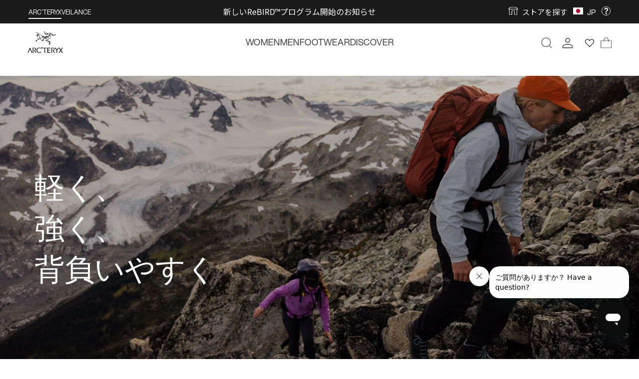

--- FILE ---
content_type: text/html; charset=utf-8
request_url: https://www.google.com/recaptcha/enterprise/anchor?ar=1&k=6Lc4nhYqAAAAADypSkG8n3ACoLD90bw5p4G3h1GO&co=aHR0cHM6Ly9hcmN0ZXJ5eC5qcDo0NDM.&hl=en&v=PoyoqOPhxBO7pBk68S4YbpHZ&size=invisible&anchor-ms=20000&execute-ms=30000&cb=aw8zomr61egx
body_size: 48610
content:
<!DOCTYPE HTML><html dir="ltr" lang="en"><head><meta http-equiv="Content-Type" content="text/html; charset=UTF-8">
<meta http-equiv="X-UA-Compatible" content="IE=edge">
<title>reCAPTCHA</title>
<style type="text/css">
/* cyrillic-ext */
@font-face {
  font-family: 'Roboto';
  font-style: normal;
  font-weight: 400;
  font-stretch: 100%;
  src: url(//fonts.gstatic.com/s/roboto/v48/KFO7CnqEu92Fr1ME7kSn66aGLdTylUAMa3GUBHMdazTgWw.woff2) format('woff2');
  unicode-range: U+0460-052F, U+1C80-1C8A, U+20B4, U+2DE0-2DFF, U+A640-A69F, U+FE2E-FE2F;
}
/* cyrillic */
@font-face {
  font-family: 'Roboto';
  font-style: normal;
  font-weight: 400;
  font-stretch: 100%;
  src: url(//fonts.gstatic.com/s/roboto/v48/KFO7CnqEu92Fr1ME7kSn66aGLdTylUAMa3iUBHMdazTgWw.woff2) format('woff2');
  unicode-range: U+0301, U+0400-045F, U+0490-0491, U+04B0-04B1, U+2116;
}
/* greek-ext */
@font-face {
  font-family: 'Roboto';
  font-style: normal;
  font-weight: 400;
  font-stretch: 100%;
  src: url(//fonts.gstatic.com/s/roboto/v48/KFO7CnqEu92Fr1ME7kSn66aGLdTylUAMa3CUBHMdazTgWw.woff2) format('woff2');
  unicode-range: U+1F00-1FFF;
}
/* greek */
@font-face {
  font-family: 'Roboto';
  font-style: normal;
  font-weight: 400;
  font-stretch: 100%;
  src: url(//fonts.gstatic.com/s/roboto/v48/KFO7CnqEu92Fr1ME7kSn66aGLdTylUAMa3-UBHMdazTgWw.woff2) format('woff2');
  unicode-range: U+0370-0377, U+037A-037F, U+0384-038A, U+038C, U+038E-03A1, U+03A3-03FF;
}
/* math */
@font-face {
  font-family: 'Roboto';
  font-style: normal;
  font-weight: 400;
  font-stretch: 100%;
  src: url(//fonts.gstatic.com/s/roboto/v48/KFO7CnqEu92Fr1ME7kSn66aGLdTylUAMawCUBHMdazTgWw.woff2) format('woff2');
  unicode-range: U+0302-0303, U+0305, U+0307-0308, U+0310, U+0312, U+0315, U+031A, U+0326-0327, U+032C, U+032F-0330, U+0332-0333, U+0338, U+033A, U+0346, U+034D, U+0391-03A1, U+03A3-03A9, U+03B1-03C9, U+03D1, U+03D5-03D6, U+03F0-03F1, U+03F4-03F5, U+2016-2017, U+2034-2038, U+203C, U+2040, U+2043, U+2047, U+2050, U+2057, U+205F, U+2070-2071, U+2074-208E, U+2090-209C, U+20D0-20DC, U+20E1, U+20E5-20EF, U+2100-2112, U+2114-2115, U+2117-2121, U+2123-214F, U+2190, U+2192, U+2194-21AE, U+21B0-21E5, U+21F1-21F2, U+21F4-2211, U+2213-2214, U+2216-22FF, U+2308-230B, U+2310, U+2319, U+231C-2321, U+2336-237A, U+237C, U+2395, U+239B-23B7, U+23D0, U+23DC-23E1, U+2474-2475, U+25AF, U+25B3, U+25B7, U+25BD, U+25C1, U+25CA, U+25CC, U+25FB, U+266D-266F, U+27C0-27FF, U+2900-2AFF, U+2B0E-2B11, U+2B30-2B4C, U+2BFE, U+3030, U+FF5B, U+FF5D, U+1D400-1D7FF, U+1EE00-1EEFF;
}
/* symbols */
@font-face {
  font-family: 'Roboto';
  font-style: normal;
  font-weight: 400;
  font-stretch: 100%;
  src: url(//fonts.gstatic.com/s/roboto/v48/KFO7CnqEu92Fr1ME7kSn66aGLdTylUAMaxKUBHMdazTgWw.woff2) format('woff2');
  unicode-range: U+0001-000C, U+000E-001F, U+007F-009F, U+20DD-20E0, U+20E2-20E4, U+2150-218F, U+2190, U+2192, U+2194-2199, U+21AF, U+21E6-21F0, U+21F3, U+2218-2219, U+2299, U+22C4-22C6, U+2300-243F, U+2440-244A, U+2460-24FF, U+25A0-27BF, U+2800-28FF, U+2921-2922, U+2981, U+29BF, U+29EB, U+2B00-2BFF, U+4DC0-4DFF, U+FFF9-FFFB, U+10140-1018E, U+10190-1019C, U+101A0, U+101D0-101FD, U+102E0-102FB, U+10E60-10E7E, U+1D2C0-1D2D3, U+1D2E0-1D37F, U+1F000-1F0FF, U+1F100-1F1AD, U+1F1E6-1F1FF, U+1F30D-1F30F, U+1F315, U+1F31C, U+1F31E, U+1F320-1F32C, U+1F336, U+1F378, U+1F37D, U+1F382, U+1F393-1F39F, U+1F3A7-1F3A8, U+1F3AC-1F3AF, U+1F3C2, U+1F3C4-1F3C6, U+1F3CA-1F3CE, U+1F3D4-1F3E0, U+1F3ED, U+1F3F1-1F3F3, U+1F3F5-1F3F7, U+1F408, U+1F415, U+1F41F, U+1F426, U+1F43F, U+1F441-1F442, U+1F444, U+1F446-1F449, U+1F44C-1F44E, U+1F453, U+1F46A, U+1F47D, U+1F4A3, U+1F4B0, U+1F4B3, U+1F4B9, U+1F4BB, U+1F4BF, U+1F4C8-1F4CB, U+1F4D6, U+1F4DA, U+1F4DF, U+1F4E3-1F4E6, U+1F4EA-1F4ED, U+1F4F7, U+1F4F9-1F4FB, U+1F4FD-1F4FE, U+1F503, U+1F507-1F50B, U+1F50D, U+1F512-1F513, U+1F53E-1F54A, U+1F54F-1F5FA, U+1F610, U+1F650-1F67F, U+1F687, U+1F68D, U+1F691, U+1F694, U+1F698, U+1F6AD, U+1F6B2, U+1F6B9-1F6BA, U+1F6BC, U+1F6C6-1F6CF, U+1F6D3-1F6D7, U+1F6E0-1F6EA, U+1F6F0-1F6F3, U+1F6F7-1F6FC, U+1F700-1F7FF, U+1F800-1F80B, U+1F810-1F847, U+1F850-1F859, U+1F860-1F887, U+1F890-1F8AD, U+1F8B0-1F8BB, U+1F8C0-1F8C1, U+1F900-1F90B, U+1F93B, U+1F946, U+1F984, U+1F996, U+1F9E9, U+1FA00-1FA6F, U+1FA70-1FA7C, U+1FA80-1FA89, U+1FA8F-1FAC6, U+1FACE-1FADC, U+1FADF-1FAE9, U+1FAF0-1FAF8, U+1FB00-1FBFF;
}
/* vietnamese */
@font-face {
  font-family: 'Roboto';
  font-style: normal;
  font-weight: 400;
  font-stretch: 100%;
  src: url(//fonts.gstatic.com/s/roboto/v48/KFO7CnqEu92Fr1ME7kSn66aGLdTylUAMa3OUBHMdazTgWw.woff2) format('woff2');
  unicode-range: U+0102-0103, U+0110-0111, U+0128-0129, U+0168-0169, U+01A0-01A1, U+01AF-01B0, U+0300-0301, U+0303-0304, U+0308-0309, U+0323, U+0329, U+1EA0-1EF9, U+20AB;
}
/* latin-ext */
@font-face {
  font-family: 'Roboto';
  font-style: normal;
  font-weight: 400;
  font-stretch: 100%;
  src: url(//fonts.gstatic.com/s/roboto/v48/KFO7CnqEu92Fr1ME7kSn66aGLdTylUAMa3KUBHMdazTgWw.woff2) format('woff2');
  unicode-range: U+0100-02BA, U+02BD-02C5, U+02C7-02CC, U+02CE-02D7, U+02DD-02FF, U+0304, U+0308, U+0329, U+1D00-1DBF, U+1E00-1E9F, U+1EF2-1EFF, U+2020, U+20A0-20AB, U+20AD-20C0, U+2113, U+2C60-2C7F, U+A720-A7FF;
}
/* latin */
@font-face {
  font-family: 'Roboto';
  font-style: normal;
  font-weight: 400;
  font-stretch: 100%;
  src: url(//fonts.gstatic.com/s/roboto/v48/KFO7CnqEu92Fr1ME7kSn66aGLdTylUAMa3yUBHMdazQ.woff2) format('woff2');
  unicode-range: U+0000-00FF, U+0131, U+0152-0153, U+02BB-02BC, U+02C6, U+02DA, U+02DC, U+0304, U+0308, U+0329, U+2000-206F, U+20AC, U+2122, U+2191, U+2193, U+2212, U+2215, U+FEFF, U+FFFD;
}
/* cyrillic-ext */
@font-face {
  font-family: 'Roboto';
  font-style: normal;
  font-weight: 500;
  font-stretch: 100%;
  src: url(//fonts.gstatic.com/s/roboto/v48/KFO7CnqEu92Fr1ME7kSn66aGLdTylUAMa3GUBHMdazTgWw.woff2) format('woff2');
  unicode-range: U+0460-052F, U+1C80-1C8A, U+20B4, U+2DE0-2DFF, U+A640-A69F, U+FE2E-FE2F;
}
/* cyrillic */
@font-face {
  font-family: 'Roboto';
  font-style: normal;
  font-weight: 500;
  font-stretch: 100%;
  src: url(//fonts.gstatic.com/s/roboto/v48/KFO7CnqEu92Fr1ME7kSn66aGLdTylUAMa3iUBHMdazTgWw.woff2) format('woff2');
  unicode-range: U+0301, U+0400-045F, U+0490-0491, U+04B0-04B1, U+2116;
}
/* greek-ext */
@font-face {
  font-family: 'Roboto';
  font-style: normal;
  font-weight: 500;
  font-stretch: 100%;
  src: url(//fonts.gstatic.com/s/roboto/v48/KFO7CnqEu92Fr1ME7kSn66aGLdTylUAMa3CUBHMdazTgWw.woff2) format('woff2');
  unicode-range: U+1F00-1FFF;
}
/* greek */
@font-face {
  font-family: 'Roboto';
  font-style: normal;
  font-weight: 500;
  font-stretch: 100%;
  src: url(//fonts.gstatic.com/s/roboto/v48/KFO7CnqEu92Fr1ME7kSn66aGLdTylUAMa3-UBHMdazTgWw.woff2) format('woff2');
  unicode-range: U+0370-0377, U+037A-037F, U+0384-038A, U+038C, U+038E-03A1, U+03A3-03FF;
}
/* math */
@font-face {
  font-family: 'Roboto';
  font-style: normal;
  font-weight: 500;
  font-stretch: 100%;
  src: url(//fonts.gstatic.com/s/roboto/v48/KFO7CnqEu92Fr1ME7kSn66aGLdTylUAMawCUBHMdazTgWw.woff2) format('woff2');
  unicode-range: U+0302-0303, U+0305, U+0307-0308, U+0310, U+0312, U+0315, U+031A, U+0326-0327, U+032C, U+032F-0330, U+0332-0333, U+0338, U+033A, U+0346, U+034D, U+0391-03A1, U+03A3-03A9, U+03B1-03C9, U+03D1, U+03D5-03D6, U+03F0-03F1, U+03F4-03F5, U+2016-2017, U+2034-2038, U+203C, U+2040, U+2043, U+2047, U+2050, U+2057, U+205F, U+2070-2071, U+2074-208E, U+2090-209C, U+20D0-20DC, U+20E1, U+20E5-20EF, U+2100-2112, U+2114-2115, U+2117-2121, U+2123-214F, U+2190, U+2192, U+2194-21AE, U+21B0-21E5, U+21F1-21F2, U+21F4-2211, U+2213-2214, U+2216-22FF, U+2308-230B, U+2310, U+2319, U+231C-2321, U+2336-237A, U+237C, U+2395, U+239B-23B7, U+23D0, U+23DC-23E1, U+2474-2475, U+25AF, U+25B3, U+25B7, U+25BD, U+25C1, U+25CA, U+25CC, U+25FB, U+266D-266F, U+27C0-27FF, U+2900-2AFF, U+2B0E-2B11, U+2B30-2B4C, U+2BFE, U+3030, U+FF5B, U+FF5D, U+1D400-1D7FF, U+1EE00-1EEFF;
}
/* symbols */
@font-face {
  font-family: 'Roboto';
  font-style: normal;
  font-weight: 500;
  font-stretch: 100%;
  src: url(//fonts.gstatic.com/s/roboto/v48/KFO7CnqEu92Fr1ME7kSn66aGLdTylUAMaxKUBHMdazTgWw.woff2) format('woff2');
  unicode-range: U+0001-000C, U+000E-001F, U+007F-009F, U+20DD-20E0, U+20E2-20E4, U+2150-218F, U+2190, U+2192, U+2194-2199, U+21AF, U+21E6-21F0, U+21F3, U+2218-2219, U+2299, U+22C4-22C6, U+2300-243F, U+2440-244A, U+2460-24FF, U+25A0-27BF, U+2800-28FF, U+2921-2922, U+2981, U+29BF, U+29EB, U+2B00-2BFF, U+4DC0-4DFF, U+FFF9-FFFB, U+10140-1018E, U+10190-1019C, U+101A0, U+101D0-101FD, U+102E0-102FB, U+10E60-10E7E, U+1D2C0-1D2D3, U+1D2E0-1D37F, U+1F000-1F0FF, U+1F100-1F1AD, U+1F1E6-1F1FF, U+1F30D-1F30F, U+1F315, U+1F31C, U+1F31E, U+1F320-1F32C, U+1F336, U+1F378, U+1F37D, U+1F382, U+1F393-1F39F, U+1F3A7-1F3A8, U+1F3AC-1F3AF, U+1F3C2, U+1F3C4-1F3C6, U+1F3CA-1F3CE, U+1F3D4-1F3E0, U+1F3ED, U+1F3F1-1F3F3, U+1F3F5-1F3F7, U+1F408, U+1F415, U+1F41F, U+1F426, U+1F43F, U+1F441-1F442, U+1F444, U+1F446-1F449, U+1F44C-1F44E, U+1F453, U+1F46A, U+1F47D, U+1F4A3, U+1F4B0, U+1F4B3, U+1F4B9, U+1F4BB, U+1F4BF, U+1F4C8-1F4CB, U+1F4D6, U+1F4DA, U+1F4DF, U+1F4E3-1F4E6, U+1F4EA-1F4ED, U+1F4F7, U+1F4F9-1F4FB, U+1F4FD-1F4FE, U+1F503, U+1F507-1F50B, U+1F50D, U+1F512-1F513, U+1F53E-1F54A, U+1F54F-1F5FA, U+1F610, U+1F650-1F67F, U+1F687, U+1F68D, U+1F691, U+1F694, U+1F698, U+1F6AD, U+1F6B2, U+1F6B9-1F6BA, U+1F6BC, U+1F6C6-1F6CF, U+1F6D3-1F6D7, U+1F6E0-1F6EA, U+1F6F0-1F6F3, U+1F6F7-1F6FC, U+1F700-1F7FF, U+1F800-1F80B, U+1F810-1F847, U+1F850-1F859, U+1F860-1F887, U+1F890-1F8AD, U+1F8B0-1F8BB, U+1F8C0-1F8C1, U+1F900-1F90B, U+1F93B, U+1F946, U+1F984, U+1F996, U+1F9E9, U+1FA00-1FA6F, U+1FA70-1FA7C, U+1FA80-1FA89, U+1FA8F-1FAC6, U+1FACE-1FADC, U+1FADF-1FAE9, U+1FAF0-1FAF8, U+1FB00-1FBFF;
}
/* vietnamese */
@font-face {
  font-family: 'Roboto';
  font-style: normal;
  font-weight: 500;
  font-stretch: 100%;
  src: url(//fonts.gstatic.com/s/roboto/v48/KFO7CnqEu92Fr1ME7kSn66aGLdTylUAMa3OUBHMdazTgWw.woff2) format('woff2');
  unicode-range: U+0102-0103, U+0110-0111, U+0128-0129, U+0168-0169, U+01A0-01A1, U+01AF-01B0, U+0300-0301, U+0303-0304, U+0308-0309, U+0323, U+0329, U+1EA0-1EF9, U+20AB;
}
/* latin-ext */
@font-face {
  font-family: 'Roboto';
  font-style: normal;
  font-weight: 500;
  font-stretch: 100%;
  src: url(//fonts.gstatic.com/s/roboto/v48/KFO7CnqEu92Fr1ME7kSn66aGLdTylUAMa3KUBHMdazTgWw.woff2) format('woff2');
  unicode-range: U+0100-02BA, U+02BD-02C5, U+02C7-02CC, U+02CE-02D7, U+02DD-02FF, U+0304, U+0308, U+0329, U+1D00-1DBF, U+1E00-1E9F, U+1EF2-1EFF, U+2020, U+20A0-20AB, U+20AD-20C0, U+2113, U+2C60-2C7F, U+A720-A7FF;
}
/* latin */
@font-face {
  font-family: 'Roboto';
  font-style: normal;
  font-weight: 500;
  font-stretch: 100%;
  src: url(//fonts.gstatic.com/s/roboto/v48/KFO7CnqEu92Fr1ME7kSn66aGLdTylUAMa3yUBHMdazQ.woff2) format('woff2');
  unicode-range: U+0000-00FF, U+0131, U+0152-0153, U+02BB-02BC, U+02C6, U+02DA, U+02DC, U+0304, U+0308, U+0329, U+2000-206F, U+20AC, U+2122, U+2191, U+2193, U+2212, U+2215, U+FEFF, U+FFFD;
}
/* cyrillic-ext */
@font-face {
  font-family: 'Roboto';
  font-style: normal;
  font-weight: 900;
  font-stretch: 100%;
  src: url(//fonts.gstatic.com/s/roboto/v48/KFO7CnqEu92Fr1ME7kSn66aGLdTylUAMa3GUBHMdazTgWw.woff2) format('woff2');
  unicode-range: U+0460-052F, U+1C80-1C8A, U+20B4, U+2DE0-2DFF, U+A640-A69F, U+FE2E-FE2F;
}
/* cyrillic */
@font-face {
  font-family: 'Roboto';
  font-style: normal;
  font-weight: 900;
  font-stretch: 100%;
  src: url(//fonts.gstatic.com/s/roboto/v48/KFO7CnqEu92Fr1ME7kSn66aGLdTylUAMa3iUBHMdazTgWw.woff2) format('woff2');
  unicode-range: U+0301, U+0400-045F, U+0490-0491, U+04B0-04B1, U+2116;
}
/* greek-ext */
@font-face {
  font-family: 'Roboto';
  font-style: normal;
  font-weight: 900;
  font-stretch: 100%;
  src: url(//fonts.gstatic.com/s/roboto/v48/KFO7CnqEu92Fr1ME7kSn66aGLdTylUAMa3CUBHMdazTgWw.woff2) format('woff2');
  unicode-range: U+1F00-1FFF;
}
/* greek */
@font-face {
  font-family: 'Roboto';
  font-style: normal;
  font-weight: 900;
  font-stretch: 100%;
  src: url(//fonts.gstatic.com/s/roboto/v48/KFO7CnqEu92Fr1ME7kSn66aGLdTylUAMa3-UBHMdazTgWw.woff2) format('woff2');
  unicode-range: U+0370-0377, U+037A-037F, U+0384-038A, U+038C, U+038E-03A1, U+03A3-03FF;
}
/* math */
@font-face {
  font-family: 'Roboto';
  font-style: normal;
  font-weight: 900;
  font-stretch: 100%;
  src: url(//fonts.gstatic.com/s/roboto/v48/KFO7CnqEu92Fr1ME7kSn66aGLdTylUAMawCUBHMdazTgWw.woff2) format('woff2');
  unicode-range: U+0302-0303, U+0305, U+0307-0308, U+0310, U+0312, U+0315, U+031A, U+0326-0327, U+032C, U+032F-0330, U+0332-0333, U+0338, U+033A, U+0346, U+034D, U+0391-03A1, U+03A3-03A9, U+03B1-03C9, U+03D1, U+03D5-03D6, U+03F0-03F1, U+03F4-03F5, U+2016-2017, U+2034-2038, U+203C, U+2040, U+2043, U+2047, U+2050, U+2057, U+205F, U+2070-2071, U+2074-208E, U+2090-209C, U+20D0-20DC, U+20E1, U+20E5-20EF, U+2100-2112, U+2114-2115, U+2117-2121, U+2123-214F, U+2190, U+2192, U+2194-21AE, U+21B0-21E5, U+21F1-21F2, U+21F4-2211, U+2213-2214, U+2216-22FF, U+2308-230B, U+2310, U+2319, U+231C-2321, U+2336-237A, U+237C, U+2395, U+239B-23B7, U+23D0, U+23DC-23E1, U+2474-2475, U+25AF, U+25B3, U+25B7, U+25BD, U+25C1, U+25CA, U+25CC, U+25FB, U+266D-266F, U+27C0-27FF, U+2900-2AFF, U+2B0E-2B11, U+2B30-2B4C, U+2BFE, U+3030, U+FF5B, U+FF5D, U+1D400-1D7FF, U+1EE00-1EEFF;
}
/* symbols */
@font-face {
  font-family: 'Roboto';
  font-style: normal;
  font-weight: 900;
  font-stretch: 100%;
  src: url(//fonts.gstatic.com/s/roboto/v48/KFO7CnqEu92Fr1ME7kSn66aGLdTylUAMaxKUBHMdazTgWw.woff2) format('woff2');
  unicode-range: U+0001-000C, U+000E-001F, U+007F-009F, U+20DD-20E0, U+20E2-20E4, U+2150-218F, U+2190, U+2192, U+2194-2199, U+21AF, U+21E6-21F0, U+21F3, U+2218-2219, U+2299, U+22C4-22C6, U+2300-243F, U+2440-244A, U+2460-24FF, U+25A0-27BF, U+2800-28FF, U+2921-2922, U+2981, U+29BF, U+29EB, U+2B00-2BFF, U+4DC0-4DFF, U+FFF9-FFFB, U+10140-1018E, U+10190-1019C, U+101A0, U+101D0-101FD, U+102E0-102FB, U+10E60-10E7E, U+1D2C0-1D2D3, U+1D2E0-1D37F, U+1F000-1F0FF, U+1F100-1F1AD, U+1F1E6-1F1FF, U+1F30D-1F30F, U+1F315, U+1F31C, U+1F31E, U+1F320-1F32C, U+1F336, U+1F378, U+1F37D, U+1F382, U+1F393-1F39F, U+1F3A7-1F3A8, U+1F3AC-1F3AF, U+1F3C2, U+1F3C4-1F3C6, U+1F3CA-1F3CE, U+1F3D4-1F3E0, U+1F3ED, U+1F3F1-1F3F3, U+1F3F5-1F3F7, U+1F408, U+1F415, U+1F41F, U+1F426, U+1F43F, U+1F441-1F442, U+1F444, U+1F446-1F449, U+1F44C-1F44E, U+1F453, U+1F46A, U+1F47D, U+1F4A3, U+1F4B0, U+1F4B3, U+1F4B9, U+1F4BB, U+1F4BF, U+1F4C8-1F4CB, U+1F4D6, U+1F4DA, U+1F4DF, U+1F4E3-1F4E6, U+1F4EA-1F4ED, U+1F4F7, U+1F4F9-1F4FB, U+1F4FD-1F4FE, U+1F503, U+1F507-1F50B, U+1F50D, U+1F512-1F513, U+1F53E-1F54A, U+1F54F-1F5FA, U+1F610, U+1F650-1F67F, U+1F687, U+1F68D, U+1F691, U+1F694, U+1F698, U+1F6AD, U+1F6B2, U+1F6B9-1F6BA, U+1F6BC, U+1F6C6-1F6CF, U+1F6D3-1F6D7, U+1F6E0-1F6EA, U+1F6F0-1F6F3, U+1F6F7-1F6FC, U+1F700-1F7FF, U+1F800-1F80B, U+1F810-1F847, U+1F850-1F859, U+1F860-1F887, U+1F890-1F8AD, U+1F8B0-1F8BB, U+1F8C0-1F8C1, U+1F900-1F90B, U+1F93B, U+1F946, U+1F984, U+1F996, U+1F9E9, U+1FA00-1FA6F, U+1FA70-1FA7C, U+1FA80-1FA89, U+1FA8F-1FAC6, U+1FACE-1FADC, U+1FADF-1FAE9, U+1FAF0-1FAF8, U+1FB00-1FBFF;
}
/* vietnamese */
@font-face {
  font-family: 'Roboto';
  font-style: normal;
  font-weight: 900;
  font-stretch: 100%;
  src: url(//fonts.gstatic.com/s/roboto/v48/KFO7CnqEu92Fr1ME7kSn66aGLdTylUAMa3OUBHMdazTgWw.woff2) format('woff2');
  unicode-range: U+0102-0103, U+0110-0111, U+0128-0129, U+0168-0169, U+01A0-01A1, U+01AF-01B0, U+0300-0301, U+0303-0304, U+0308-0309, U+0323, U+0329, U+1EA0-1EF9, U+20AB;
}
/* latin-ext */
@font-face {
  font-family: 'Roboto';
  font-style: normal;
  font-weight: 900;
  font-stretch: 100%;
  src: url(//fonts.gstatic.com/s/roboto/v48/KFO7CnqEu92Fr1ME7kSn66aGLdTylUAMa3KUBHMdazTgWw.woff2) format('woff2');
  unicode-range: U+0100-02BA, U+02BD-02C5, U+02C7-02CC, U+02CE-02D7, U+02DD-02FF, U+0304, U+0308, U+0329, U+1D00-1DBF, U+1E00-1E9F, U+1EF2-1EFF, U+2020, U+20A0-20AB, U+20AD-20C0, U+2113, U+2C60-2C7F, U+A720-A7FF;
}
/* latin */
@font-face {
  font-family: 'Roboto';
  font-style: normal;
  font-weight: 900;
  font-stretch: 100%;
  src: url(//fonts.gstatic.com/s/roboto/v48/KFO7CnqEu92Fr1ME7kSn66aGLdTylUAMa3yUBHMdazQ.woff2) format('woff2');
  unicode-range: U+0000-00FF, U+0131, U+0152-0153, U+02BB-02BC, U+02C6, U+02DA, U+02DC, U+0304, U+0308, U+0329, U+2000-206F, U+20AC, U+2122, U+2191, U+2193, U+2212, U+2215, U+FEFF, U+FFFD;
}

</style>
<link rel="stylesheet" type="text/css" href="https://www.gstatic.com/recaptcha/releases/PoyoqOPhxBO7pBk68S4YbpHZ/styles__ltr.css">
<script nonce="o-WG1dFchOgibvB1iLap6A" type="text/javascript">window['__recaptcha_api'] = 'https://www.google.com/recaptcha/enterprise/';</script>
<script type="text/javascript" src="https://www.gstatic.com/recaptcha/releases/PoyoqOPhxBO7pBk68S4YbpHZ/recaptcha__en.js" nonce="o-WG1dFchOgibvB1iLap6A">
      
    </script></head>
<body><div id="rc-anchor-alert" class="rc-anchor-alert"></div>
<input type="hidden" id="recaptcha-token" value="[base64]">
<script type="text/javascript" nonce="o-WG1dFchOgibvB1iLap6A">
      recaptcha.anchor.Main.init("[\x22ainput\x22,[\x22bgdata\x22,\x22\x22,\[base64]/[base64]/[base64]/[base64]/[base64]/UltsKytdPUU6KEU8MjA0OD9SW2wrK109RT4+NnwxOTI6KChFJjY0NTEyKT09NTUyOTYmJk0rMTxjLmxlbmd0aCYmKGMuY2hhckNvZGVBdChNKzEpJjY0NTEyKT09NTYzMjA/[base64]/[base64]/[base64]/[base64]/[base64]/[base64]/[base64]\x22,\[base64]\\u003d\\u003d\x22,\[base64]/Dqn/ChMK1w5Bhw7HCosKzw5B6aMOawojCrhbDjjjDqEpkfi3CqXMzeRI4wrFJY8OwVCktYAXDtsO7w599w4Bgw4jDrSDDiHjDosKCwoDCrcK5wrMpEMO8acOZNUJHAsKmw6nCjylWPXLDg8KaV2HCucKTwqESw5jCthvCtXbCol7Cn23ChcOSbMKsTcOBL8OKGsK/N10hw40zwo1uS8OdM8OOCAYLworCpcKRwqDDohtJw40bw4HCncKcwqomdMOOw5nCtA/Ck1jDkMK+w7tzQsKBwqYXw7jDgMKwwo3CqijCvCIJG8OewoR1bcKWCcKhax9ySHhHw5DDpcKSdVc4XsObwrgBw6Q+w5EYCApVShEkEcKAV8OzwqrDnMKhwqvCq2vDt8OJBcKpJsKFAcKjw4TDvcKMw7LChgrCiS4AO09gaEHDhMOJeMOtMsKDFcKUwpMyKmJCWlTCrx/CpWtSwpzDlllKZMKBwpjDmcKywpJVw5t3worDiMKVwqTClcOwMcKNw5/DtsO+wq4LVgzCjsKmw5HCm8OCJEXDjcODwpXDpsKePQDDnDY8wqdqLMK8wrfDvQhbw6socsO8f10kXHlDworDhEwJN8OXZsKmDHAwXmRVOsO1w4TCnMKxQMKyOSJREWHCrBsWbD3Cl8KnwpHCqWTDpmHDusOYwrrCtSjDoQzCvsODM8K0IMKOwr/Ck8O6McK1TsOAw5XCrhfCn0nCp0kow4TCnMOEMQRlwpbDkBBNw6Emw6Vdwo1sAU4hwrcEw6FpTSpCXVfDjEnDlcOSeB9BwrsLeiPCon4aYMK7F8OTw7TCuCLCssKIwrLCj8ObRsO4ShjCtjdvw5TDklHDt8OSw5EJwoXDisK9IgrDgAQqwoLDlBp4cC/DhsO6wokNw6nDhBRPGMKHw6pTwp/DiMKsw4DDn2EGw4HCl8KgwqxWwoBCDMOYw6HCt8KqMcODCsK8wqjCicKmw71iw5rCjcKJw5pyZcK4W8O/NcOJw7jCq17CkcOaKjzDnGLCpEwfwrnCuMK0A8OywosjwogSPEYcwqMeUsK3w6YoFlYBwp4owpTDo2LCvcK6PFoww6HCtDpML8OGwrDDtMOQwpHCklLDqMKzZjBpwpnDnXRNLcKlw4Acw5rCosOxw5VUw79ZwqvCh3JhRxnCtcKxJSZEw5/ClMKGO0VwwpXCikTCpSwlAjbCn3wACRbDsknDmBJeMEbCvMOHwqvCvDrCqE8+W8OGw6ERI8OhwqMQw7DCpcOYGCFkw7vCnEXCjArDq0LCqSkSVcO7PMODwp4lw4bDik5rwqLCn8Klw4bCnADCjCpqGjrClsOiw4hfYW5KEsKIw7XDkg3DvARtUz/[base64]/[base64]/[base64]/Do8KvLcKIS8KWw4XDtsKDYClLw6saTsOAMcOGwrXDm3DCh8Opw7XCtS88b8OGKjTCigYIw5NqbX1xwo3CuFhlw5LCo8Oaw6AUXsO4wo/[base64]/CunvDiEUpw4/DkiHCr3LDnAMMwoXDt8KJw79XTRzDvh7Ch8ODw5AnworDpMKTwovDhUTCisOiwoPDhsOTw589DkLCi3LDqQEFGEXDokwvwok8w5DCnCbClkDCgMK/wo3CrzoHwpXCvcOswqQxX8OTwrRPNBHDo0AicsKlw7AXw6TCq8O6wrnDv8OjJjTDnsKLwqLCszXDl8KhOMKgwpzClcKOw4DCiDUDHMKmRC9/w55Rw60qwq44w5x4w5nDpm8PDcO3woxzwoJcMUsCwpDDqDfDsMKhwqzCiRPDlsO1w5bDgMOXQ1dsOVV5aG4cFsOzw4DDgsKvw5h3LHwgHcKWwrAIQX/[base64]/CnV7Dv8OFAR3CkU8yw77CisKVw7gCwr4/bMK6A2AMW8OIwo9Sf8OfE8KgwqLCn8OuwqzDjFV0ZcKXTcK4AynCi1USwqUzwpcteMOdwoTChRrCkGpNYcKNFMO+woA3FDUGHgs6DcKnwoDCjyzDtcKLwojCjgRfKSEfdhdhw5ULw4HCk390w5fDlxbDsBbDhcOfMsKnDMKEw7hUUyXDh8Kodm/Dn8OGwr/[base64]/[base64]/[base64]/[base64]/CrcKRL1tkDxMIVcO1OGnCqBJ+UDJkHjbDvRfCqcO3M0QLw6xoEMOsCcKyX8K0wq5BwqTCvX1qPhvDpyNaUwhDw71XTwrCkcOrc1rCs2pPwqQwNSVVw43DuMOHw6HCk8Oaw4pZw5zCihppwp7DisOAw4HCv8OzawlRNsO+ZxrDgsKxXcOpbS/CgHJtw4TCt8OXwp3DgcOPw40YZ8KaIiLDrMKuw4oDw5DDmjTDmcOqRcOhAcONXsKyXUl+wo5PI8OlcWzDvMOsVRDCnD/[base64]/CtG3CmTtpPcO7Uj3CgcKewpXCs8OgwqLCrlsYGMK0wpkyLgrCicOVwoM+MjAJw73Ci8KmNsOQw5kLcljDqsKPwrc0wrdVEcKRwoDCvcO4wqTCscOFOnzDvloEFUjDpVRSTwQkd8OMwq8HRMKvDcKrFsOLw6MkDcKGwrwWFsKafcKvQUMEw6/[base64]/d2oKFcODMCkBw6bCoMOiLiPDmcKFwrzCngRVwqzDqsKpwrEdw6rDpsKAI8OVPAtIwr7CjRDDvVsJwo/CkDBjwo3DpsKnf0xIbcORfDBsdHbDrMKyf8KHwpPDm8Odbl0RwqpPLsKuXsOzGMOvX8K6DsOCwqPDs8OVOnjCjyYjw4PCrcKDacKHw45Sw7TDo8O5AQxpVsKQw5TCtMOdazs+SsOxwqp4wqbDq3PChcO/[base64]/MMOEKcOeP8O/w7kxVEnCr8OWw4kpTcKRwq1Swo7CoGfChcKIw6nCvcO3wo3DjsO/[base64]/CvwbDusKcw5HDhsOUUcOJwrHCnsONMMKKwoXDscObcsOkw6oxMcKUwpTDksOzRcOmVsOtICPCs141w5F+w4jCpsKGHMKuw67DilQHwpTCo8KzwrRrTCrCiMO+bcK4wo7CjGbCsRURw4s2woUYwow8PQfCpSYRwrbCjsOSS8KUGTbClsKLwqY5wq/DqiRfwoFOPAnCmn3CtRBZwqpDwpx9w6pZSzjCucKPw7cYaCk/[base64]/[base64]/CosO7YsKtwoPCj8KeOsKpwqRkDirDoFTDtSLCjMKYw5RZMGzCgzbCm0BQwrlzw4x3w4J3VW12wpc9JsOUw459w7ByHEbDj8OBw7HDg8OuwqMfOwjDszoNMcOEbMOMw5MJwpTCrsOmNMOew4HDmnbDozTCj2zCo27DjMK0DWXDrRBvMlTCicOowq3CpsKAw7zCrcORw5/CgxEDeX9JwqXDlkpdFlwMZmo3QMOmwoTCoDcxwp/DrxtSwpxVasKSDcO7wrPCm8O2Vh/CvMOjDlI/wpTDmcOSfX06w5krf8OJw47DuMKtwr1ow58kwpHDhMKfCsKxeGQiA8OCwoYlwpbCtMKeYMOBwprDpmbDrcOofMKmccOnw7p1w5rClj1Uw5XCjcOuw5PDvALCo8OvM8OvGHxKITgGUwR/[base64]/Cq1/CmsOMw5rCuyPDisKTX8OLRjzDjsO9RMOqEF9RNcKzZ8OQwonDpcOoLcOfwrXCi8K1T8KBw6h4w4zCj8Krw6N9Jz7Co8O/w5dwcMObYVzDscOjECTCsglvUcOJHHjDmRYNGsKhLMK7a8KlRTAPeUtFw7zDm3oqwrM/FMOjw7PCv8Onw59qw5JJw5rCosKHHcKew5lvRCrDmcOdGMOcwpsuw5g/w4jDjMOww5oMw4vDt8OAw7grw7DDt8Kowp/Ci8K9wqhCIkPDnMOfBcOjwqHDnVtswp/Dlld+w5Mgw50dCcKJw68Qwqxdw7DCjwt1wojCn8KAeXnCjh8tMCYSw7NQNMKRWyExw7how67DgMOYL8K6YMOxdBDDhMKseDLCpMKSenQhR8OMw5DDogHDoUARAsKlZ2/CrsK2Sx8XbcOYw4XCocObP0lvwpvDmx/CgMKIwpvCgcO8w40xwrPCiy4aw7ZfwqRCw4cbWgrCsMKVwosbwpNaQGoiw74UN8Oiw73DtQNaJcOnVcKIHsKUw4rDu8OVK8KXAsKsw4LCpQzDvnnCnjHDtsKQw7zCqMKhNATCrW1eUsKawpjDn05IdRx6ZDh8RMOmwoR/[base64]/ClWTDjxlQBXrDgcOBR2bDkFYCw4XDkAXChMOcWMKYMwYlw7/DklDCukRewqPCqsOwIsOXFsOjwoTDocK3Vn5ZEGDCksOqXRPDlsKFG8KqBcKWUQ3CjkVdwqbDkD7CkXTDsD46wo3DlsKZwozDpHlNTMOyw4shCywpwpgTw4x6HsOOw5MjwpRMAGl5w5RhXcKGw4TDssOEw7chMMOOw6TCk8OBwro/CGXCrcK9a8KIbSjDmDIHwqvDswnCvQZ+wrPCisKaVMK+BSPCnsKbwoUaKsO6w6/[base64]/DlMK3wrbDpsOeIRXCpTbCosOew67DsRfDncOJw6FsegXCk1xrMVrCusKLdUdLw53CtcKseEpuQ8KNTWHDg8KmZmLCsMKNw7JkBEtyPMOuYMK8PBdJMXjDuFTChDtBwp7CkcOSwqtWDF3CjkpsScOKw7rCvG/[base64]/[base64]/CpsKqwp/CrGQMwqx3wrY6KMK1w4Y4VCTDpFA6dGAQYMKIwpPCkwtSTHITwqLChcKkc8Oqw53DqDvCkxvCosOOwqtdXBdpwrAWUMKuIcOaw73DpkVpXsKTwoJFRcK5wq7Drj3DgF/CoX4vXcOxw6k0wr9TwpohLXvCqMOqC3IFJsOCS1oPw70VMm/DksK0wqE5QcO1wrIBwpXDv8Kaw44aw73CiRrDlsOQwr0nwpHDscONwoMfwowPVsONJ8K/[base64]/DmsOawqsUXWHCpsK6QBhcwpAZwp9tw6rCh8K8DQJnwpvCucKuw54bUjjDvsO0w4vCvWh8w5PDg8KSZR9HV8OOOsOLwpbDsx3DiMOiwp/[base64]/DksKVwotDNsKbw6DDi8KtMWA6fDnDhQoYZcKFSw3CisOOw6LCi8OPEMKsw75ecsKJcsKqVik+Bz7DlCZew6cKwrLDtcObS8OxcMOKDlpEJSjCgXxeworCo2vCqhRPUWsNw7xDAsKjw6NVcSzCq8O4OMK1RcOBb8KoYmEbRz3CqhfDgsOOU8O/dsOyw4DClSvCvsKJaxEQMGjCgMKefgsEZmoDCcKVw4bDlwjCgzXDnyNowrQnwp3Dri/[base64]/wrjCnnsKYQ3DkFfDtcO3T8Okwo9LwoTDvMO/wqTDkMOJUnpkWXrDglsiwrbDhAU/KcOXMMKDw5LDqcOUwpfDmcKRwrkUZ8ONwqzCp8K0fsKlw4EaWMOkw73Ct8OgYcKIDS3CrkDDkcOzw7AdY0txJMOMw7rCtMOEwqtbw70Kw5wuwqYmwrY0wp8KI8KeFQU3wqPCuMOqwrLCjMKjMgEfwpvCtcOrw5t6DCzClMOAw6Ube8K9clt/LcKcLAdpw4BOacO6CjdBUcKDwrN2GMKafAnCllsbw499wrLCl8ORw7XChGnClcK6OcKzwpvCtsK1PAHCrcK/wprCtSDCrVMxw7vDpDgfw75mb2zCjcK0wr3DoBbCjC/CtsKDwptdw4sMw7QWwo0Bwp3DsR4fIsOyNcOIw4zCvhVxw59ZwrUEKcKjwpbCtCrCvsK/IsKgZMKqw4XCj3LDgCQfwrDCgsKPwoQawqM3wqrCnMO1RR7CnmpdGRfCrzXChFPCiDJMOS3CtsKfCRFcwpPCoW3DjMOUI8KfHmdTU8OcR8Kyw7vDrm3Dj8K8CsOqw7HCgcKgw4gCAmLCq8K1w5Fgw53Do8O/KsOYaMKqwrDDvcOKwr8OUsOgXcKTcsO+woIXwoJMWGMmQzHDlMO+ElHDgsKvw6F7w5DCmcOCQXrCu3Jzwo/DtRgkEhMHc8KpJ8KTGE9qw5vDhEJ7w7rDmSZ3DMKzV1bDvsOOwod7wqV3wrh2w57CusKew77CuErDgxN6w7kpEcONb3vDlcObHcOUOxbDrg88w6PCsWPDmsOkw47DuABHR1PDosKzw75XL8Kswq9Zw5rDqwbDmEkLwoAtwqY6w7XDmXVlw7hWaMKXbRgZCWHCi8K4fR/[base64]/DmMOhdTDDicKOwrRFEMKXwq7DkUDCm8K6wpUgw4tYaMKAJsOtMcKnbsKBHsO7Q3XCtUbCpsOaw6/DoRPCljk7wps0NV3Dj8KSw7DDo8OORGDDqCTDqMKGw4zDgndke8Kzwoxuw4bDgwzDoMKOwq0Yw6FsUEnCv045dzvCmcOdScO+Q8KvwoXDqSkuQMOowoYxwrzCs2gxRMOQwpgHwqfDvcKUw7Rawo04PBdPw5t0NQzCrsKRwqwdw7HDrCcnwqkbYCtSVXvCj11/[base64]/CqH3DmRNIwqZbAsOrajwxw4VZwrXDp8OfwqNVb1c7w5UqZ2bDu8OtQikVPU9ST1JrTjN3wrQqwobCtVcKw6MXwoUwwrIawrwzw4Igwocew4LDtizCuRRNw6jDpkZJSTAGRGYTwpF/LWceVy3CrMO3w6fCnnbDtD/[base64]/CqkTDt8K1GCzCgcKzwpkZw4vCrw3DpTg9wognGcKVwqYDwpw6IkHCrsKtwrcHwrfDtyvColhoElPDm8K7Gi4aw5o8wr9SMiPDhAjCucKRw7AxwqrDh3gGwrYbwqQfZWHCicK/w4MewqEYw5FMw45Hw4lGwps4cx0RwpLCp0fDkcKiwoXCpGtkBcK0w77DhsKtF3oxCHbCpsKQZyXDmcOVbcOWworCjB1eL8OiwqErLsK3w4EbbcKXEcOfc2lrwo3DrcKgwqvCh3khwrhHwp3CkD3DlMKuWltjw6EPw6BgLRrDl8OKdmTCpTQ4wp5zw5Y/[base64]/[base64]/ChxjDhFs7NsOqwoZLRcOTw4TDpMKwwo5nF2Mtw4rCjMO4ZEpUQz7CqTYRdMOgX8K/J0Fxw6/DvyTDm8KeLsOYQsKGZsO1UsKTdMOawqFfw498OCXCkx4dHjrDlDfCsSc3wqMIFQZrUxcuFS/[base64]/DiEfDsTAOw5oef8OOdcKmwrvDs2TCokPDgWPDskh3AVsDwr81woXCmgxta8OBFMOzwpFnfDMqwpAVZXjDg3DDqMOUw6bDl8KQwqoRwq1/w5dRL8OnwoMBwpXDmMOew7YEw7PCvcK5WMOyf8O/C8OlPi0/wpQpwqYkecOBw5h9Zi7Cn8KZOsKdeVTChsOhwpzDuxHCssKxw74Awpc4woQrw5jCuBgeIMKmd2JyHcOjw7NZBAYpwrbCqTTCixFhw73DoknDn07ClhNCw5oZwrLDuUF3B3vDjEfCgMKuwrVPw4xxO8KSw6vDg0XDk8O4wq18w5XDo8OLw6/CtiDDncK3w5UKRcO2RnzCqsOFw6FSdERRw75YS8KuwozCjkTDh8Oqw4LCqDbCssOfS3LDtDPCoWDDrUl3PsK8OsKoaMOVD8KSw5hFEcKvX2dxwqFdN8Kaw4bDpBIfA0t/[base64]/[base64]/wqlzHHhWHhNUw5TCp8KWNsOzQsKQZinCm37DtcKqw4Q6w4g1A8OrCA5hw7fDl8KjfFMZbyfCssOIHmnCghN/J8OCQcKFcyt+wo/Dj8Ouw6rDv2wpB8O1w4fDm8OLw7o1w5Jrw4NHwr/DkMOsQcOjOMKxw7gVwoI6PsKeLnQMw4bCrxsww4HCrS4zwrPDkXbCvHMPw5jCgsOUwq9zIwfDlMOJwqcBGcO/ecK+w49LFcKUM0QNTmjDq8KxQ8OGHMOVMA8dc8OQNMKWYFF5FAfCtsOyw4RMa8OrZEk8PHEsw4nCjcOwUk7CgAzDvRDChD3Cr8Kuwo4yPsOXwoTCtz/CnMOsEifDvE0RZABWTsKJasKnQjnDqzZrw6oDESLDmMKxw5fCvsOtIB40w7TDsEoQYCjCpsKZwrPCp8Oew6LDgcKFw6fDvcOlwpYNMGfCsMOKBVEzVsOSw6QRwr7ChMOfw7vCuHvDmsKaw6/CpcKRwrVdRsKDDizDisKhKMO3W8OHw5/DvRhlwoRMw5kEDsKYWE7DvMOIw4fCkCTCuMOKwozCp8KtVEsAwpPCusKdwr7Dgz9mw6dCeMKXw6EqAMO0wohswqBoWXoEel/DkiZvZF9vw5VhwrXDs8KlwojDmABMwpRTwrYQPEwPwpPDk8OrQsOnfsKve8KALGs+wqhUw5XCmn/[base64]/[base64]/DjSxBbDZFQgHDhCdOP8OTYQ7Dp8OwwpV1cSNzw7cpwrwLBHvCpcKjTFdhO0gVwqXCmcOzDirCgmXDmFkfbMOudcKowr8SwpjCncOBw7fCmMOBwoEYIsKowrtvD8KNwqvCg0DCksONwqXCkiN/w4vDn2bCjwbCu8KJRwfDpEpQw4/[base64]/Cl3JDCFvDpGtLXcOowoFHIMOEYQQrw5PCnMKEw5bDr8OBw6fDgVzDmcKSwrbCv2rDv8Oiw6PDhMKVw6RCGhfDq8KUw7PDqcO9LB8WLELDtsKew740cMOgf8ORw7phaMK/[base64]/wqXDsMKsESTCtsKvHcKkw4zDniHCtiLDnMOJOAEBw7nDlsOWaSIUw6FSwqE9G8O5wqxLF8Kywp7DrS3CvgA7BsOew6DCsH5sw6/Cun5+w4xRw6Y1w6k7M0PDqADDm2rDs8OSQ8OdTcKjw43Ct8KLwqISwqvDqMKjG8O5w6hAw798UjAZDCE+woXCi8K0Xw/Dp8OYCsOzN8KPWELCl8OOw4HDolAZKCvDhsKSAsOZwoEEHynDr3k8wofCpivDsXfCh8O/EsKTSAHChmDCnw3ClsOjw5jCs8KSwpjDmyYwwofDj8KaI8KZw4xZR8KLRMK7w7pCLcKtwrpoW8Odw6/CqTAEPSvCsMOmaAUNw5FSw4DCrcOmJMKvwpRyw4DCt8OYI1cGJcKZKMKiwqPCm0PCusKkwrbCusO9GMKAwp7DlsKVKTTCr8KUI8OWwqEvIj8hHsO/w7x4F8Owwq7CnwDDtMKMSCTDkHXDhsK8H8Kgw7TDgMKkw4kSw6krw6M2w7JXwoDDo3kYw67DosO1TWtNw6QdwoFqw6Npw4wPJ8KCwr/[base64]/CiQYhw7w+wqvDtUzDgWEIOyF+T8OgwpzDscOlQ8KhfcOvRsO+VyFCfT51C8KJwoJ4YCHDqsK5w7vCmXslwrbCv11RJMKObADDrsK+w6nDkMOhfwFGC8KKWCbCrA1xwp/CusKdKMKNw4rDrxrDpzDDrXbCjxjCucOhw67CpcKNw4MjwoLDmkHDlMK+HQBtwqIfwoHDusOJwqjCh8OfwqllwprDscKSJk3CvjzCllJ4NMOCXcOfRUpTGzPDuAYRw7gqwrDDl0wfwqszw4lGWw/DvcK3w5jChMOId8OSTMOSXg/Cs1bChE3CvsOSNXvCn8KTNBwFwpfCk1PCiMOvwrfDgzLCqgB8wrMaaMOcYFsdwpwvIQbCmMKiw7x7w51sITPCqAVgwoI3w4XDolXDm8O1w6sMD0PDizTCpMO/[base64]/DkMODwrjCgcOEwprDpsKEFCzDrGxWwoBwN8KMZ8OnFw3Dn3p7S1g3w6/CtUkFCAZHI8OzMMKgw7pkwq83aMOxJj/DjBnDmsKnFhDDhRg4QcKNwqTChl7DgMKMwrlJWxvCj8OMwoTDgV80w5jDhV3DkMK7w5nChjzDvQvDgcOZw5dJMcKRO8Kvw448ZWrCgBQgUMO2w6k2wq/[base64]/CnXTCocOsw5l4w7HCtMKUwpPCvsK6dHPDjsKQwr0IOMObw4vDkn0ywq0vOwIBwox1w5/DucOfQQIpw45Qw5bDgsKnGsKfw5ljw4wiIMOPwoM8wofDohtFYjpFwoEfw7/Dk8K7wovCnVRywqVbw6/[base64]/DkcO2w7/DnzLCqcOtLTrCkMKxEMKrcMKdwprCjxvCucKXw6HCsSvDhMOSw7fDpcOZw7RLw64nfMOTRSjCgcKrwr/Cjn7CtsOIw5vDvis6FMO5wrbDuVDCp3LCqMKRCw3DjUXCkcOLbmrCm2IcdMK0wqnDvTMfcT3CrcKtw5w4X052wqLDuBjDkGBdCH1Kw67CqAsfQ3lPHybCoVR/w4bCvw/CsQrCgMKcwoLDnigPw7NrMcO5w4bDt8OrwoXDkllWw5V4w4LCmcKaWzFYwrrDmsOuw57CkgrDl8KGAzpew7pNHiQ9w7zDqC03w7Few7ckVMK8cl0/[base64]/[base64]/[base64]/DrMOMwpcldiVzw7wUw6lWK8KNRwTCh8KHwrvCm1onIsOHw7Auw5EZJ8KhfsOqw6lDKmhEB8Kgw4TDqyzCiixkwqhywo7Du8KFwrJIGFDDoVYvw64iwprCrsKEZFhswoPCiT0KWlsEw4XDmcKNaMOOw5PDvMOrwqzDk8KSwqQjw4Z6Mx1/FcOwwqfDpjIyw57CtsK2YMKaw6HDn8KlwqTDl8OcwrvDhMK6wqPCiTbDkmbCtMKTwqR+e8OrwqgSMHnDsAsCPgrDjMOCUMOIUcOJw7rClh5FYsOuHU/[base64]/DsU9OwrkgCGnCr8Omw517woZ0wogZwqjCnBLCv8OSJT/DtC5TPzDDg8Kow5XCgsKbNUxvwoLCscOWwqVEwpItw4JSK2XDuUrDnMORwqfDiMKHw70Iw7fCm2DCrw9Lw5nChcKLUkdfw5ABw4vCnGAWbsOxU8OjC8OgTcOgwojDq3/[base64]/[base64]/DmQXDqsKdCSLDicKxw4bDlMO/w5DCpsK/wowTwpsywpx/[base64]/woLCnsK4wrcjT8KwW8OewqzCmcOSwolvw7sQIMKpwo3CqsOAH8Kxw5tuMsKQwrUvQSDCtm/DjMOnV8KqY8KLw6rCiTstdMKvWsOzwr04woNsw6pUw61fIMOBIH/CnVtBwpwSGl8jKhrCgsK+wolNScO/w4PCuMOUw7BXBAtHEcK/[base64]/CusKDcEoCPmsKwoQhwrrDiirCi21Mw6hsS1DCm8KVTsOOTsO5wrXDh8Kmw53CuR/DnT0fw5fDl8ONwoB8Z8K0PU/CqcO+YUHDujUOw7p/wpQTLVXClmZ6w6XCkMK1wpc1w7t4wojCoV1cHcKUwoEqwo5ewqsdVy/Cil3DpwpDw5/CqMKkw6HCqF0iwp4vGh3DkxnDpcOSZ8OVwr/DsBrChcOGwqsxwoQlwpxBH3DCkwgIbMOYw4YgZnPCosKdwq58w6g6SMKMd8K/ExVIw6xkwrpNw4Yjw5VEw4MdwobDtMKkP8ODcsO9wpJaasKiCMK7wpVzwovCn8OIwpzDgWbDqcK/QVQRVsKWwo7DlsOSaMOPw6/[base64]/wrJuwpjCo1LCj8OMwrfCjz7CiMK8wq3DlG7DtmnCg8OXw5vCn8KWPcOaScOfw7l9H8KdwoINw6XDscK9TMOUwrDDjUhqwqHDihldw6VNwo3CsDoVwp/Ds8Oxw7h2DMKWSMKifT7Cr1MIEXh2HMONRsOgw7A/ERLDljjDi13DjcOJwoLDhzwiwo7DjWfCmknDqsOiVcOmLsKqwpzDncOhV8Kxw4jClsK5D8KSw7YNwpoQGMKXFsKHWsOMw6YoQknCv8O0w6/DtGwLDQTCr8OzYcOSwqUhO8Kmw77DjcK9wrzCl8KAwr/DsTjClMKsY8KyIsKnQsOdwoM0MsOuwpAew7xow5AQW0nDg8KOB8OwDRXDjMKgw5PCt3UtwoMPIH8CwpnDhxrCpMKBw5s+wqV7PFfCisOZRMOccRgrHcOSw6rCnE/[base64]/CsMOsw4LDvT9Yw5svwpfDucKPwpHCikfCqMOuw6R3SiMFKALDqXFFShLDqjzDqApGbsKtwqzDuTLCqlFYHcKDw7tWAsKtGgfDtsKqwrlvCcOBGADCo8OVwqTDhcOewqbCkRPCoHU8TQMLw6bDr8KgMsKyagp/PsOiw6dmw4fDrcOKwqbDr8K2w5nDtcKWCl/CuFkCw6oQw6fDg8KLfBbDvDoTwrp0w5/Dq8OewonCm1UCw5TClD8ww70tJ0nCk8Oww7vCq8O8NhVxDnRHwqDCrcOmGGDDrR9+w6bCvDIYwq/DssKiaXvCiUzCik3DnX3CmcKJHMKVwqJZXsO4acOew7ctacKvwpp1G8Kuw4x4WwnDjMK+acO/w5F1wp9BCsKiw5PDocOpw4XCtMOHQBdZJEEHwoIRTlvCnUB7woLCv14wXknDrsKLOFYGEHLDtMOAw488w7DDjVbDhHHDsjvCmsO6U2krFlghKVoccMKrw4dcNCoBesOhKsO4M8OdwpEXQFc2YBh/wr/Co8OuWl4wRm/Dv8Kiw6Rhw7HDhDoxwrg5BU4KVcO5wrATOcKDIkFnw7rDv8KRwoozwpwhw6MlB8Kow7rCgcOUMsOoQz5Cwq/DuMKuw4jCpXnDmF7DhMKBS8O2aH0Yw6/CtsKQwoomD39ww67DpVPCs8OxdcKKwo91ah7DvC3CsV5twoFpDAtDw6NQw6/DjsK2HWTCtXfCo8OCRhrCjD3DgMOywrB5wofDrcOBA1nDhkcdISLDjcOHwrfDssOawoVGb8Ola8K2wqBnB2otccOPwoc8w7N5KEc1KSURTMOYw5IpXBAAckvCucO6DMOcwonCkG3CsMKiSz7CrgPCl3VZbMO0w5cMw7LCgsK4wqlfw5t8w6QYBGA/DWUjMlPCg8KBZsKLUxA4DsOZwqA/[base64]/[base64]/DpcKgw47Dt8KKODgRbsKWRnsewo91w6bCi8O0wovCkwjCvEAxwocoE8KYeMOiXsKzw5Axw6TDozwrw5luw7DCp8K+w6QDw4dWwqjDtsO8ZQwTwpJDOsK0YsOXUcODZADClxQldsKvwoTCqsOjwrR/wpQawo86wpM/wpgEI1rDhhhSQyTCg8K4wpUKJ8Oxwo4Nw7bClQrDpDAfw7nCj8OhwrUHw5EbPMO4wo4AEhZtEMKDfBXDowHDo8OrwpxDwpxqwrTDjXvCvBBYbU8DEMK8w4jCs8OXwo5aaFQMw6Q4Jz3DhHosZn8Cw49Fw4guL8KRMMKRDHXCssKkY8OqDMKsQ3nDiU9pAzMnwoR/wrUYIkAMGV85w6TCscOkKsOOw43DhcOwSsKvwrjCuSIdZMKEwpUXwrdQbmzDm1rCq8Kcw4DCoMKwwrbDm3kOw4jDoUMow6QZfmtrYsKLc8KSJsOLw5rCo8KNwpHDlsKMJ24dw6hhK8Olwq3DuVU3bsOhccKgRsOkwrLCrcO3w5fDqH1pQsKUYcO4W00Pw7/CusOYAMKOXcKce0YNw6jCjw4nEAgrwq3CtBHDqMKdw53DmnLCmMOxJz7Cu8K5HMKlw7LDq31LesKONsO1acK5KcOFw7nCv1/CosKub3MWw75LIcOJGVENA8K/A8O5w7HDgcKawpLCncOsJcK1cTRBw4vCosKMw5JiwqbDsUbCusOkwobDrVjDigzCrhZ3w4zCoUwpw4DDtBLChm59wrXCp0zCmcOdCFTCk8Oow7R4U8KQZ0UlOMOEw6VOw5PDgcKqw43CjgoifsO5w5XDjcK2wq1hwrYNXcKoVW3Dm3DDjsKrwrPCnMKewoRew6fCvF/CkH7DlcKBw5B9dGRHcwbCl03CmQ/[base64]/[base64]/Cj8Kjw6cTLB1uRXYTwrhbw7AlL8KkKjBewpwJw6RvaDXDrMOlwpRZw5vDn3IuQ8OrVGdKbMOdw7jDs8OIMsKbNsOdQMKRw7MXC31QwpBTAGHCiznCssK/w6INwpo3wqR7PlDCrcKGeAg7w4vDhMK3wq8TwrrCicOjw4Zccyscw70Tw7fCpcKbUMOSwolTdcKxw7hlP8OAwpRGA27CgW/[base64]/DjcKQB8OIRcOew50Jw4s+BQ/DucOLD8OsfMOKbG7DsXURw4TCucOwTFjCjUrCkStjw5/[base64]/DocOPwpjCl8KFSE7Ch3AkwqTDohHCrj/CoMKYHcKKw7BBOMKlw59ILcOYwpFNIXhVw7MUwrbDlMKJw7rDrsOtehczfsKywqPCsUbDjMOAWMKfwpvDtcOfw53CsC/CvMOKw49DZ8O9XV8rEcK0Nn/Cj2FlYMOTPcO+wrtfI8KnwpzCsDFyO0kBwoszw4jDsMKKwprCk8K8FhtuXMOTw409wr7DlUJHTMOewoLCrcOBQhN0DcK/w7RiwqbDjcKbFVrCpR3Cg8K+w7Iqw4PDgcKER8OJHB3DlsOoPFbDhsOHwozDpsKLwrBHwobCvsOfEMOwQcKZfifDsMKPXMOuwo8ERl9Zw5DDp8KFEkkIQsOow4Ytw4fCqcOBKcKjw60lw5xcUltJwoR1w5x9dClIw5dxwpbCn8K7w5/[base64]/DksOFwrnCpcKOCTzDhsKiNS3DqcOzw5bDl8K/eVHDoMKPU8KSw6g1wrTCucOjVx/CrCZwP8KTw53CuF3Cmj1pQTjCs8OZb2TDo1jCm8OKV3QSLj7DmRjCicKAZBnDt1fDssOJZsOBw7g2w4XDgsKCwql6wqvDtC1zw73CjwLCh0fDv8KLw4xZeXHDqcOHw6jDnjrCscKDC8OYw4odKsOZRGfDp8Kmw4/DtGjDnBk4wr1nAkcRTVVjwqcCwojDt0F2B8Oow4hXLMOhw5HChcKowonDlTsTwoMMw7VTw5QzU2fDkSMXfMKfwp7DmVfChhRiEXrDucO5FMOGw57DjW/Cnk5tw4c1woPChDPDkC3DgMOZIcKkwrEpZGrCosO3U8Kpf8KPG8O2Q8OpN8KXwrLCpX9Uw6tOYmU2wo9Nwr4MMgs8H8OQJsOOw53Ch8KBKA/Dr2tnXGPDkSjCignDvcObX8OKUWnChxAcNcKawpfDosKuw7wsTGZiwpA8SCTChXBfwplBwrdQwp/CsD/DpMOnwofCkXfDuHFiwq7Dq8KjZsOUCjvDo8Kvw4cqwpfCpGATVcKFH8Kowpcbw70kwrUfWcKkbBdBwr/Cp8KUw5PCkgvDkMKOwrxgw7ghfSciwoARbkFVYcKBwrPDsQbCg8OKI8OZwoJnwqrDvQBqwrPDi8OKwr5pLMOaYcK9wqZJw5LDnMOxDMK+dFUZw6Rxw4jCgsOVHcKHwoHCh8KFwprCoCkFOsKTw7c5bGBLwq3Ctw/DmmfCssO9dFrCtGDCvcK9Fh98VDI4L8Khw4JxwqF6KAHDkWJvw5fCpjVPwqLCnhjDqsOlLVY\\u003d\x22],null,[\x22conf\x22,null,\x226Lc4nhYqAAAAADypSkG8n3ACoLD90bw5p4G3h1GO\x22,0,null,null,null,1,[21,125,63,73,95,87,41,43,42,83,102,105,109,121],[1017145,478],0,null,null,null,null,0,null,0,null,700,1,null,0,\[base64]/76lBhnEnQkZnOKMAhnM8xEZ\x22,0,1,null,null,1,null,0,0,null,null,null,0],\x22https://arcteryx.jp:443\x22,null,[3,1,1],null,null,null,1,3600,[\x22https://www.google.com/intl/en/policies/privacy/\x22,\x22https://www.google.com/intl/en/policies/terms/\x22],\x22RoxzA8MKYZxxL+6r2Pv/cjQIe4iaepAedGIaFDC0Gjw\\u003d\x22,1,0,null,1,1769047445388,0,0,[250],null,[255,132,122],\x22RC-30HLG7zsig6IYA\x22,null,null,null,null,null,\x220dAFcWeA7jjXudIqcEABwuCHzu0dCZcFG601HEEmyIuQKVMuzazmtaPhKx-4TVduwsnJjwrQXEeL0O_VC0OuekRhbFol5vLFTWKQ\x22,1769130245485]");
    </script></body></html>

--- FILE ---
content_type: text/css
request_url: https://arcteryx.jp/cdn/shop/t/81/assets/style.css?v=86682775612489545681765712424
body_size: 8234
content:
@charset "UTF-8";.site-header{border-bottom:1px solid #E2E2E2}.h2.site-header__logo{margin:0;height:100%}.header-logo{width:100%}.site-logo{height:100%}.site-header__nav{display:flex;height:75px;z-index:11;position:relative;background-color:var(--color-body)}.site-header__nav--inner{width:100%;align-items:center;display:flex;background:#fff;height:100%}.site-nav__link{position:relative}.site-nav{display:flex;align-items:center}.icon-head{display:flex;align-items:center;margin-left:auto}.user-icon img,.cart-icon img{width:20px;vertical-align:middle}.mobile-nav__item>ul:focus{outline:none}.footer-upper{border-bottom:solid 1px #999}.footer-upper--inner{width:100%;margin:0 auto;display:flex;justify-content:space-between}.footer-upper--box{text-align:center;width:32%}.footer-upper--link{display:block}.footer-upper--link-sub{text-decoration:underline}.footer-upper--box:nth-of-type(2){margin:0 2%}.footer-upper--icon{display:block;margin:20px auto}.footer-middle{border-bottom:solid 1px #999}.footer-middle--inner{width:100%}.footer-middle--inner--list{display:flex;justify-content:space-between;flex-wrap:wrap}.footer-middle--inner--item{margin-bottom:20px}.footer-middle--inner--link{font-size:13px}.footer-middle--inner--app-logo{width:121px}.footer-middle--inner--sns-list{display:flex;align-items:center}.footer-bottom--list{display:flex;justify-content:center;flex-wrap:wrap}.footer-bottom--item{padding:0 10px;font-size:12px}.footer-bottom--item--current{text-decoration:underline}.footer-bottom--item:not(:last-of-type){border-right:solid 1px black}.fs-12{font-size:12px!important}.fs-14{font-size:14px!important}.fs-16{font-size:16px!important}.fs-18{font-size:18px!important}.no-bold{font-weight:400!important}.under-line{text-decoration:underline}.fw-b{font-weight:700}.mt0{margin-top:0!important}.mt10{margin-top:10px!important}.mt20{margin-top:20px!important}.mt30{margin-top:30px!important}.mt40{margin-top:40px!important}.mt50{margin-top:50px!important}.mt60{margin-top:60px!important}.ml10{margin-left:10px!important}.ml20{margin-left:20px!important}.ml30{margin-left:30px!important}.ml40{margin-left:40px!important}.ml50{margin-left:50px!important}.ml60{margin-left:60px!important}.mr10{margin-right:10px!important}.mr20{margin-right:20px!important}.mr30{margin-right:30px!important}.mr40{margin-right:40px!important}.mr50{margin-right:50px!important}.mr60{margin-right:60px!important}.mb0{margin-bottom:0!important}.mb10{margin-bottom:10px!important}.mb20{margin-bottom:20px!important}.mb30{margin-bottom:30px!important}.mb40{margin-bottom:40px!important}.mb50{margin-bottom:50px!important}.mb60{margin-bottom:60px!important}.w-100{width:100%}.h-100{height:100%}.no-outline{outline:none}button:focus{outline:none}input[type=submit].button-style{-webkit-appearance:none;-moz-appearance:none;appearance:none}.button-style{background-color:#000;color:#fff;font-size:16px;display:inline-block;padding:12px;border:solid 1px #000;border-radius:0}.button-style:hover{background:#606060;border:solid 1px #606060;color:#fff!important}.top-bottom-banner--box .button-style:hover{background-color:#fff!important;color:#000!important;border:none}.button-style--wide{padding:12px 20px}.button-style--border-none{border:none}.button-style--no-outline{outline:none}.button-style--border-none:hover{border:none}.button-style--white{background:#fff;color:#000}.button-style--white:hover{background:#fff;border:solid 1px #000;color:#606060!important}.button-style--transition{transition:background-color .4s ease-in}.button-style--transition:hover{background-color:#fff;color:#000}.button-style--address{-webkit-appearance:none;-moz-appearance:none;appearance:none;padding:0;outline:none;width:200px!important;height:60px;background:#ddd;color:#000;border:none}.button-style--address:hover{background:#ddd;border:none;color:#606060!important}.button-style--register{-webkit-appearance:none;-moz-appearance:none;appearance:none;outline:none}.button-style--login{width:200px!important;height:40px;padding:0}.indent-list li{text-indent:-1em;padding-left:1em}.bread-crumbs{width:100%}.bread-crumbs--list{display:flex;align-items:center;flex-wrap:wrap}.bread-crumbs--item{margin-right:10px}.bread-crumbs--item:after{display:inline-block;content:"\203a";font-size:20px;margin-left:10px}.bread-crumbs--item--no-arrow{align-self:flex-end}.bread-crumbs--item--no-arrow:after{content:none}.bread-crumbs--item-white,.bread-crumbs--item-white:after{color:#fff}.bread-crumbs--link{font-size:14px;text-decoration:underline}.bread-crumbs--link-white{color:#fff}.bread-crumbs--link-white:hover{color:#fff!important;opacity:.8}.page-wide{margin-top:-30px}.page-wide--text h1,.page-wide--text p{color:#fff;text-shadow:0px 2px 5px rgb(0 0 0 / 40%)}.wide-contents--flex{display:flex;justify-content:space-between;flex-wrap:wrap}.wide-contents--flex--start{align-items:flex-start}.wide-contents--flex--baseline{align-items:baseline}.wide-contents--flex--middle{align-items:center}.wide-contents--flex--full-title{width:100%}.top-slider--dots{display:flex;justify-content:center}.top-slider--dots li{margin:0 12px}.top-slider--dots li button{margin:0;padding:0;background:none;border:none;border-radius:0;outline:none;-webkit-appearance:none;-moz-appearance:none;appearance:none;font-size:0}.top-slider--dots li button:hover:before,.top-slider--dots li button:hover:after{opacity:1;color:#717171}.top-slider--dots li button:before{font-family:slick;font-size:10px;content:"\25cf";text-align:center;opacity:.25;color:#000;-webkit-font-smoothing:antialiased;-moz-osx-font-smoothing:grayscale}.top-slider--dots li.slick-active button:before{opacity:.75;color:#717171}.top-slider--link{position:relative;display:inline-block;max-height:280px;height:calc(100% - 12px);width:100%}.top-slider--image-frame{position:relative;padding-bottom:75.3%;width:100%;overflow:hidden}.top-slider--image{position:absolute;top:50%;left:50%;transform:translate(-50%,-50%);width:140%;max-width:initial}.top-slider--link:hover img,.top-slider--link:focus img{transform:translate(-50%,-50%) scale(1.1)}.top-slider--text{color:#fff;position:absolute;top:50%;left:50%;transform:translate(-50%,-50%);width:90%;text-align:center;font-size:24px;font-family:urw-din-semi-condensed,Arial,sans-serif;font-weight:700;font-style:normal;line-height:1;overflow-wrap:break-word}.top-slider--text__slim{display:block;margin-top:20px;text-align:center;font-weight:400;font-size:15px;line-height:1.4}.top-bottom-banner--inner,.top-collection--inner,.top-collection-full--inner{position:relative;max-height:650px}@media only screen and (min-width: 750px) and (max-width: 1300px){.top-collection-full--inner{position:relative;max-height:calc(50vw - 8px)!important}}.top-bottom-banner--box,.top-collection--box{position:absolute;top:50%;left:20px;transform:translateY(-50%);font-family:urw-din-semi-condensed,Arial,sans-serif;font-weight:400;font-style:normal;line-height:1.5}.top-bottom-banner--title,.top-collection--title{font-size:30px;font-weight:700;margin-bottom:10px}.top-bottom-banner--image,.top-collection--image{width:100%}.help-page h1{margin-bottom:30px;color:var(--color-text)}.help-page h2{margin-top:30px}.help-page .help-page--box{margin-bottom:20px}.help-page .help-page--block--top-line{border-top:solid 1px #ccc}.help-page .help-page--block{overflow-wrap:break-word}.help-page .help-page--block a{text-decoration:underline}.help-page .help-page--block:not(:last-of-type){margin-bottom:20px}.help-page .help-page--tab-box{display:none}.help-page .js-tab-select{display:block}.help-page .help-page--unit-box{display:none;margin-bottom:48px}.help-page .help-page--unit-box--mb40{margin-bottom:40px}.help-page .js-unit-select{display:block}.help-page .help-page--small{width:100%}.help-page .help-page--tab-change{display:flex;justify-content:space-between;margin-bottom:20px}.help-page .help-page--tab-link{width:33%;display:block;text-align:center;padding:5px 0;border-bottom:solid 2px #ccc}.help-page .help-page--tab-link.js-tab-select{border-bottom:solid 2px black}.help-page .help-page--title{font-size:1.75rem;font-weight:700;font-family:Noto Sans JP,sans-serif}.help-page .help-page--title__large{font-size:2.375rem}.help-page .help-page--sub-title{font-size:1.125rem;font-weight:700}.help-page .help-page--sub-title--underline{text-decoration:underline}.help-page .help-page--title__small{font-size:1.625rem}.help-page .help-page--unit-block .help-page--title__small{font-size:1.5rem;margin:0}.shopify-policy__title,.boost-sd__product-vendor{font-family:Noto Sans JP,sans-serif}@media screen and (max-width: 749px){.help-page .help-page--title{font-size:1.5rem}.help-page .help-page--title__large{font-size:1.875rem}.help-page .help-page--title__small{font-size:1.5rem}}.help-page .help-page--flex{display:flex;justify-content:space-between;align-items:center;flex-wrap:wrap}@media screen and (max-width: 749px){.help-page .help-page--flex{align-items:flex-start}}.help-page .help-page--flex--nowrap{flex-wrap:nowrap}.help-page .help-page--flex--start{align-items:flex-start}.help-page .help-page--flex--mb{margin-bottom:20px}.help-page .help-page--flex--box{width:48%}.help-page .help-page--flex--movie{position:relative;overflow:hidden;padding-bottom:55%}.help-page .help-page--flex--underline{border-bottom:1px solid #ccc;padding-bottom:30px;margin-bottom:30px}.help-page .help-page--notes{background:#e9e9e9;padding:18px;margin-bottom:20px}.help-page .help-page--notes p{color:#900;font-size:15px;text-indent:-2em;padding-left:2em}.help-page .help-page--notes p:before{content:"";display:inline-block;background:url(/s/files/1/0507/4357/4723/t/1/assets/img-info_icon.svg) no-repeat center / 20px;width:20px;height:20px;vertical-align:top;margin-right:10px}.help-page .help-page--top-link{border:solid 1px #ccc;text-align:center;padding:38px 0;display:block;margin-bottom:20px;width:48%}.help-page .help-page--top-link--text:before{content:"";display:inline-block;width:30px;height:30px;vertical-align:middle;margin-right:10px}.help-page .help-page--top-link--size:before{background:url(/s/files/1/0507/4357/4723/t/1/assets/img-size_icon.svg) no-repeat center / 30px}.help-page .help-page--top-link--naming:before{background:url(/s/files/1/0507/4357/4723/t/1/assets/img-naming_icon.svg) no-repeat center / 18px}.help-page .help-page--top-link--care:before{background:url(/s/files/1/0507/4357/4723/t/1/assets/img-care_icon.svg) no-repeat center / 30px}.help-page .help-page--top-link--return:before{background:url(/s/files/1/0507/4357/4723/t/1/assets/img-return_icon.svg) no-repeat center / 30px}.help-page .help-page--top-link--delivery:before{background:url(/s/files/1/0507/4357/4723/t/1/assets/img-delivery_icon.svg) no-repeat center / 30px}.help-page .help-page--top-link--manual:before{background:url(/s/files/1/0507/4357/4723/t/1/assets/img-manual_icon.svg) no-repeat center / 30px}.help-page .help-page--top-link--question:before{background:url(/s/files/1/0507/4357/4723/t/1/assets/img-question_icon.svg) no-repeat center / 30px}.help-page .help-page--top-link--fake:before{background:url(/s/files/1/0507/4357/4723/t/1/assets/img-fake_icon.svg) no-repeat center / 30px}.help-page .help-page--side--title{font-size:18px;padding-left:1em;text-indent:-.6em}.help-page .help-page--side--title:before{content:"";display:inline-block;background:url(/s/files/1/0507/4357/4723/t/1/assets/img-search-question_icon.svg) no-repeat center / 30px;width:30px;height:30px;vertical-align:middle;margin-left:-30px;margin-right:10px}.help-page .help-page--side-box--text{padding-left:18px}.help-page .help-page--side-box--text a{text-decoration:underline}.help-page .help-page--sizing-image{display:block;margin:0 auto 10px;object-fit:contain}.help-page .help-page--sizing-box{text-align:center;display:block;margin-bottom:20px}.help-page .help-page--sizing-button-wrap{display:flex;justify-content:space-evenly}@media screen and (max-width: 440px){.help-page .help-page--sizing-button-wrap{flex-direction:column;max-width:136px;margin-left:auto;margin-right:auto}.help-page .help-page--sizing-button-wrap br{display:none}.help-page .help-page--sizing-button-wrap .help-page--sizing-button:not(:first-child){margin-top:5px}}.help-page .help-page--sizing-button{background-color:#000;color:#fff;font-size:16px;display:inline-block;padding:12px}.help-page .help-page--sizing-button:hover{color:#fff!important;background:#606060}.help-page .help-page--unit{margin:0;font-size:1.125rem;font-weight:700}.help-page .help-page--unit-change{background:#e9e9e9;color:#000;display:block;padding:10px 16px;border-bottom:none;white-space:nowrap}.help-page .help-page--unit-change:nth-of-type(2){margin:0 5px}.help-page .help-page--unit-change.js-unit-select{background:#000;color:#fff}.help-page .help-page--unit-change.js-unit-select:hover{color:#fff;background:#606060}.help-page .help-page--table{margin-bottom:20px;width:100%!important;border-collapse:separate;border-spacing:2px;font-size:1rem}.help-page .help-page--table--head{text-align:center!important;border:none;font-weight:700;line-height:inherit;color:var(--color-text)}.help-page .help-page--table--body{text-align:center;border:none;font-weight:400;color:var(--color-text)}.help-page .help-page--table--row:nth-of-type(odd) .help-page--table--body{background:#eee}.help-page .help-page--table-note{font-size:1rem;font-weight:400}.help-page .help-page--measurements-image{max-width:356px;width:45%;margin-right:5%}.help-page .help-page--measurements-text-box{width:50%;max-width:500px}.help-page .help-page--measurements-text{font-size:1rem;font-weight:400}.help-page .help-page--measurements-text strong{font-weight:inherit}.help-page .help-page--measurements-image~.pc-none{margin-top:40px}.help-page .help-page--fit-box:not(:last-of-type){margin-bottom:20px}.help-page--fit-guide--gallery{width:100%;width:calc(100vw - 44px);overflow:hidden}.help-page--fit-guide--item{display:flex;flex-direction:column;-webkit-box-pack:end;justify-content:flex-end;align-items:flex-start;padding:0 16%;gap:16px;aspect-ratio:auto;background-image:none;background-size:cover;background-repeat:no-repeat;background-position:center center;width:100%;width:calc(100vw - 44px)}.help-page--fit-guide--video-container{position:relative;display:inline-block;width:100%}.help-page--fit-guide--video-container video{display:block;width:100%;height:100%;object-fit:cover;object-position:center center;border-radius:0}.help-page--fit-guide--video-controller{position:absolute;display:flex;padding:5px;flex-direction:column;-webkit-box-pack:end;justify-content:flex-end;align-items:flex-start;cursor:pointer;background:none;transition:none;border:none;opacity:.7;margin:0;right:0;z-index:1}.help-page--fit-guide--video-controller svg{cursor:pointer;opacity:.7;transition:opacity .3s,border .3s}.help-page--fit-guide--gallery .flickity-page-dots{width:100%;display:flex;-webkit-box-pack:center;justify-content:center;gap:.5rem;padding-top:1.5rem;max-width:none}.help-page--fit-guide--gallery .dot{display:inline-block;border-radius:0;opacity:.25;background:#333;width:81.875px;margin:0;height:.5rem}.help-page--fit-guide--gallery .dot.is-selected{opacity:1}.help-page--fit-guide--gallery:not(.flickity-enabled){display:flex;flex-flow:wrap;gap:16px;align-items:flex-start}.help-page--fit-guide--gallery:not(.flickity-enabled) .help-page--fit-guide--item{width:30%;width:calc((100% - 32px) / 3);padding:0}.help-page .help-page--fit-guide--image{width:100%;display:block;margin:0 auto}.help-page .help-page--fit-guide--text__title{font-size:16px;display:block}.help-page .help-page--fit-jacket-hem{display:flex;justify-content:space-between;align-items:flex-start;flex-wrap:wrap;gap:16px}.help-page .help-page--fit-jacket-hem--box{text-align:center;width:30%;width:calc((100% - 32px) / 3)}.help-page .help-page--fit-jacket-hem--image,.help-page .help-page--fit-jacket-long--image{width:100%}.help-page .help-page--fit-pants{display:flex;flex-wrap:wrap}.help-page .help-page--fit-pants--inner{width:100%;display:flex;align-items:center}.help-page .help-page--fit-pants--inner--box{width:50%;text-align:center}.help-page .help-page--layering-box{margin-bottom:20px}.help-page .help-page--layering-graph{width:100%;max-width:600px;display:block;margin:0 0 40px}.help-page .help-page--layering-category{text-align:center;padding:0 10px}.help-page .help-page--layering-category--number{display:flex;justify-content:center}.help-page .help-page--layering-category--link{display:block;margin-bottom:10px}.help-page .help-page--layering-category--number--item{border:1px solid #222;width:18px;height:18px;text-align:center;font-size:12px;font-weight:700}.help-page .help-page--layering-category--number--current{background:#ddd}.help-page .help-page--layering-category--image+p{text-decoration:underline}.help-page .help-page--movie{margin:40px 0;position:relative;padding-bottom:53%;overflow:hidden}.help-page .help-page--iframe{position:absolute;top:50%;left:50%;transform:translate(-50%,-50%);width:100%;height:100%}.help-page .help-page--list-mb{margin-bottom:19.44444px}.help-page .help-page--slide--btn,.help-page .help-page--close--btn{position:relative;padding:10px 0;cursor:pointer;margin-bottom:0}.help-page .help-page--slide--answer{display:none;padding:10px 0 30px}.help-page .help-page--slide--close{display:block;padding:10px 0 30px}.help-page .help-page--slide--btn:after{position:absolute;font-family:"Font Awesome 5 Free";font-weight:700;content:"\f067";display:inline-block;top:50%;right:15px;transform:translateY(-50%)}.help-page .help-page--slide--btn.js-answer-open:after{content:"\f00d"}.help-page .help-page--slide--btn.help-page--slide--btn--no-icon:after{content:none}.help-page .help-page--service-request{background-color:#000;color:#fff;font-size:16px;display:inline-block;padding:12px}.help-page .help-page--pdf--btn__link{position:relative;display:inline-block;padding:5px 0 5px 40px}.help-page .help-page--pdf--btn__link:before{content:"";display:inline-block;background:url(/s/files/1/0507/4357/4723/t/1/assets/img-icon_download.svg) no-repeat left center / cover;position:absolute;top:50%;left:0;transform:translateY(-50%);width:32px;height:32px;margin-right:20px}.help-page .help-page--naming-icon{width:52px}.help-page .help-page--naming-icon img{padding:5px;border:solid 1px #ccc}.help-page .help-page--naming-icon.no-border img{padding:0}.help-page .help-page--naming-text{width:calc(95% - 52px)}.help-page .help-page--naming-text h3{font-size:16px;line-height:18px;margin-bottom:.3em}.my-page--sub-title{font-size:20px;font-weight:400}.my-page--sub-title--border{border-bottom:solid 1px #e2e2e2;padding-bottom:16px}.my-page--address-button{display:flex;justify-content:center}.my-page--address-standard{font-size:17px;font-weight:400}.my-page--edit-button{display:flex}.my-page--edit-button li:first-of-type{margin-right:10px}.my-page--address-list{margin-bottom:40px}.my-page--address-list p{font-size:15px}.my-page--order--flex{display:flex}.my-page--order--body--btn{border:solid 1px #000;padding:8px 0;text-align:center;display:inline-block}.page-wide--popular{background:url(/cdn/shop/files/img_popular-back.jpg?v=1612432359);background-size:cover;position:relative}.page-wide--text-popular{position:absolute;top:50%;left:55px;transform:translateY(-50%)}.popular-items--items-box p{margin:0}.popular-items-items-link{display:block;position:relative;height:260px}.popular-items-items-image{width:100%;max-width:180px;position:absolute;top:50%;left:50%;transform:translate(-50%,-50%)}.popular-items--slider-box{width:54px}.popular-items--slider-image{width:100%;max-width:40px;height:auto!important;display:block}.popular-items--url-title,.popular-items--description{font-style:normal;font-weight:400;font-size:12px;line-height:16px;text-align:center;color:#000}.wide-contents--flex-box--popular-item{display:flex;justify-content:space-between;align-items:baseline}.page-wide--mens-layering-guide{background:url(/cdn/shop/files/img_mens-layering-guide_back.jpg?v=1612336007);background-size:cover}.page-wide--womens-layering-guide{background:url(/cdn/shop/files/img_womens-layering-guide_back.jpg?v=1612404113);background-size:cover}.layering-sample-image{display:block;margin:0 auto 20px}.blogs-title-sub{font-size:20px;font-family:Noto Sans JP,sans-serif}.boost-sd__recommendation-title-text,.boost-sd__product-title{font-family:Noto Sans JP,sans-serif!important}.main-title,.grid__item .custom-field.custom-field__description.custom-field__type--text{font-family:Noto Sans JP,sans-serif}.money,.price-item{font-family:helvetica-now-display,Noto Sans JP,sans-serif}.price__regular dd{font-family:Noto Sans JP,sans-serif!important}.collection-header .description span{font-family:Noto Sans JP,sans-serif}.boost-sd__product-vendor,.boost-sd__product-vendor span,.boost-sd__product-price-wrapper{font-family:helvetica-now-display,Noto Sans JP,sans-serif!important}@media only screen and (min-width:1261px){.site-nav--item--mega-menu--box:nth-of-type(5),.site-nav--item--mega-menu--box:nth-of-type(6){border-right:solid 1px #999}}@media only screen and (min-width: 1081px){.help-page--naming-box{width:32%}}@media only screen and (min-width: 750px) and (max-width:1080px){.help-page--naming-box{width:48%}}@media only screen and (max-width: 749px){.help-page--naming-box{width:100%}}@media only screen and (min-width: 750px) and (max-width: 1030px){.top-slider--text{font-size:2vw}.top-slider--text__slim{font-size:1.4vw}}@media only screen and (min-width:750px){.sp-nav-header{display:none}.h2.site-header__logo{padding:3px 0}.header-logo{width:77px}.nav-item{width:300px;margin-left:78px;display:flex;height:100%}.icon-head{width:auto!important}.site-header__nav--inner{padding:0 55px}.site-nav__link.js-hover:after{content:"";display:inline-block;position:absolute;width:100%;height:3px;background:#000;left:0;bottom:-27px}.site-nav--item{height:100%;display:flex;align-items:center}.site-nav--item:not(:first-of-type){margin-left:20px}.site-nav--item--mega-menu{background:#fff;width:100%;position:absolute;top:76px;left:0;z-index:-1;transition:all .5s;transform:translateY(-200%);border-top:solid 1px #E2E2E2}.site-nav--item--mega-menu.js-mega-menu-open{transform:translateY(-1px)}.site-nav--item--mega-menu--inner{padding:30px 50px;display:flex;justify-content:space-between}.site-nav--item--mega-menu--inner--hierarchy-one{justify-content:flex-start}.site-nav--item--mega-menu--box{padding:0 20px 0 0}.site-nav--item--mega-menu--title{margin-bottom:15px;font-weight:700;font-size:14px;text-align:left}.site-nav--item--mega-menu--box:nth-of-type(n+6) .site-nav--item--mega-menu--title,.site-nav--item--mega-menu--title--hierarchy-one{font-weight:400;font-size:13px}.site-nav--item--mega-menu--item{margin-bottom:15px;font-size:13px;text-align:left}.site-nav--item--mega-menu--item:last-of-type{margin-bottom:0}.site-nav--item--mega-menu--box:nth-of-type(-n+5) .site-nav--item--mega-menu--item{font-weight:700}.site-nav--item--mega-menu--link:hover{color:#606060!important}.site-nav--item--mega-menu--box:nth-of-type(-n+5) .site-nav--item--mega-menu--item .site-nav--item--mega-menu--link{color:#9a9a9a}.site-nav--item--mega-menu--box:nth-of-type(n+6) .site-nav--item--mega-menu--list,.site-nav--item--mega-menu--list--hierarchy-one{padding:0 10px}.site-nav--item--mega-menu--box:nth-of-type(n+6) .site-nav--item--mega-menu--item,.site-nav--item--mega-menu--item--hierarchy-one{font-size:13px!important;font-weight:400!important}.site-nav--item--mega-menu--box:nth-of-type(n+6) .site-nav--item--mega-menu--item,.site-nav--item--mega-menu--item--hierarchy-one .site-nav--item--mega-menu--link{color:#3a3a3a!important}.site-nav--item--mega-menu--box:nth-of-type(n+6) .site-nav--item--mega-menu--item:hover,.site-nav--item--mega-menu--item--hierarchy-one .site-nav--item--mega-menu--link:hover{color:#606060!important}.site-nav--item--mega-menu--box--hierarchy-one{border-left:solid 1px #999;padding:0 0 0 20px}.header-mail-magazine{display:block;width:205px;background:#000;display:flex;justify-content:space-between;align-items:center;padding:10px;margin-bottom:15px}.header-mail-magazine:hover{background:#606060}.header-mail-magazine--icon{width:22px}.header-mail-magazine--text{color:#fff;font-size:16px}.header-follow{display:flex}.header-follow--item{font-size:20px}.header-follow--item:not(:last-of-type){margin-right:20px}.footer-upper--inner{max-width:1240px;padding:80px 40px}.footer-upper--icon{width:80px}.footer-upper--link{margin-bottom:10px}.footer-upper--title{font-size:18px}.footer-upper--text{padding:0 40px}.footer-middle--inner{max-width:1254px;margin:40px auto;display:flex;justify-content:space-between;align-items:center}.footer-middle--inner--logo-box{width:15%;padding:40px 20px;text-align:center}.footer-middle--inner--logo{width:77px}.footer-middle--inner--list-box{width:65%}.footer-middle--inner--list:after{content:"";display:block;width:30%}.footer-middle--inner--item{width:30%}.footer-middle--inner--sns-box{width:16%;margin-right:20px}.footer-middle--inner--sns-item{margin-right:17px;width:15%}.footer-bottom{padding:20px}.footer-bottom--sp-copywriter{display:none}.wide-contents{width:100%;max-width:1310px;padding:0 55px;margin:0 auto}.wide-contents--flex-box{width:48%}.pc-none{display:none}.mgPcNone{margin:0!important}.pdPcNone{padding:0!important}.pc-center-text{text-align:center}.mr10pc{margin-right:10px!important}.mr20pc{margin-right:20px!important}.mr30pc{margin-right:30px!important}.mr40pc{margin-right:40px!important}.mr50pc{margin-right:50px!important}.mr60pc{margin-right:60px!important}.mb10pc{margin-bottom:10px!important}.mb20pc{margin-bottom:20px!important}.mb30pc{margin-bottom:30px!important}.mb40pc{margin-bottom:40px!important}.mb50pc{margin-bottom:50px!important}.mb60pc{margin-bottom:60px!important}.bread-crumbs--small{max-width:750px;margin:0 auto}.main-title{font-size:28px}.main-title--address{text-align:left}.page-wide{padding:20px 55px 0;height:calc(100vh - 117px)}.page-wide--text{width:50%}.top-slider{margin:5% auto;max-width:1320px;padding:0 60px;width:100%}.top-slider--list{display:flex;justify-content:space-between;align-items:flex-start;line-height:0}.top-slider--item{width:31%;max-width:372px}.top-slider--image{display:block}.top-pc-flex,.top-bottom-banner{display:flex;justify-content:space-between;align-items:flex-start;margin-bottom:calc(1vw + 30px)}.top-bottom-banner--inner,.top-collection--inner,.top-collection-full--inner{width:49.5%}.top-collection--inner,.top-bottom-banner--inner{padding-bottom:36%}.top-collection--inner img,.top-bottom-banner--inner img{min-width:100%}.help-page--small{max-width:750px;margin:0 auto}.help-page--flex--top-side{width:62%;align-items:stretch}.help-page--side-box{width:34%;padding-left:40px;margin-left:auto;border-left:solid 1px #ccc}.help-page--sizing-box{width:32%}.help-page--sizing-image--long{width:140px}.help-page--sizing-box--second-rack{display:flex;flex-wrap:wrap;justify-content:center}.help-page--sizing-box--second-rack-child{width:100%}.help-page--sizing-box--second-rack .help-page--sizing-box--second-rack-child:last-of-type{align-self:flex-end;margin-bottom:0}.help-page--measurements-title{text-align:left;font-size:1.125rem;font-weight:700;margin-bottom:24px}.help-page--fit-guide{display:flex;align-items:flex-start;justify-content:space-between}.help-page--fit-guide--box{max-width:170px;width:calc(25% - 20px);margin:0 10px}.help-page--fit-guide--image{max-width:117px}.help-page--fit-jacket-hem--box{max-width:250px}.help-page--fit-jacket-long{width:100%}.help-page--fit-pants{max-width:520px;width:68%;align-self:normal}.help-page--layering-graph{max-width:700px}.help-page--flex--pc-justify-center{justify-content:center}.help-page--flex--pc-nowrap{flex-wrap:nowrap}.help-page--flex--pc-normal{align-items:normal}.help-page--flex--sizing:after{content:"";width:32%;display:block}.help-page--layering-category{width:20%;max-width:140px}.my-page--address{width:600px;margin:0 auto}.my-page--address-button p:first-of-type{margin-right:20px}.my-page--order--head,.my-page--order--body-box{width:20%;padding:15px}.my-page--order--body-box{border-top:solid 1px #000}.my-page--order--body--btn{max-width:80px;width:100%}.my-page--order--body--text-height{padding:9px 0}.wide-contents--flex-box--popular-text{width:50%}.wide-contents--flex-box--popular-item{width:46%}.popular-items--items-box{max-width:260px;width:50%}.popular-items--title{font-size:24px}.popular-items--lead{font-size:20px}.reset-form{margin:0 auto}.login-form{width:450px;margin:0 auto 60px;font-family:Noto Sans JP,sans-serif}.blogs-title{font-size:28px;font-family:Noto Sans JP,sans-serif}.blogs-title-detail{font-size:22px;font-family:Noto Sans JP,sans-serif}.top-collection-full--inner .top-collection--box{left:10%}}@media only screen and (max-width:749px){.pc-menu{display:none}.h2.site-header__logo{padding:22px 0;margin-right:10px}.header-logo{width:45px}.site-header__nav{padding:0 13px;display:-webkit-flex;display:-ms-flexbox;display:flex;width:100%;-ms-flex-align:center;-webkit-align-items:center;-moz-align-items:center;-ms-align-items:center;-o-align-items:center;align-items:center;border-bottom:1px solid var(--color-border)}.site-nav.list--inline{margin-top:5px}.site-nav--item{padding:0 0 3px}#SiteNav>.site-nav--item>a{font-size:12px}.site-nav--item.js-choice{border-bottom:solid 3px #000;margin-bottom:-3px}.site-nav--item:not(:last-of-type){margin-right:15px}.site-nav--item:nth-of-type(4),.site-nav--item:nth-of-type(5){display:none}.site-nav--item:nth-of-type(3){margin-right:0}.mobile-nav__sublist-link--head{border-bottom:1px solid var(--color-border)}.mobile-nav__item__top button{font-weight:700}.mobile-nav__item__top:nth-child(n+6) button{font-weight:400}.mobile-nav__item__top:nth-child(6) .mobile-nav__sublist-link--head,.mobile-nav__item__top:nth-child(7) .mobile-nav__sublist-link--head{display:none}.mobile-nav.js-mobile-nav-hide{-ms-transform:translate3d(-100%,0,0);-webkit-transform:translate3d(-100%,0,0);transform:translate3d(-100%,0,0)}.sp-nav-header{-ms-transform:translateY(-120%);-webkit-transform:translateY(-120%);transform:translateY(-120%);position:absolute;top:0;left:0;background-color:var(--color-body);transition:all .45s cubic-bezier(.29,.63,.44,1);z-index:-1;width:100%;overflow-x:hidden;overflow-y:overlay;padding-bottom:50%}.sp-nav-header.js-sp-menudown{-ms-transform:translateY(75px)!important;-webkit-transform:translateY(75px)!important;transform:translateY(75px)!important;display:block!important}.sp-nav-header--hide-menu.js-open{display:block!important;visibility:visible!important}.sp-nav-header--hide-menu.js-close{transition:all .45s cubic-bezier(.29,.63,.44,1);opacity:.99}.sp-nav-header--hide-menu{display:block;opacity:1}.footer-upper--inner{margin:0 15px 40px;width:calc(100% - 30px)}.footer-upper--title{font-size:14px}.footer-upper--link{margin-bottom:20px}.footer-upper--link-sub{font-size:14px}.footer-upper--text{display:none}.footer-upper--icon{width:80%}.footer-middle{margin:40px 0}.footer-middle--inner{margin:0 15px 40px;width:calc(100% - 30px)}.footer-middle--inner--logo-box{display:none}.footer-middle--inner--item{width:48%}.footer-middle--inner--sns-app{text-align:center}.footer-middle--inner--sns-list{justify-content:center}.footer-middle--inner--sns-item{margin:0 10px}.footer-story{border-bottom:solid 1px #999}.footer-story--menu-btn{margin:15px;cursor:pointer;position:relative;font-size:14px;font-weight:700}.footer-story--menu-btn:after{position:absolute;font-family:"Font Awesome 5 Free";font-weight:700;content:"\f067";display:inline-block;top:50%;right:15px;transform:translateY(-50%)}.footer-story--menu-btn.js-footer-open:after{content:"\f00d"}.footer-story--menu-list{display:none}.footer-story--menu-link{display:block;padding:15px 20px;position:relative;font-size:14px}.footer-story--menu-link:after{position:absolute;font-family:"Font Awesome 5 Free";font-weight:700;content:"\f054";top:50%;right:15px;transform:translateY(-50%)}.footer-bottom--item{margin-bottom:10px}.footer-bottom--sp-copywriter{font-size:13px;text-align:center;padding:20px 0}.wide-contents{padding:0 22px}.wide-contents--flex-box{width:100%}.wide-contents--flex--sp-reverse{flex-direction:column-reverse}.sp-none{display:none}.mgSpNone{margin:0!important}.pdSpNone{padding:0!important}.mt10sp{margin-top:10px!important}.mt20sp{margin-top:20px!important}.mt30sp{margin-top:30px!important}.mt40sp{margin-top:40px!important}.mt50sp{margin-top:50px!important}.mt60sp{margin-top:60px!important}.mb10sp{margin-bottom:10px!important}.mb20sp{margin-bottom:20px!important}.mb30sp{margin-bottom:30px!important}.mb40sp{margin-bottom:40px!important}.mb50sp{margin-bottom:50px!important}.mb60sp{margin-bottom:60px!important}.main-title{font-size:22px}.main-title--address{text-align:center}.page-wide{padding:20px 20px 0;height:calc(100vh - 135px)}.top-slider{margin-bottom:20px}.top-slider--text{line-height:1.4}.top-bottom-banner{margin-bottom:40px}.top-bottom-banner--title,.top-collection--title{font-size:25px}.top-collection--inner,.top-bottom-banner--inner{padding-bottom:75%}.top-collection--inner img,.top-bottom-banner--inner img{min-width:102%}.top-bottom-banner--inner,.top-collection--inner,.top-collection-full--inner{width:100%}.collection-header{position:relative;z-index:0}.help-page--flex--box{width:100%}.help-page--flex--box:first-of-type{margin-bottom:10px}.help-page--flex--top-side{align-items:stretch}.help-page--side-box{padding:0 22px}.help-page--top-link--text:before{display:block;margin:0 auto 10px}.help-page--top-link{padding:20px 10px}.help-page--flex--sp-start{align-items:flex-start}.help-page--sizing-box{width:49%}.help-page--sizing-box--second-rack{display:flex;flex-wrap:wrap;align-items:flex-start;justify-content:space-between;width:100%}.help-page--sizing-box--second-rack-child:last-of-type{align-self:flex-end}.help-page--measurements-title{width:100%;font-size:1.125rem;font-weight:700;margin-bottom:20px}.help-page--flex--sp-column-reverse{flex-direction:column-reverse}.help-page--flex--sp-align-baseline{align-items:baseline}.help-page--flex--sp-threebox:after{content:"";display:block;width:30%}.help-page--flex{margin-bottom:20px}.help-page--flex--underline{padding-bottom:0}.help-page--table--head{font-size:10px;padding:10px 0}.help-page--table--head:nth-child(1),.help-page--table--head:nth-child(2),.help-page--table--head:nth-child(3){white-space:nowrap}.help-page--table--body{font-size:12px;padding:10px 0}.help-page--fit-guide--box{display:flex;justify-content:space-between;align-items:center;width:78%;margin:0 10%}.help-page--fit-guide--text{margin-left:2%}.help-page--fit-guide--box:not(:last-of-type){margin-bottom:20px}.help-page--fit-guide--image{max-width:145px}.help-page--fit-jacket-long{width:100%}.help-page--fit-jacket-long--image{display:block;margin:0 auto}.help-page .help-page--fit-jacket-hem{flex-direction:column}.help-page .help-page--fit-jacket-hem--box{text-align:left;width:100%;max-width:256px}.help-page--fit-pants{width:100%}.help-page--fit-pants--image{width:60%}.help-page--layering-category--number{flex-wrap:wrap}.help-page--layering-category--number--item{width:30%}.help-page--layering-category{width:30%;margin-bottom:20px}.help-page--slide--btn{padding-right:40px}.help-page--close--btn{position:relative;padding-right:40px}.help-page--close--btn:after{position:absolute;font-family:"Font Awesome 5 Free";font-weight:700;content:"\f067";display:inline-block;top:50%;right:15px;transform:translateY(-50%)}.help-page--close--btn.js-close-open:after{content:"\f00d"}.help-page--slide--close{display:none}.myaccount__order-history{margin-bottom:40px}.my-page--address-button p{width:49%;text-align:center}.my-page--address-button p:first-of-type{margin-right:auto}.my-page--address-button a,.my-page--address-button button{font-size:12px}.my-page--order--flex--sp-wrap{flex-wrap:wrap}.my-page--order--body-wrapper{border-bottom:solid 1px #000}.my-page--order--body-wrapper:not(:last-of-type){margin-bottom:10px}.my-page--order--body-box{display:flex;justify-content:space-between;align-items:center;width:100%;padding:15px 0}.my-page--order--body-box p{margin:0}.my-page--order--body--btn{width:80px}.page-wide--popular{background-position:26% top}.page-wide--text-popular{left:20px;width:calc(100% - 40px)}.wide-contents--flex-box--popular-text,.wide-contents--flex-box--popular-item{width:100%}.popular-items--items-box{width:46%}.popular-items--title{font-size:20px}.popular-items--lead{font-size:16px}.page-wide--mens-layering-guide{background-position:26% top}.page-wide--womens-layering-guide{background-position:70% top}.reset-form{padding-left:22px}.login-form{margin-bottom:40px}.blogs-title{font-size:24px}.blogs-title-detail{font-size:20px;font-family:Noto Sans JP,sans-serif}}.boost-sd__product-vendor{font-family:Noto Sans JP,sans-serif}.d-none{display:none!important}.swym-wishlist-item{border:1px solid #d8d8d8!important;border-radius:2px!important;background-color:#fff!important}.swym-title-1{font-weight:400!important;color:#000!important;height:36px!important;overflow:hidden!important;font-size:12px!important;line-height:18px!important;margin-bottom:10px!important}.swym-delete-btn{top:0!important;right:0!important;background:#fff!important;color:#fff!important}.swym-delete-btn:hover{top:0!important;right:0!important;background:#0000001a!important}.swym-delete-btn .swym-icon:before{color:#fff!important}.swym-delete-btn:hover .swym-icon:before{color:#323a45!important}.swym-wishlist-image-wrapper{border-bottom:1px solid #d8d8d8!important}.top-collection-full--inner{width:100%;margin-bottom:1vw;margin-top:-30px}.top-collection-full--inner img.top-collection--image{object-fit:cover;height:100%}.top-collection--inner,.top-bottom-banner--inner,.top-slider--link,.top-collection-full--inner{contain:content!important;-webkit-mask-image:-webkit-radial-gradient(white,black)}.top-collection--inner img,.top-bottom-banner--inner img{position:absolute;top:50%;left:50%;transform:translate(-50%,-50%) scale(1)}.top-collection--inner:hover img,.top-collection--inner:focus img,.top-bottom-banner--inner:hover img,.top-bottom-banner--inner:focus img{transform:translate(-50%,-50%) scale(1.1)}.top-collection-full--inner:hover img,.top-collection-full--inner:focus img{transform:scale(1.1)}.top-collection--inner img,.top-bottom-banner--inner img,.top-slider--link img,.top-collection-full--inner img{transition:all 5s}.shopify-section{font-family:Noto Sans JP,sans-serif!important}.swym-empty-wishlist-container:after{content:"\73fe\5728\3001\304a\6c17\306b\5165\308a\306e\767b\9332\306f\3042\308a\307e\305b\3093\3002";font-size:15px;line-height:23px;text-transform:capitalize;color:#434655;margin:25px 0}button.swym-empty-wishlist-continue-btn.swym-button.swym-button-1.swym-is-button,p.swym-empty-wishlist-text.swym-text.swym-text-1,h3.swym-empty-wishlist-title.swym-heading.swym-heading-1{display:none}@media only screen and (max-width: 749px){#shopify-section-footer p{margin-top:20px}}@media only screen and (max-width: 749px){.pc{display:none}#shopify-section-top-collection-full,#shopify-section-top-collection,#shopify-section-top-bottombanner-two,#shopify-section-top-bottombanner-one{margin-bottom:6px!important;line-height:0}#shopify-section-top-collection-coppy{line-height:0}}.d-block{display:block!important}.mt-0{margin-top:0!important}.mb-0{margin-bottom:0!important}.pt-0{padding-top:0!important}.btn-submit-register-email{height:50px!important}@media screen and (max-width: 1000px) and (min-width: 720px){.btn-submit-register-email{height:52px!important}}.chart-link{text-decoration:underline!important}.key-features-item{text-align:initial;margin-bottom:10px}.key-features-item p.display-inline .chart-link,.key-features-item p.display-inline a{text-decoration:underline!important}.product-recommendations__inner .row.price-rate{float:left;width:100%;margin-top:10px;display:flex;justify-content:center;text-align:center}.product-recommendations__inner .row.price-rate{line-height:16px}.product-recommendations__inner .stamped-badge[data-rating="0"],.product-recommendations__inner .stamped-badge[data-rating="0,0"],.product-recommendations__inner .stamped-badge[data-rating="0.0"]:before{content:""!important}.product-recommendations__inner span.stamped-product-reviews-badge{display:flex!important}.product-recommendations__inner span.stamped-product-reviews-badge:before{content:"|"}.product-recommendations__inner span.stamped-badge{padding-left:5px}.product-recommendations__inner span.stamped-badge{float:right}.product-recommendations__inner .fa-star-half-o:before,.product-recommendations__inner .fa-star-o:before,.product-recommendations__inner .fa-star:before,.product-recommendations__inner .stamped-fa-star-half-o:before,.product-recommendations__inner .stamped-fa-star-o:before,.product-recommendations__inner .stamped-fa-star:before{font-size:12px}.product-recommendations__inner .price dd{margin:0 .5em 0 0}.product-recommendations__inner .price-item{font-style:normal;font-weight:400;font-size:12px;line-height:16px}.product-recommendations__inner .stamped-badge[data-rating="0"],.product-recommendations__inner .stamped-badge[data-rating="0,0"],.product-recommendations__inner .stamped-badge[data-rating="0.0"]{display:flex}.product-recommendations__inner .stamped-badge .stamped-badge-caption[data-reviews][data-label][data-version="2"][data-rating="0.0"]:after{content:"0)"!important}.product-recommendations__inner span.price-item.price-item--sale{font-style:normal;font-weight:800;font-size:12px;line-height:16px;color:#b51818;margin-right:6px}.product-recommendations__inner .price .price__sale dd{margin-right:1px;display:flex}.product-recommendations__inner .price__sale{margin-right:0}@media screen and (max-width: 750px){.product-recommendations__inner .row.price-rate .col-md-6{width:100%!important;text-align:center}.product-recommendations__inner .row.price-rate{display:block;text-align:center}.product-recommendations__inner .price dd{margin:0}.product-recommendations__inner span.stamped-badge{width:100%;text-align:center;justify-content:center;padding:0}.product-recommendations__inner span.stamped-product-reviews-badge:before{content:""}.product-recommendations__inner .price .price__sale dd{width:100%;text-align:center}.product-recommendations__inner span.price-item.price-item--sale{text-align:center;width:100%;margin:0}.product-recommendations__inner .price--on-sale .price-item--regular{width:100%;text-align:center}.product-recommendations__inner .price__compare{width:100%}}.footer-stories:first-child{border-bottom:solid 1px #999}.shogun-sizing .shogun-heading-component h1,.shogun-sizing .shogun-heading-component h2,.shogun-sizing .shogun-heading-component h3{font-weight:700;font-family:urw-din-condensed,arial,sans-serif}.shogun-sizing .shogun-heading-component h1,.shogun-sizing .shogun-heading-component h2{font-size:.938rem}.shogun-sizing .shogun-heading-component h3{margin-bottom:.469rem}.shogun-sizing .sizing-chart-unit{text-align:center}.shogun-sizing .sizing-chart-unit .shogun-table-column{text-align:center;font-size:.938rem}.shogun-sizing .sizing-chart-unit tbody tr:nth-child(odd) td>div{background-color:#eee}.shogun-sizing .sizing-chart-unit td p{text-align:center;font-family:urw-din,TheinhardtRegular,arial,sans-serif;font-size:.938rem;padding-top:.438rem;padding-bottom:.438rem}.shogun-sizing .sizing-p img{float:left}.shogun-sizing .sizing-trunk img{margin-left:0;width:55%}@media (max-width: 768px){.shogun-sizing .sizing-p img{float:left!important;margin-right:15px}.shogun-sizing .sizing-trunk img{width:50%}}.shogun-sizing .jacket-length img.shogun-image{max-width:100%;max-height:600px;display:block}.shogun-sizing .layering-wrap a{text-decoration:underline}.shogun-sizing .tab-links{font-family:urw-din,TheinhardtRegular,arial,sans-serif;margin-bottom:40px}.shogun-sizing .tab-links a{font-size:.938rem;color:#000}.shogun-sizing .shogun-tabs>li>.shogun-tab-box{border:none!important;padding-bottom:20px!important}.shogun-sizing .shogun-tabs>li>.shogun-tab-border{bottom:-2px!important;height:2px!important;background-color:#000!important}.shogun-sizing .shogun-tabs .shogun-tab-title{font-weight:700}.shogun-sizing .shogun-tabs-body{padding-top:30px;border-top:2px solid #eee!important}.shogun-sizing .shg-sld-dot{height:4px;width:45px;margin:0 4px 0 0;border-radius:0;background-color:#ccc}.shogun-sizing .shg-sld-dot.shg-sld-active{background-color:#000}.cancel-template{width:fit-content;margin:auto;padding:0 15px}.toggle-item{padding:10px 0!important}.mxpr-review__list-item-body,.mxpr-review__list-item-name,.mxpr-review__list-item-createdat,.mxpr-field{text-align:left}.mxpr-form-notice{display:none}#mxpr-form-submit-button{justify-content:center}.dv_rc_price,.price-item{font-weight:700!important}.grid__item__image_tag{position:absolute;top:0;right:5px;font-size:10px;padding:2px;background:#000;color:#fff}.receipt-link{display:none}@media only screen and (min-width: 750px){.site-nav--item--mega-menu--inner--has-mail-magazine{flex-wrap:wrap;row-gap:30px}.site-nav--item--mega-menu--box--hierarchy-one{margin-left:0;margin-right:auto}}@media only screen and (max-width: 749px){.footer-middle--inner--item-heading{width:100%!important}.footer-middle--inner--item-heading>*{margin:0!important}.footer-middle--inner--item-heading>h3{font-size:18px}.footer-middle--inner--item-heading>h4{font-size:15px;margin-top:10px!important}}.drawer-menu-toggle{display:none}.hamburger{position:relative;cursor:pointer;width:20px;height:20px;margin-right:16px;margin-top:12px;padding:0!important}.hamburger:before,.hamburger:after{content:none!important;display:none!important}.hamburger span{display:block;width:18px;height:1px;position:relative;background:currentColor;margin-bottom:4px;border-radius:3px;z-index:1;transform-origin:4px 0px;transition:transform .5s cubic-bezier(.77,.2,.05,1),background .5s cubic-bezier(.77,.2,.05,1),opacity .55s ease}.hamburger span:first-child{transform-origin:0% 0%}.hamburger span:nth-last-child(2){transform-origin:0% 100%}.drawer-menu{position:fixed;top:0;left:-100%;width:100%;height:100%;padding:10px 15px 25px;background:var(--color-body);list-style-type:none;transform:translate(0);transition:transform .5s cubic-bezier(.77,.2,.05,1);visibility:hidden;opacity:0}.menu-background{position:fixed;top:0;left:0;width:100%;height:100%;background:#00000080;visibility:hidden;opacity:0;transition:opacity .5s cubic-bezier(.77,.2,.05,1)}.drawer-menu-toggle:checked~.drawer-menu{transform:translate(100%);visibility:visible;overflow:scroll;opacity:1;z-index:2}@media only screen and (max-width: 749px){.drawer-menu-toggle:checked~.drawer-menu{padding-top:var(--announce-bar-height, 10px)}}.drawer-menu .hamburger span,.drawer-menu-toggle:checked~.hamburger span{opacity:1;background:#232323}.drawer-menu-toggle:checked~.menu-background{visibility:visible;opacity:1;z-index:2}.drawer-menu .hamburger span:nth-child(1),.drawer-menu-toggle:checked~.hamburger span:nth-child(1){transform:rotate(45deg) translateY(-1px)}.drawer-menu .hamburger span:nth-child(2),.drawer-menu-toggle:checked~.hamburger span:nth-child(2){opacity:0;transform:rotate(0) scale(.2)}.drawer-menu .hamburger span:nth-child(3),.drawer-menu-toggle:checked~.hamburger span:nth-child(3){transform:rotate(-45deg) translateY(-1px)}.drawer-menu .site-nav{transform:translateY(75px)!important;display:block!important;position:absolute;top:0;left:0;background-color:var(--color-body);transition:all .45s cubic-bezier(.29,.63,.44,1);z-index:-1;width:100%;overflow-x:hidden;overflow-y:overlay;padding-bottom:50%}.drawer-menu .mobile-nav__dropdown .mobile-nav__dropdown{transition:all .45s cubic-bezier(.29,.63,.44,1);right:0;transform:translate(100%);display:block!important}.drawer-menu .mobile-nav__dropdown .mobile-nav__dropdown.js-open{transform:translate(0)}.drawer-menu .js-sp-menudown{-ms-transform:translateY(-120%);-webkit-transform:translateY(-120%);transform:translateY(-120%);position:absolute;top:0;left:0;background-color:var(--color-body);transition:all .45s cubic-bezier(.29,.63,.44,1);z-index:-1;width:100%;overflow-x:hidden;overflow-y:overlay;padding-bottom:100px;height:calc(100dvh - 75px)}.drawer-menu .mobile-nav__dropdown{height:calc(100dvh - 75px)}.drawer-menu .mobile-nav__item__top button{font-weight:700}.drawer-menu .js-sub-menu-back:before,.drawer-menu .js-menu-back:before{content:"";position:absolute;display:block;width:100vw;height:100%;top:0;left:0}.drawer-menu--mail-magazine{padding:30px}.drawer-menu--mail-magazine--title--hierarchy-one{font-weight:600;margin-bottom:8px}.drawer-menu--mail-magazine .header-mail-magazine{width:165px;background:#000;display:flex;justify-content:space-between;align-items:center;padding:10px;margin-bottom:15px}.drawer-menu--mail-magazine .header-mail-magazine img{width:30px}.drawer-menu--mail-magazine .header-mail-magazine--text{color:#fff;font-size:12px}.drawer-menu--mail-magazine .header-follow{display:flex;gap:20px;font-size:20px}@media only screen and (max-width: 749px){.site-header__icon{padding:0 8px}.site-header__icons svg{width:17px!important;height:17px!important}}.card__content .collection-sneakers__list__card__info__color{margin-bottom:.8rem}.grid__item--banner .grid-banner{color:inherit!important;text-decoration:none!important;display:flex;flex-direction:column;justify-content:space-between;align-items:center;width:100%;height:auto;aspect-ratio:320 / 580!important;background-repeat:no-repeat;background-size:cover;background-position:center;padding:1.5rem 1rem;text-align:center}.grid__item--banner .grid-banner__title{margin:0;font-size:clamp(1.2rem,1.388vw,1.6rem)!important}.grid__item--banner .grid-banner__button{margin-top:1rem;min-height:auto;padding:6px 10px;max-width:100%;font-size:clamp(1rem,1.013vw,1.2rem);margin-top:auto}.grid__item--banner.text-color--light .grid-banner__title{color:#fff}.grid__item--banner.button-color--light .grid-banner__button{background-color:#fff;color:#000;border-color:currentColor}@media (max-width: 999px){.grid__item--banner .grid-banner{padding:1rem .8rem}.grid__item--banner .grid-banner__title{font-size:clamp(1rem,1.8vw,1.5rem)!important}.grid__item--banner .grid-banner__button{font-size:clamp(.9rem,1.05vw,1.4rem)}}@media (max-width: 749px){.grid__item--banner .grid-banner{padding:1rem .8rem}.grid__item--banner .grid-banner__title{font-size:clamp(1rem,3.1vw,1.8rem)!important}.grid__item--banner .grid-banner__button{padding:8px;font-size:clamp(.8rem,3.05vw,1.4rem)}}.slick-slider .comparable-btn{display:none!important}.grid .comparable-custom-action label{position:relative!important;z-index:10!important}.grid .comparable-custom-action label:after{left:.05em!important}.grid .comparable-custom-action{margin-top:16px;text-align:center}.shg-c .btn{padding:15px 100px;border-radius:2px;background-color:#252525;text-align:center;text-decoration:none;color:#fff;font-size:16px;display:inline-block}.shg-c .btn:hover{background-color:#000}.event-xp-information-inner{background-color:#ececf1;margin-top:16px;padding:16px;display:inline-block;font-weight:700}.event-xp-information-inner p{margin:0!important}[data-customer-xp-info].is-show{display:block!important}[data-customer-xp-info]:not(.is-show){display:none!important}@media (max-width: 767px){.shg-c .btn{display:block;margin:16px auto 0;max-width:200px;padding-left:10px;padding-right:10px}.event-xp-information-inner{text-align:center;display:block;margin:16px auto 0}}
/*# sourceMappingURL=/cdn/shop/t/81/assets/style.css.map?v=86682775612489545681765712424 */


--- FILE ---
content_type: text/css
request_url: https://arcteryx.jp/cdn/shop/t/81/assets/top-settings.css?v=58875066659704651511768919830
body_size: 1505
content:
@charset "UTF-8";.key-visual{width:100%;margin-bottom:1vw;overflow:hidden;position:relative;height:650px;margin-top:-30px}@media (max-width: 749px){.key-visual{height:494px}}.key-visual__background{object-fit:cover;object-position:center center;height:100%;width:100%;transition:5s}.key-visual__background:hover{transform:scale(1.1);transition:5s}.zoom-none.key-visual__background:hover{transform:none}.key-visual__container{position:absolute}.key-visual__container.top{top:10%}@media (max-width: 749px){.key-visual__container.top{top:10px}}.key-visual__container.bottom{bottom:10%}@media (max-width: 749px){.key-visual__container.bottom{bottom:10px}}.key-visual__container.left{left:10%;text-align:left}@media (max-width: 749px){.key-visual__container.left{left:10px}}.key-visual__container.right{right:10%;text-align:right}@media (max-width: 749px){.key-visual__container.right{right:10px}}.key-visual__container.y-center{top:50%;transform:translateY(-50%)}.key-visual__container.x-center{left:50%;transform:translate(-50%);text-align:center}.key-visual__container.y-center.x-center{transform:translate(-50%,-50%)}.key-visual__title{margin-bottom:10px;line-height:45px;width:100vw;font-family:helvetica-now-display,Noto Sans JP,sans-serif}.key-visual__title.shadow{text-shadow:2px 2px 5px #303030}@media (max-width: 749px){.key-visual__title{font-size:25px!important}}.key-visual__sub-title{margin:0;width:100vw}.key-visual__sub-title.shadow{text-shadow:2px 2px 5px #303030}@media (max-width: 749px){.key-visual__sub-title{font-size:14px!important}}.key-visual__link{display:inline-block;margin-top:16px;padding:10px 24px;white-space:nowrap;transition:.3s;font-family:Noto Sans JP,sans-serif}.key-visual__link:hover{background-color:#000!important;color:#fff!important;transition:.3s}.top-collection-two-colomn{display:flex;justify-content:space-between;margin-bottom:calc(1vw + 30px)}.top-collection-two-colomn__wrapper{width:49.5%;padding-bottom:36%;position:relative;overflow:hidden}.top-collection-two-colomn__wrapper[onclick]{cursor:pointer}@media (max-width: 749px){.top-collection-two-colomn{flex-direction:column}.top-collection-two-colomn__wrapper{width:100%;margin-bottom:1vw;padding-bottom:75%}}.top-collection-two-colomn__background{position:absolute;object-fit:cover;object-position:center center;height:100%;width:100%;transition:5s}.top-collection-two-colomn__background:hover{transform:scale(1.1);transition:5s}.zoom-none.top-collection-two-colomn__background:hover{transform:none}.top-collection-two-colomn__container{position:absolute;width:100%}.top-collection-two-colomn__container.top{top:20px}.top-collection-two-colomn__container.bottom{bottom:20px}.top-collection-two-colomn__container.left{text-align:left;left:20px}.top-collection-two-colomn__container.right{text-align:right;right:20px}.top-collection-two-colomn__container.y-center{top:50%;transform:translateY(-50%)}.top-collection-two-colomn__container.x-center{left:50%;transform:translate(-50%);text-align:center}.top-collection-two-colomn__container.y-center.x-center{transform:translate(-50%,-50%)}.top-collection-two-colomn__title{margin-bottom:10px}.top-collection-two-colomn__title.shadow{text-shadow:2px 2px 5px #303030}.top-collection-two-colomn__sub-title{margin:0;font-family:Noto Sans JP,sans-serif}.top-collection-two-colomn__sub-title.shadow{text-shadow:2px 2px 5px #303030}.top-collection-two-colomn__link{display:inline-block;margin-top:16px;padding:10px 24px;font-size:16px;white-space:nowrap;transition:.3s}.top-collection-two-colomn__link:hover{background-color:#000!important;color:#fff!important;transition:.3s}.top-collection-three-colomn{display:flex;justify-content:space-between;margin-bottom:calc(1vw + 30px);margin:5% auto;max-width:1320px;padding:0 60pxx;width:100%}@media (max-width: 749px){.top-collection-three-colomn{display:block;margin:0 0 calc(1vw + 30px)!important;padding:0 20px 30px}}.top-collection-three-colomn__wrapper{width:31%}.top-collection-three-colomn__wrapper:hover{cursor:pointer}@media (max-width: 749px){.top-collection-three-colomn__wrapper{width:100%;height:280px}}.top-collection-three-colomn__inner{height:280px;width:100%;position:relative;display:inline-block;overflow:hidden;padding-bottom:75.3%}@media (max-width: 749px){.top-collection-three-colomn__inner{padding-bottom:0;height:280px}}.top-collection-three-colomn__background{position:absolute;object-fit:contain;object-position:center center;height:100%;width:100%;transition:5s all}.top-collection-three-colomn__background:hover{transform:scale(1.1);transition:5s all}.zoom-none.top-collection-three-colomn__background:hover{transform:none}.top-collection-three-colomn__container{position:absolute;width:100%}.top-collection-three-colomn__container.top{top:20px}.top-collection-three-colomn__container.bottom{bottom:20px}.top-collection-three-colomn__container.left{text-align:left;left:20px}.top-collection-three-colomn__container.right{text-align:right;right:20px}.top-collection-three-colomn__container.y-center{top:50%;transform:translateY(-50%)}.top-collection-three-colomn__container.x-center{left:50%;transform:translate(-50%);text-align:center}.top-collection-three-colomn__container.y-center.x-center{transform:translate(-50%,-50%)}.top-collection-three-colomn__title{font-weight:400;margin-bottom:10px;line-height:45px;font-family:urw-din-semi-condensed,Arial,sans-serif}.top-collection-three-colomn__title.shadow{text-shadow:2px 2px 5px #303030}.top-collection-three-colomn__sub-title{font-weight:400;margin:0;font-family:Noto Sans JP,sans-serif}.top-collection-three-colomn__sub-title.shadow{text-shadow:2px 2px 5px #303030}.top-collection-three-colomn .slick-dots{bottom:0}.top-collection-three-colomn .slick-dots li{margin:0 8px}.top-collection-three-colomn .slick-dots li button:before{content:"\25cf";opacity:.25;color:#000;font-size:10px}.top-collection-three-colomn .slick-dots li.slick-active button:before{content:"\25cf";opacity:.75;color:#717171}.recommend-products{width:80%;margin:0 auto calc(1vw + 30px)}@media (max-width: 749px){.recommend-products{width:100%;padding:0 10px}}.recommend-products__title{text-align:center;font-size:20px;font-weight:700;margin:0}.recommend-products__container{display:flex;justify-content:center;flex-wrap:wrap}.recommend-products__item{width:25%;padding:20px 10px;text-align:center}@media (max-width: 749px){.recommend-products__item{width:50%}}.recommend-products__item a{cursor:pointer;transition:.2s}.recommend-products__item a:hover{opacity:.8;transition:.2s}.recommend-products__name{font-size:15px;font-weight:700;margin:0}.recommend-products__description{font-size:12px;margin:8px 0}.recommend-products__price{font-size:15px}#ytPlayerWrap{position:relative;width:100%;margin-top:-30px}#ytPlayerWrap.ytPlayerWrap-two{height:300px;width:50%}@charset "utf-8";#header{position:relative;height:100vh;text-align:center;color:#fff;background:url(../img/movie.jpg) no-repeat;background-size:cover}#loading{position:absolute;top:50%;left:50%;transform:translate(-50%,-50%);font-weight:700}#loading.disappear{display:none}#youtube-area{z-index:1;top:0;right:0;left:0;bottom:0;overflow:hidden;opacity:0}#youtube-area.appear{animation-name:PageAnimeAppear;animation-duration:.5s;animation-fill-mode:forwards}@keyframes PageAnimeAppear{0%{opacity:0}to{opacity:1}}#youtube{position:absolute!important;top:50%!important;left:50%!important;transform:translate(-50%,-50%)!important;width:177.77777778vh!important;height:56.25vw!important;min-height:100%!important;min-width:100%!important}#youtube-mask{position:absolute;z-index:2;top:0;width:100%;height:100%}.youtube-area h1{position:absolute;z-index:2;top:50%;left:50%;transform:translateY(-50%) translate(-50%);color:#fff;text-shadow:0 0 15px #666}#container{position:relative;z-index:3;background:#333;color:#fff;padding:300px 0;text-align:center}.key-visual__title,.top-collection-two-colomn__title,.top-collection-three-colomn__title{font-weight:400}.key-visual__main-text-block,.key-visual__main-text-block *,.top-collection-two-colomn__container,.top-collection-three-colomn__container{width:auto!important;white-space:nowrap}.key-visual__main-text-block *:first-child,.top-collection-two-colomn__container *:first-child,.top-collection-three-colomn__container *:first-child{margin-top:0!important}.top-collection-two-colomn__container *:last-child,.top-collection-three-colomn__container *:last-child{margin-bottom:0!important}.key-visual__main-text-block{position:absolute}.key-visual__main-text-block.shadow{text-shadow:2px 2px 5px #303030}.font--ElanITCPro-Book,.font--ElanITCPro-Book *{font-family:Elan ITC Pro Updated,ElanITCPro-Book,serif;font-size:var(--font-size);line-height:calc(var(--font-size) - 4px)}.font--helvetica-now-display,.font--helvetica-now-display *{font-family:helvetica-now-display,Noto Sans JP,sans-serif;font-size:var(--font-size);line-height:calc(var(--font-size) + 4px)}.font--ElanITCPro-Book *,.font--helvetica-now-display *{color:inherit}.font-weight--bold,.font-weight--bold *{font-weight:700}.font--shadow,.font--shadow *{text-shadow:2px 2px 5px #303030}.font--italic,.font--italic *{font-style:italic}.key-visual__link{font-style:normal!important;font-weight:700!important;text-shadow:none!important}header,.announcement-bar{font-family:helvetica-now-display,Noto Sans JP,sans-serif}@media (max-width: 749px){.key-visual__background.pc{display:none}}@media (min-width: 750px){.key-visual__background.sp{display:none}}.key-visual{margin-bottom:1rem}.key-visual.key-visual--fixed-aspect-ratio{height:auto;--aspect-ratio: 16 / 9;aspect-ratio:var(--aspect-ratio);display:flex;align-items:center;justify-content:center;cursor:pointer}.key-visual.key-visual--fixed-aspect-ratio .key-visual__background{height:100%;width:100%;object-fit:cover;position:absolute;top:0;left:0}.key-visual.key-visual--fixed-aspect-ratio .key-visual__main-text-block-wrapper{position:relative;width:calc(100% - 110px);height:auto;aspect-ratio:var(--aspect-ratio);max-width:1500px;margin:0 auto}.key-visual.key-visual--fixed-aspect-ratio .key-visual__title{margin-bottom:5vw}.key-visual__link-wrapper{display:flex;flex-wrap:wrap;gap:10px;margin-top:1.5rem}.key-visual__link-wrapper .key-visual__link{margin:0}.top-collection-two-colomn__link-wrapper{display:flex;flex-wrap:wrap;gap:10px;margin-top:1.5rem}.top-collection-two-colomn__link-wrapper a{margin:0}.top-collection-two-colomn__wrapper{padding-bottom:37.5%;width:calc(50vw - .5rem)}.top-collection-two-colomn__wrapper .top-collection-two-colomn__title{margin-bottom:20%;-webkit-font-smoothing:auto}.top-collection-three-colomn{margin:3rem auto!important;display:grid;grid-template-columns:352px 352px 352px;gap:1rem;justify-content:center;align-items:center}.top-collection-three-colomn .slick-list{max-width:410px;margin:0 auto}.top-collection-three-colomn__wrapper{width:100%;height:100%;max-width:410px}.top-collection-three-colomn__inner{width:100%;height:auto;aspect-ratio:1 / 1}.top-collection-three-colomn__background{width:100%;height:100%;object-fit:cover}@media (max-width: 1200px){.top-collection-three-colomn{grid-template-columns:310px 310px 310px}}@media (max-width: 1024px){.key-visual.key-visual--fixed-aspect-ratio{--aspect-ratio: 4 / 3}.top-collection-two-colomn__wrapper{padding-bottom:49.5%}.top-collection-three-colomn{display:block}}@media (max-width: 749px){.key-visual.key-visual--fixed-aspect-ratio{--aspect-ratio: 4 / 5}.key-visual.key-visual--fixed-aspect-ratio .key-visual__main-text-block-wrapper{width:calc(100% - 44px)}.key-visual.key-visual--fixed-aspect-ratio .key-visual__title{margin-bottom:10vw}.top-collection-two-colomn__wrapper{width:100%;padding-bottom:var(--aspect-ratio);margin-bottom:1rem}.top-collection-two-colomn__wrapper .top-collection-two-colomn__title{margin-bottom:20%}.top-collection-three-colomn .slick-list{padding-right:40px!important}}@media (max-width: 576px){.key-visual.key-visual--fixed-aspect-ratio{--aspect-ratio: 9 / 16}.top-collection-two-colomn__wrapper .top-collection-two-colomn__title{margin-bottom:10%}.top-collection-three-colomn .slick-list,.top-collection-three-colomn__wrapper{max-width:345px}}@media (max-width: 350px){.top-collection-three-colomn .slick-list,.top-collection-three-colomn__wrapper{max-width:180px}.top-collection-three-colomn__container *{transform:scale(.8)}}.footer-bottom--link{font-family:Noto Sans JP,sans-serif}
/*# sourceMappingURL=/cdn/shop/t/81/assets/top-settings.css.map?v=58875066659704651511768919830 */


--- FILE ---
content_type: text/css
request_url: https://arcteryx.jp/cdn/shop/t/81/assets/custom-modal.css?v=121166062842455699821718187367
body_size: -41
content:
.page-container.no-transform{-webkit-transition:none;transform:none}.custom-modal .modal__overlay{position:fixed;top:0;left:0;right:0;bottom:0;background:#0009;display:flex;justify-content:center;align-items:flex-start;z-index:1000}.custom-modal .modal__container{background-color:#fff;overflow-y:scroll;overflow-x:visible;box-sizing:border-box;margin:0 auto;position:relative;z-index:1}@media only screen and (max-width: 749px){.custom-modal .modal__container{width:90%;max-height:var(--modal-vh, 92vh);margin-top:40px;padding:30px 0 40px}}@media only screen and (min-width: 750px){.custom-modal .modal__container{width:calc(100% - 80px);max-width:1070px;max-height:var(--modal-vh, 91vh);margin-top:60px;padding:40px 0}.custom-modal.small-modal .modal__container{width:50%}}.custom-modal .btn-close-wrapper{position:absolute;top:0;left:0;right:0;margin:auto;display:flex;justify-content:flex-end}@media only screen and (max-width: 749px){.custom-modal .btn-close-wrapper{width:90%}}@media only screen and (min-width: 750px){.custom-modal .btn-close-wrapper{width:calc(100% - 80px);max-width:1070px}}.custom-modal .btn-close{z-index:2;margin:0;border:0;padding:0;display:flex;flex-flow:column nowrap;justify-content:center;align-items:center;cursor:pointer;transition:all .15s;background-color:#0000}@media only screen and (max-width: 749px){.custom-modal .btn-close{width:40px;height:40px}}@media only screen and (min-width: 750px){.custom-modal .btn-close{width:60px;height:60px;top:0;right:0}}.custom-modal .btn-close:hover{transform:rotate(90deg)}.custom-modal .btn-close .icon-cross{width:30px;height:30px;margin:0;padding:0;border:0;background:none;position:relative}@media only screen and (min-width: 750px){.custom-modal .btn-close .icon-cross{width:45px;height:45px}}.custom-modal .btn-close .icon-cross:before,.custom-modal .btn-close .icon-cross:after{content:"";background:#fff;position:absolute;top:14px;left:0;right:0;height:2px}@media only screen and (min-width: 750px){.custom-modal .btn-close .icon-cross:before,.custom-modal .btn-close .icon-cross:after{top:22px}}.custom-modal .btn-close .icon-cross:before{transform:rotate(45deg)}.custom-modal .btn-close .icon-cross:after{transform:rotate(-45deg)}.custom-modal .modal__content{text-align:left}@keyframes mmfadeIn{0%{opacity:0}to{opacity:1}}@keyframes mmfadeOut{0%{opacity:1}to{opacity:0}}@keyframes mmslideIn{0%{transform:translateY(15%)}to{transform:translateY(0)}}@keyframes mmslideOut{0%{transform:translateY(0)}to{transform:translateY(-10%)}}.custom-modal{display:none}.custom-modal.is-open{display:block}.custom-modal[aria-hidden=false] .modal__overlay{animation:mmfadeIn .3s cubic-bezier(0,0,.2,1)}.custom-modal[aria-hidden=false] .modal__container{animation:mmslideIn .3s cubic-bezier(0,0,.2,1)}.custom-modal[aria-hidden=true] .modal__overlay{animation:mmfadeOut .3s cubic-bezier(0,0,.2,1)}.custom-modal[aria-hidden=true] .modal__container{animation:mmslideOut .3s cubic-bezier(0,0,.2,1)}.custom-modal .modal__container,.custom-modal .modal__overlay{will-change:transform}
/*# sourceMappingURL=/cdn/shop/t/81/assets/custom-modal.css.map?v=121166062842455699821718187367 */


--- FILE ---
content_type: text/css
request_url: https://arcteryx.jp/cdn/shop/t/81/assets/custom-header.css?v=20329277366974882291767768528
body_size: 2667
content:
.icon-search path{fill:transparent!important;stroke:currentColor!important}.icon-favorite{width:22px!important;height:22px!important;margin:0!important}.site-header__cart-icon{position:relative}.site-header__cart-icon .icon-cart-bag{width:22px;height:22px}.site-header__cart-icon .site-header__cart-count{display:flex;align-items:center;justify-content:center;position:absolute;top:9px;left:50%;transform:translate(-50%);font-size:10px;font-weight:700;color:inherit;background-color:transparent}.site-header__logo .icon-logo-text{display:none;width:123px;height:auto}.site-header__logo .main-logo-image{display:block;width:auto;height:45px}a.wk-link{padding-top:3px}@media only screen and (min-width: 750px){img.header-logo.js-image-switch{padding-top:9px}.point-header-div-pc{margin-right:15px}.point-header-div-sp{display:none!important}.hamburger{display:none}}@media only screen and (max-width: 749px){.point-header-div-pc{display:none!important}.point-header-div-sp{text-align:right;border-color:unset!important;--color-border: unset !important}}.point-header{font-family:Arial;font-style:normal;font-weight:400;font-size:12px;line-height:14px;color:#7a7a7a}.site-header{border-bottom:none}.site-header.navigation-open .hamburger svg:not(.icon-close-small){display:none}.site-header.navigation-open .hamburger .icon-close-small{display:block}.c-site-header__shoplist{margin-right:12px}.c-site-header__shoplist .icon{width:20px;height:20px;vertical-align:middle}@media only screen and (max-width: 749px){.c-site-header__shoplist{margin-right:0;padding:0 2px}.site-header__nav--inner .user-icon img,.site-header__nav--inner .cart-icon img,.site-header__nav--inner .site-header__icon svg{display:inline-block;width:18px}.site-header__nav--inner a.wk-link .wk-icon{padding:1px}.site-header__nav--inner a.wk-link .wk-icon,.c-site-header__shoplist svg.icon{width:15px;height:15px}}.site-nav--item--mega-menu--box--hierarchy-one .site-nav--item--mega-menu--title{margin-bottom:.5rem}.boost-sd__recommendation .boost-sd__product-image-row--bottom,.boost-sd__recommendation .boost-sd__product-item .boost-sd__button{display:none!important}.announcement-bar__inner{display:flex;justify-content:space-between}@media only screen and (min-width: 750px){.announcement-bar__inner{padding:0 55px}}@media only screen and (max-width: 749px){.announcement-bar__inner{display:grid;grid-auto-columns:1fr;grid-template-columns:1fr auto;grid-template-rows:1fr 1fr;gap:0px 0px;grid-template-areas:"NavItem CountryItem" "AnnouncementItem AnnouncementItem";align-content:start;align-items:stretch}.announcement-bar__inner .announcement-bar__left{grid-area:NavItem}.announcement-bar__inner .announcement-bar__link,.announcement-bar__inner .announcement-bar__rotation{grid-area:AnnouncementItem}.announcement-bar__inner .announcement-bar__right{grid-area:CountryItem}}.announcement-bar__left ul{height:100%;display:flex;flex-wrap:nowrap;align-items:center;gap:1rem}.announcement-bar__left a{color:inherit;font-size:.8rem}.announcement-bar__left .text--underline{border-bottom:2px solid currentColor;padding-bottom:2px}.announcement-bar__message{font-size:1rem!important;font-family:Noto Sans JP,sans-serif}.announcement-bar__right-inner{position:relative;display:flex;align-items:center;height:40px;justify-content:space-between}.announcement-bar__right-inner span{font-family:Noto Sans JP,sans-serif}.announcement-bar__right-store{display:flex;align-items:center;cursor:pointer}.announcement-bar__right-store svg{width:1.25rem;height:1rem;display:block;margin-right:.5rem}.announcement-bar__right-store span{margin-top:.2rem}.c-select-region{padding:0px .75rem;display:flex}.c-select-region button{display:flex;justify-content:center;align-items:center;padding:0px .5rem 0px 0px;margin:0;background:none;border:none;cursor:pointer}.c-select-region button img{width:20px;min-width:20px}.c-select-region__language{margin-top:.2rem}.c-help-link{text-decoration:none;height:19px}.c-help-link__icon{width:1.125rem;height:1.125rem}@media only screen and (max-width: 1199px){.announcement-bar__right-store span{display:none}}@media only screen and (min-width: 750px) and (max-width: 1199px){.announcement-bar__message{font-size:.8rem!important}}@media only screen and (max-width: 749px){.announcement-bar{padding:0!important;border:none!important}.announcement-bar__left{padding-left:22px}.announcement-bar__left a{font-size:.675rem}.announcement-bar__link{background-color:#e9e9e9;color:var(--color-text);font-size:.75rem!important}.announcement-bar__link *{color:inherit!important;font-size:inherit!important}.announcement-bar__message{height:100%;display:flex!important;align-items:center;font-size:.75rem;text-align:left}.announcement-bar__right{padding-right:22px}.c-help-link,.announcement-bar__right-store{display:none}.c-select-region{padding:0}}.site-header__logo{display:flex;align-items:center}.site-header__nav{display:flex;height:75px;z-index:11;position:relative;background:#fff;flex:1}.site-header__nav-contents{width:100%;align-items:center;display:flex;background:#fff;height:100%}.site-header__nav--inner{display:flex;justify-self:space-between;max-width:1500px;margin:0 auto}@media only screen and (min-width: 750px){.site-header__nav--inner .site-header__icons,.site-header__nav--inner .site-logo{width:20%!important;flex:0 0 20%!important;margin:0!important}}.site-header__nav--inner .site-header__icons{justify-content:flex-end}.site-header__nav--inner .site-header__icons svg{width:22px!important;height:22px!important}.site-header__nav--inner .hamburger{margin-left:4px;margin-right:0;margin-top:0}.site-header__nav--inner .hamburger svg{width:24px!important;height:24px!important}.site-header__nav--inner .hamburger .icon-close-small{display:none;width:16px!important;height:16px!important;margin-top:4px;margin-left:auto}.site-header__nav--inner #AccessibleNav{flex:1;margin:0!important}#SearchDrawer{position:fixed;top:20px;left:0}#SearchDrawer .search-bar__interior{padding:40px;background:#fff;width:100%}.site-header--index:not(.site-header--fixed){position:absolute;width:calc(100% - 110px);display:flex;justify-content:center;box-sizing:border-box;max-width:1520px!important;left:0;right:0;margin:0 auto;transition:.2s linear .1s;margin-top:1rem}.site-header--index:not(.site-header--fixed) .site-header__nav{border-top-left-radius:5px;border-top-right-radius:5px}.site-header--index:not(.site-header--fixed) .site-header__nav-contents{border-top-left-radius:inherit;border-top-right-radius:inherit}.site-header--index:not(.site-header--fixed) .site-header__nav--inner{border-top-left-radius:inherit;border-top-right-radius:inherit;padding-left:1rem;padding-right:1rem}@media only screen and (max-width: 749px){.site-header--index:not(.site-header--fixed){width:calc(100% - 44px)}.site-header--index:not(.site-header--fixed) .site-header__nav{height:56px}.site-header--index:not(.site-header--fixed) .site-header__nav--inner{padding:0}.site-header--index:not(.site-header--fixed) .h2.site-header__logo{padding:16px 0}}.site-header--index:not(.site-header--fixed).navigation-open{margin-top:0}.site-header--index:not(.site-header--fixed).navigation-open .site-header__nav{border-radius:0}@media only screen and (max-width: 749px){.site-header--index:not(.site-header--fixed).navigation-open{width:100%;border-radius:0}.site-header--index:not(.site-header--fixed).navigation-open .site-header__nav{height:75px}}.site-header--fixed{position:fixed;top:0;left:0;width:100%;z-index:1000;background:#fff;transform:translateY(0);transition:transform .3s ease,opacity .3s ease;opacity:1}.site-header--fixed.site-header--hidden:not(.navigation-open){transform:translateY(-100%);transition:transform .3s ease;opacity:0}.site-header--fixed .site-header__nav{height:auto}.site-header--fixed .site-header__logo .main-logo-image{display:none}.site-header--fixed .site-header__logo .icon-logo-text{display:block}@media only screen and (max-width: 749px){.site-header__logo{padding:16px 0}.site-header__logo .main-logo-image{display:none}.site-header__logo .icon-logo-text{display:block}}body.no-scroll{overflow:hidden}.c-global-nav__body{display:flex;justify-content:center;max-height:0;max-width:1520px;margin:-1px auto 0;overflow:hidden;transition:max-height .2s linear .4s,width .2s linear;width:100%!important;position:absolute;top:var(--header-height);left:0;right:0;background:#fff}.c-global-nav__body.is-open{max-height:100vh}.c-global-nav{display:flex;gap:1.5rem;flex-grow:2;justify-content:center;align-self:flex-end;width:50%;height:100%}.c-global-nav__bar-item{padding:0;margin:0;cursor:pointer;background:none;border:none;font-size:1.125rem}.c-global-nav__bar-item.is-open,.c-global-nav__bar-item:hover{font-weight:700}.c-global-nav__body{width:100%;align-self:flex-start}.c-global-mega-menu{width:100%;max-height:calc(100vh - var(--header-height) - 100px);overflow-y:auto}.c-global-mega-menu__content{display:flex;flex-direction:column;width:100%;max-height:686px}.c-global-mega-menu__item{position:relative;width:100%}.c-global-mega-menu__item-content{display:grid;grid-template-columns:repeat(5,1fr);width:100%;-moz-column-gap:1rem;column-gap:1rem;overflow-y:auto;max-height:514px;height:calc(-290px + 100vh);box-sizing:border-box;padding-left:4.15%;padding-right:4.15%;border-top:1px solid #E2E2E2}@media only screen and (max-width: 999px){.c-global-mega-menu__item-content{grid-template-columns:repeat(4,1fr)}}.c-global-mega-menu__item-content .c-mega-menu-item{background:none;flex-direction:column;align-items:flex-start;box-sizing:border-box;padding-top:1.5rem!important;padding-bottom:4rem!important;min-width:138px;display:flex;position:relative}.c-global-mega-menu__item-content .c-mega-menu-item.is-featured{order:-1;padding-right:.5rem;border-right:1px solid #E2E2E2}.c-global-mega-menu__item-content .c-mega-menu-item .header-mail-magazine{width:100%;display:flex!important;gap:6px;align-items:center;justify-content:flex-start}.c-global-mega-menu__item-content .c-mega-menu-item .header-mail-magazine .header-mail-magazine--text{font-size:.675rem;padding-top:2px}.c-global-mega-menu__item-content .c-mega-menu-item__li{padding:0;margin:0}.c-mega-menu-item__li p{font-family:helvetica-now-display,Noto Sans JP,sans-serif!important}.c-global-mega-menu__item-content .c-mega-menu-item__title{font-size:1.125rem;font-weight:700;line-height:1.5;letter-spacing:.02rem;text-transform:initial;text-align:inherit;margin-bottom:1rem;word-break:break-word;position:relative;text-decoration:none;background-image:linear-gradient(var(--colour-black),var(--colour-black));background-position:0% calc(100% - 2px);background-repeat:no-repeat;background-size:100% 1px;transition:background-size .3s}.c-global-mega-menu__item-content .menu-heading{font-size:1rem;font-weight:700;border-bottom:1px solid currentColor;margin-bottom:2rem}.c-global-mega-menu__item-content .c-mega-menu-item__li a{text-decoration:none;display:block!important;margin-bottom:1rem!important;font-weight:400!important}.c-global-mega-menu__scroll-menu{position:absolute;bottom:0;width:calc(100% - 30px);height:50px;background:linear-gradient(#0000,#fff);display:flex;justify-content:center;align-items:flex-end;padding-bottom:1rem}.c-global-mega-menu__scroll-menu button{--transition-speed: .2s;display:inline-flex;align-items:center;justify-content:center;position:relative;text-decoration:none;border-top:none;border-right:none;border-left:none;-o-border-image:initial;border-image:initial;height:48px;transition:background-color var(--transition-speed) ease-in-out;background-color:transparent;padding:4px 2px;min-width:0px;border-bottom:1px solid currentColor;cursor:pointer}.c-global-mega-menu__scroll-menu button .btn-copy-wrap{display:flex;align-items:center;gap:10px;font-weight:600}.c-global-mega-menu__scroll-menu button .btn-copy-wrap svg{margin-left:25px;width:1rem;height:1rem}.c-global-mega-menu__banner{width:100%;height:172px;box-sizing:border-box;display:flex}.c-global-mega-menu__banner .c-global-mega-menu__banner-bg{padding:1.18rem 1rem;height:100%;justify-content:flex-start;align-items:center;display:flex;width:100%}.c-global-mega-menu__banner .c-global-mega-menu__banner-content{display:flex;flex-direction:column;align-items:flex-start;justify-content:center;height:100%}.c-global-mega-menu__banner .c-global-mega-menu__banner-title{font-size:1.375rem;font-weight:400;margin:0}.c-global-mega-menu__banner .c-global-mega-menu__banner-description{font-size:1rem;font-weight:400;margin:1rem 0 0}.c-global-mega-menu__banner .c-global-mega-menu__banner-button{margin-top:1rem}.c-global-mega-menu__banner .c-global-mega-menu__banner-button .button{min-width:130px;min-height:52px;display:flex;align-items:center;justify-content:center;padding:.5rem 1rem;font-size:1rem;font-weight:700;cursor:pointer}.c-global-mega-menu--banner-right .c-global-mega-menu__content{flex-direction:row}.c-global-mega-menu--banner-right .c-global-mega-menu__item-content{grid-template-columns:repeat(4,1fr)}.c-global-mega-menu--banner-right .c-global-mega-menu__item{flex:1}.c-global-mega-menu--banner-right .c-global-mega-menu__banner{width:403px;height:686px}@media screen and (min-width: 1440px){.c-global-mega-menu--banner-right .c-global-mega-menu__banner{width:483px}}.c-global-mega-menu--banner-right .c-global-mega-menu__banner-bg{flex-direction:column}.c-global-mega-menu--banner-right .c-global-mega-menu__banner-content{margin:auto 0 0;height:auto;align-items:center}.c-global-nav__background{position:absolute;top:0;left:50%;width:100vw;transform:translate(-50%);height:100%;background-color:#00000080;opacity:0;visibility:hidden;transition:opacity .3s ease,visibility .3s ease;z-index:-1;pointer-events:none}.c-global-nav__background.is-open{opacity:1;visibility:visible;pointer-events:auto;top:0;height:100vh}.c-global-nav--account{max-width:414px;left:auto;right:0}.c-global-nav--account .c-global-mega-menu__item-content{height:auto;display:block}.c-global-nav--account .c-mega-menu-item{padding-top:1.5rem!important;padding-bottom:1rem!important}.drawer-menu{top:0;left:0;transform:translate(0)!important;margin-top:0;height:2.65rem;position:fixed!important;transition:height .3s ease;z-index:2;background:#000c;padding:0!important}.drawer-menu .drawer-menu__close-btn{position:absolute;bottom:80px;left:50%;transform:translate(-50%);width:45px;height:45px;display:flex;align-items:center;justify-content:center;border-radius:100%;background:#000;color:#fff;margin:0;z-index:2}.drawer-menu .mobile-nav__item--back-btn,.drawer-menu[data-current-level="2"] .drawer-menu__close-btn{display:none}.drawer-menu[data-current-level="2"] .mobile-nav__item--back-btn[data-level="2"]{display:block}.drawer-menu[data-current-level="3"] .drawer-menu__close-btn{display:none}.drawer-menu[data-current-level="3"] .mobile-nav__item--back-btn[data-level="3"]{display:block}.drawer-menu .mobile-nav__item--back-btn{position:absolute;top:auto;bottom:80px;z-index:9999;width:auto;left:50%;transform:translate(-50%)}.drawer-menu .mobile-nav__return-btn{border-radius:100%;background:#000;color:#fff;width:45px;height:45px;padding:0;display:flex;align-items:center;justify-content:center;display:none}.drawer-menu .sp-nav-header{position:relative!important;transform:none!important;background:#fff;top:0;padding:0;height:calc(var(--device-height) - var(--header-height) - var(--announcement-height, 0px));margin-top:calc(var(--header-height) + var(--announcement-height, 0px));overflow:scroll}.drawer-menu .mobile-nav__dropdown{height:calc(var(--device-height) - var(--header-height) - var(--announcement-height, 0px));overflow:hidden;padding-bottom:136px}.drawer-menu[data-current-level="2"] .mobile-nav__dropdown[data-level="2"]{overflow:hidden scroll}.drawer-menu[data-current-level="2"] .sp-nav-header{overflow:hidden}.drawer-menu[data-current-level="3"] .mobile-nav__dropdown[data-level="3"]{overflow:hidden scroll}.drawer-menu[data-current-level="3"] .sp-nav-header{overflow:hidden}.drawer-menu .mobile-nav{padding-top:36px;padding-bottom:136px;position:absolute;top:0;left:100vw;width:100vw;height:100%;overflow:scroll;background:#fff}.drawer-menu .mobile-nav[data-level="2"]{z-index:2}.drawer-menu .mobile-nav[data-level="3"]{z-index:3}.drawer-menu .mobile-nav.is-open{left:0}.drawer-menu .mobile-nav.is-open+.mobile-nav__return-btn{display:flex;position:absolute;bottom:80px;left:50%;transform:translate(-50%)}.drawer-menu .mobile-nav.is-open+.mobile-nav__return-btn[data-level="2"]{z-index:2}.drawer-menu .mobile-nav.is-open+.mobile-nav__return-btn[data-level="3"]{z-index:3}.drawer-menu .mobile-nav__item{border:none}.drawer-menu .mobile-nav__item--title{pointer-events:none}.drawer-menu .mobile-nav__item--title__link{display:block;font-size:1.75rem;font-weight:700;margin-bottom:8px;padding:12px 13px;text-decoration:none;color:inherit;pointer-events:auto}.drawer-menu .mobile-nav__link{padding:12px 13px;font-size:1.5rem!important;font-weight:400!important}.drawer-menu .mobile-nav__link .mobile-nav__icon{display:none}.drawer-menu .mobile-nav__link[data-level="2"],.drawer-menu .mobile-nav__link[data-level="3"]{font-size:1rem!important}.drawer-menu .drawer-menu--mail-magazine{padding:30px 13px}.drawer-menu .sp-nav-footer{height:45px;width:100%;background:#e9e9e9;display:flex;align-items:center;justify-content:space-between;padding:0px 1rem;position:absolute;bottom:0;left:0}.drawer-menu .sp-nav-footer svg{display:block;width:22px;height:22px}.drawer-menu .sp-nav-footer__help,.drawer-menu .sp-nav-footer__store{display:flex;align-items:center;gap:10px;font-size:1rem}.drawer-menu-toggle:checked~.drawer-menu{height:var(--device-height);transition:height .3s ease;overflow:hidden;z-index:10}
/*# sourceMappingURL=/cdn/shop/t/81/assets/custom-header.css.map?v=20329277366974882291767768528 */


--- FILE ---
content_type: text/css
request_url: https://arcteryx.jp/cdn/shop/t/81/assets/custom-footer.css?v=85587587417413822021765446153
body_size: 921
content:
svg.icon.icon--wide.icon-logo{width:120px;height:120px;margin-bottom:25px}.region-selector{padding:15px 75px;background:#000}.region-selector-container{text-align:-webkit-center;position:fixed;top:0;right:0;bottom:0;left:0;z-index:999;background:#000c;display:none;justify-content:center;align-items:center}.featherlight-content{background:#000;text-align:center;color:#fff}.list-region{display:flex;flex-wrap:wrap;max-width:640px}.group-region{width:25%;text-align:left;padding-right:10px}.footer-middle--inner{align-items:flex-start}.footer-middle--inner--sns-contents{margin-top:20px}button.featherlight-close-icon.featherlight-close{padding:unset;line-height:unset;position:fixed;width:1.5em;height:1.5em;font-weight:600;background-color:#000;color:#fff;left:calc(50% + 400px - 2em);font-size:2em;box-shadow:none;border:none}.country__text{color:#fff}@media only screen and (max-width: 750px){.group-region{width:50%!important}.footer-middle--inner--sns-box{text-align:center}.region-selector{padding:15px 40px!important}}@media only screen and (max-width: 770px){.group-region{width:50%!important}.footer-middle--inner--sns-box{text-align:center}button.featherlight-close-icon.featherlight-close{right:10px;left:auto!important}}@media only screen and (min-width: 751px){.footer-middle--inner--item:last-child{margin-bottom:0}}@media only screen and (min-width: 862px){.footer-middle--inner--logo-box{padding:20px}}.footer-box{margin-top:2rem}.footer-box .footer-accordion{width:100%;display:flex;overflow:hidden;flex-flow:column;justify-content:flex-start;height:auto;transition:max-height .5s ease-in;font-family:Noto Sans JP,sans-serif;border-bottom:1px solid rgb(204,204,204)}.footer-box .footer-accordion__title{position:relative;z-index:2;display:flex;align-items:center;flex-direction:row;text-transform:none;width:100%;padding:0;margin:0;border:0px;cursor:pointer;text-align:left;background-color:transparent;font-size:1.25rem}.footer-box .footer-accordion__title svg{width:20px;height:20px}.footer-box .footer-accordion__title-text{display:block;width:100%;cursor:pointer;font-family:Noto Sans JP,sans-serif;margin-bottom:0;line-height:1.5;max-width:none;text-transform:none;padding:16px 0}.footer-box .footer-accordion__content{display:none;overflow:hidden;opacity:0;height:0px;padding:0}.footer-box .footer-accordion__item{padding-bottom:1.5rem}.footer-box .footer-accordion__item a{font-size:1rem;font-weight:400}.footer-box .footer-accordion__item:last-child{padding-bottom:0}.footer-box .footer-accordion.active svg{transform:rotate(180deg)}.footer-box .footer-accordion.active .footer-accordion__content{display:block;opacity:1;height:auto;padding-top:8px;padding-bottom:24px}@media only screen and (min-width: 750px){.footer-box{border-top:1px solid #E2E2E2}.footer-box .footer-middle--inner--list-box{width:100%;display:flex;--gap: 2rem;gap:var(--gap);justify-content:space-between;flex-wrap:wrap}.footer-box .footer-accordion{border:none!important;width:calc((100% - var(--gap) * 2) / 3);flex:0 0 calc((100% - var(--gap) * 2) / 3)}.footer-box .footer-accordion__title{pointer-events:none;cursor:default;padding:0;font-size:1rem}.footer-box .footer-accordion__title svg{display:none}.footer-box .footer-accordion__title-text{padding:0 0 1.5rem}.footer-box .footer-accordion__content{display:block;opacity:1;height:auto;padding:0}.footer-box .footer-accordion__item{padding-bottom:1rem}}.footer-middle{border:none}.footer-middle .footer-middle--inner{max-width:1500px;margin:2rem auto 0;padding:0 13px}@media only screen and (min-width: 750px){.footer-middle .footer-middle--inner{margin:0 auto;border:none;padding:0 55px}}@media only screen and (max-width: 749px){.footer-middle{border-top:none;padding:0 13px;margin:0}.footer-middle .footer-middle--inner{margin:0 0 2rem;width:100%}}.footer-middle--logo-box{max-width:1500px;margin:2rem auto 0;padding:20px 55px}.footer-middle--logo-box img{width:100px;height:auto}@media only screen and (max-width: 749px){.footer-middle--logo-box{display:none}}.footer-middle--newsletter{background:#1a1a1a;margin:0;color:#fff;padding:4rem 55px;margin-top:2rem}.footer-middle--newsletter *{color:inherit}@media only screen and (max-width: 749px){.footer-middle--newsletter{margin:0 -13px}}.footer-middle--inner--newsletter-box{display:flex;justify-content:space-between;gap:2rem;max-width:1500px;margin:0 auto;padding:0 55px}@media only screen and (max-width: 749px){.footer-middle--inner--newsletter-box{flex-direction:column;gap:1rem;padding:0 13px}}.footer-middle--inner--newsletter-summary h3{font-size:1.375rem;font-weight:400;font-family:Noto Sans JP,sans-serif}.footer-middle--inner--newsletter-summary p{font-size:1rem;font-weight:400;font-family:Noto Sans JP,sans-serif}.footer-middle--inner--newsletter-cta{max-width:480px;width:100%}.footer-middle--inner--newsletter-cta .btn{display:flex;align-items:center;justify-content:center;width:100%;background:transparent;color:#fff;border-radius:0;border:1px solid #fff;min-height:3.25rem;font-size:1rem;font-weight:400}.footer-middle--inner--newsletter-cta .btn:hover{background:#fff;color:#000}@media (max-width: 1024px){.footer-middle--inner--newsletter-cta{max-width:320px}}.footer-middle--inner--sns-box{width:100%;display:flex;align-items:center;gap:10px;justify-content:space-between;max-width:1500px;margin:0 auto;padding:2rem 13px 0}@media only screen and (min-width: 750px){.footer-middle--inner--sns-box{padding:2rem 55px 0}.footer-middle--inner--sns-box>*{flex:0 0 250px}.footer-middle--inner--sns-box>*.footer-country-selector{flex:1}}@media only screen and (max-width: 749px){.footer-middle--inner--sns-box{flex-direction:column;gap:2rem}}.footer-middle--inner--sns-contents{margin:0}.footer-middle--inner--sns-contents .icon{width:20px;height:20px}@media only screen and (max-width: 749px){.footer-middle--inner--sns-contents{order:3}}.footer-middle--inner--sns-item{width:auto;margin-right:1.5rem}.footer-middle--inner--sns-item:last-child{margin-right:0}.footer-country-selector{font-size:1rem;text-align:center;display:flex;align-items:center;justify-content:center}.footer-country-selector span{padding-left:.5rem}.footer-country-selector a{display:flex;align-items:center}.footer-country-selector a img{margin:0;width:26px;border:1px solid #c0c0c0}.footer-country-selector .footer-help-link{display:none}@media only screen and (max-width: 749px){.footer-country-selector{order:1;gap:2rem}.footer-country-selector .footer-help-link{display:flex}}@media only screen and (max-width: 749px){.footer-app-store{order:2}}.footer-sns-title,.footer-app-store-title{font-size:.8rem;font-weight:400}@media only screen and (min-width: 750px){.footer-sns-title,.footer-app-store-title{display:none}}.footer-app-store-list{display:flex;justify-content:flex-end;align-items:center;gap:1rem;font-size:1rem}.footer-app-store-list svg{width:20px;height:20px}.footer-app-store-list .footer-help-link{display:none}.footer-bottom{padding:4rem 0px}@media only screen and (max-width: 749px){.footer-bottom{padding:2rem 0px}}.footer-bottom--list{margin:0!important}.footer-bottom--box{max-width:1500px;margin:0 auto;padding:0 13px}.footer-bottom--copyright-box{display:flex;justify-content:space-between;align-items:center}.footer-bottom--copyright{font-size:12px;text-align:center;margin-top:1.5rem}.footer-bottom--payment-method-wrap{display:flex;flex-direction:column;justify-content:center;align-items:center;gap:10px;padding:0 0 30px}.payment-method-icons__text{text-align:center;font-family:Noto Sans JP,sans-serif}.payment-method-icons{display:flex;align-items:center;justify-content:center;flex-wrap:wrap;gap:10px 20px}.payment-method-icons img{width:30px;height:auto;object-fit:contain}.payment-method-icons img[alt=amex]{width:24px}.payment-method-icons img[alt=paidy]{width:48px}.payment-method-icons img[alt=paypay]{width:60px}.footer-accordion__item-link{font-family:Noto Sans JP,sans-serif}.footer-middle--inner--newsletter-cta{font-family:Noto Sans JP,sans-serif!important}
/*# sourceMappingURL=/cdn/shop/t/81/assets/custom-footer.css.map?v=85587587417413822021765446153 */


--- FILE ---
content_type: text/css
request_url: https://arcteryx.jp/cdn/shop/t/81/assets/boost-pfs-custom.css?v=65317754136918531421765446158
body_size: 1712
content:
.boost-pfs-filter-tree{width:20%;float:left}.boost-pfs-filter-right{width:80%;float:right}.boost-pfs-filter-right .boost-pfs-filter-products{width:100%;float:right;overflow:visible;height:auto!important}@media screen and (max-width: 767px){.boost-pfs-filter-tree{display:none;width:100%;float:none}.boost-pfs-filter-right,.boost-pfs-filter-right .boost-pfs-filter-products{width:auto;float:none}.boost-pfs-filter-top-display-type span{display:none}.boost-pfs-filter-top-display-type .boost-pfs-filter-display-item:nth-of-type(1){margin-left:0}}.boost-pfs-filter-products .has-bc-quickview{overflow:hidden}.boost-pfs-filter-products .list-view-items{margin-left:30px}.product-card--list .list-view-item__link{display:table;table-layout:fixed;width:100%}.boost-pfs-filter-products .grid-view-item{position:relative}.boost-pfs-filter-products .full-width-link{position:absolute;top:0;bottom:0;left:0;right:0;z-index:9}.boost-pfs-filter-products .price--on-sale .price__sale{display:block}.boost-pfs-filter-products .price__sale{display:none;color:#557b97}.boost-pfs-filter-products .price__regular{color:#69727b}.grid__item__tags__tag{text-align:center;margin-top:10px;font-weight:700}.grid__item__tags__tag.is-shown+.grid__item__tags__tag.is-shown{margin-top:0}.grid__item__tags__tag.not-shown:first-child,.grid__item__tags__tag.is-shown+.grid__item__tags__tag.not-shown{height:0}.boost-pfs-search-suggestion-header{font-size:13px}.boost-pfs-search-suggestion-header-view-all a,.boost-pfs-search-suggestion-item a{font-size:14px}.template-search .filters-toolbar-wrapper{margin-top:55px}#SearchInput{display:none!important}.predictive-search{display:none}.boost-pfs-search-result-toolbar-wrap{border-bottom:1px solid #ededed;margin-bottom:-1px}.boost-pfs-search-result-toolbar{margin:0 auto;border:none}.filters-toolbar__item-child:first-child{line-height:42px}.boost-pfs-filter-products .swym-button.swym-add-to-wishlist-view-product:not(.swym-loaded){display:none}.grid__item .star-ratings-css{unicode-bidi:bidi-override;color:#c5c5c5;font-size:25px;width:100%;position:relative;padding:0;text-shadow:0px 1px 0 #a2a2a2}@media (max-width: 749px){.grid__item .star-ratings-css{margin:0 auto}}.grid__item .star-ratings-css-top{padding:0;position:absolute;z-index:1;display:block;top:0;left:0;overflow:hidden;letter-spacing:0;height:1.2em}.grid__item .star-ratings-css-bottom{padding:0;display:block;z-index:0;letter-spacing:0}.grid__item .star-ratings-css-top-wrapper{display:flex;align-items:center;justify-content:center;flex-wrap:wrap;gap:2px}.grid__item .star-ratings-css-top-wrapper>.star-ratings-css{margin:0}.collection-header.page-width,.collection-header .page-width,[data-section-type=collection-template] .page-width{max-width:100%!important}.boost-pfs-filter-tree,.boost-pfs-filter-right{width:100%;float:none;--color-border: #cccccc}.filters-toolbar-wrapper{max-height:none!important;margin-bottom:32px!important;border-top:none!important}.filters-toolbar{margin:0 auto;display:flex!important;flex-wrap:nowrap!important;font-weight:700}.filters-toolbar__item.filters-toolbar__item--count{float:none!important;width:auto!important;flex:0 0 auto!important;margin:10px 16px 10px 0;border-right:1px solid #cccccc;padding-right:16px;font-size:1rem;padding-top:12px;display:flex;align-items:flex-start}.filters-toolbar__item.filters-toolbar__item--count *{font-size:inherit!important}.filters-toolbar .boost-pfs-filter-tree{flex:1!important;margin:10px 16px 10px 0;border-right:1px solid #cccccc;padding:8px 16px 8px 0}.filters-toolbar .boost-pfs-filter-option-title-heading:before{margin-top:-6px!important}.filters-toolbar .boost-pfs-filter-option-title-heading{font-size:1rem}.filters-toolbar .boost-pfs-filter-option{padding:0 16px 0 0;border-right:1px solid #cccccc;margin-right:16px}.filters-toolbar .boost-pfs-filter-option.boost-pfs-filter-option-column-1 .boost-pfs-filter-option-content{width:350px}.filters-toolbar .boost-pfs-filter-refine-by>span{margin-top:2px}.boost-pfs-filter-refine-by .boost-pfs-filter-refine-by-items .refine-by-item{margin-right:8px;height:auto;font-size:1rem}.boost-pfs-filter-refine-by .boost-pfs-filter-refine-by-items .refine-by-item *{font-size:inherit!important}.boost-pfs-filter-refine-by .boost-pfs-filter-refine-by-items .refine-by-item .boost-pfs-filter-clear{background:#000!important;color:#fff!important;padding:0 25px 2px 8px!important}.boost-pfs-filter-refine-by .boost-pfs-filter-refine-by-items .refine-by-item .boost-pfs-filter-clear .refine-by-option{display:none!important}.boost-pfs-filter-refine-by .boost-pfs-filter-refine-by-items .refine-by-item .boost-pfs-filter-clear .refine-by-type{color:inherit!important;padding:6px 0!important;white-space:nowrap}.boost-pfs-filter-refine-by .boost-pfs-filter-refine-by-items .refine-by-item .boost-pfs-filter-clear:before,.boost-pfs-filter-refine-by .boost-pfs-filter-refine-by-items .refine-by-item .boost-pfs-filter-clear:after{border-color:currentColor!important;border-width:2px!important}.filters-toolbar .boost-pfs-filter-refine-by .boost-pfs-filter-clear-all{min-height:32px}.filters-toolbar__item-wrapper{float:none!important;width:auto!important;flex:0 0 auto!important}.filters-toolbar__label{display:none!important}.filters-toolbar__input{font-size:inherit;font-weight:inherit!important}.filters-toolbar__input+.icon-chevron-down{right:-6px}.boost-pfs-filter-top-sorting{margin-top:6px!important}@media screen and (min-width: 768px){#boost-pfs-filter-tree-mobile-button+.boost-pfs-filter-wrapper .boost-pfs-filter-tree,[data-section-type=search-template] #boost-pfs-filter-tree2{display:none}.filters-toolbar .boost-pfs-filter-option .boost-pfs-filter-option-content{margin-top:12px}}@media screen and (max-width: 767px){.filters-toolbar__item.filters-toolbar__item--count{display:none!important}.filters-toolbar-wrapper{margin-bottom:22px!important}.filters-toolbar-wrapper>.page-width{padding:0}.filters-toolbar{max-width:50%!important;justify-content:center;margin:0 0 0 auto!important;position:relative}.filters-toolbar:before{content:"";display:block;background:var(--color-border);width:1px;height:22px;top:50%;left:0;position:absolute;transform:translateY(-50%)}.boost-pfs-filter-tree-mobile-button{width:50%!important}.boost-pfs-filter-tree-mobile-button button{font-size:1rem!important;font-weight:700!important}.boost-pfs-filter-tree-mobile-button button:after{font-family:"Font Awesome 5 Free";font-weight:700;font-size:11px;content:"\f078";color:#000;top:50%;left:150%;transform:translateY(-50%);position:static!important;padding-left:.5rem!important}.boost-pfs-filter-tree-open-body .boost-pfs-filter-tree-mobile-button button:after{content:"\f077"}.filters-toolbar__item-child .filters-toolbar__input{font-size:1rem!important;font-weight:700!important;padding-right:.5rem!important}.boost-pfs-filter-tree-v .boost-pfs-filter-refine-by .boost-pfs-filter-refine-by-items{display:flex;flex-wrap:wrap;gap:8px}.boost-pfs-filter-refine-by .boost-pfs-filter-refine-by-items .refine-by-item,.boost-pfs-filter-refine-by .boost-pfs-filter-refine-by-items .refine-by-item .boost-pfs-filter-clear{float:none!important;width:auto!important}.boost-pfs-filter-refine-by .boost-pfs-filter-refine-by-items .refine-by-item .boost-pfs-filter-clear:before,.boost-pfs-filter-refine-by .boost-pfs-filter-refine-by-items .refine-by-item .boost-pfs-filter-clear:after{margin-top:2px;margin-right:8px}}[id=Collection] .grid__item .grid-view-item,.grid__item .product-card.grid-view-item,[id=shopify-section-featured-collections] .grid__item .grid-view-item{margin:0!important}.grid__item{margin-bottom:4rem}.grid__item .grid-view-item .grid__item__tags__tag{position:absolute;bottom:0;left:0;width:100%;display:flex;justify-content:center;align-items:center;pointer-events:none;flex-wrap:wrap;gap:4px}.grid__item .grid-view-item .grid__item__tags__tag span{display:inline-block;background-color:#fff;padding:2px 10px;border:1px solid var(--color-border);font-size:.75rem;font-weight:400;white-space:nowrap}.grid__item .grid-view-item .grid__item__tags__tag.not-shown{display:none!important}.grid__item .grid-view-item__image-wrapper,.grid__item .grid-view-item__image-wrapper .grid-view-item__image{max-width:100%!important;max-height:100%!important}.grid__item .grid-view-item__image-wrapper .boost-pfs-action-overlay{height:auto;aspect-ratio:3 / 4;width:100%;padding-top:0!important}.grid__item .grid-view-item__image-wrapper .boost-pfs-action-overlay img{object-fit:cover;width:100%;height:100%}.grid__item__tags__tag{font-size:.875rem;font-weight:700;margin-top:20px;margin-bottom:10px;min-height:21px}.h4.grid-view-item__title.product-card__title{font-style:normal;font-weight:400;font-size:1rem;font-weight:700;line-height:1.5;letter-spacing:.02rem;color:#000;text-align:center;width:100%;float:left;margin-top:0;margin-bottom:1rem}.grid__item .custom-field.custom-field__description.custom-field__type--text{font-style:normal;text-align:center;float:left;width:100%;font-size:1rem;font-weight:400;color:#000}.grid__item .row.price-rate{display:block}.grid__item .row.price-rate .price{font-size:1rem;font-weight:700}.grid__item .row.price-rate .price .money{font-size:1.125rem}.grid__item .star-ratings-css-top-wrapper{margin-top:1rem}[data-section-type=search-template] .filters-toolbar__item.filters-toolbar__item--count{display:flex;align-items:flex-start}[data-section-type=search-template] .filters-toolbar .boost-pfs-filter-option-title-heading:before{margin-top:-6px!important}.boost-sd__recommendation{padding:4rem 0;max-width:none!important}.boost-sd__recommendation-title{margin:0;padding:0 calc(var(--boostsd-product-list-gap-mobile) * .5);margin-bottom:1rem}.boost-sd__recommendation-title-text{font-size:1.25rem!important;font-family:Noto Sans JP,sans-serif;font-weight:700;padding:0}.boost-sd__recommendation-title:before,.boost-sd__recommendation-title:after{content:none}@media only screen and (min-width: 768px){.boost-sd__recommendation-title{padding:0 calc(var(--boostsd-recommendation-button-width) + var(--boostsd-product-list-gap-desktop) * .5 + 14px)}}.bg-black .boost-sd__recommendation:not(:empty){margin-top:6rem;background-color:var(--colour-black);color:var(--colour-white)}.bg-black .boost-sd__recommendation-title-text,.bg-black .boost-sd__product-info{color:#fff!important}.bg-black .boost-sd__recommendation-title-text *,.bg-black .boost-sd__product-info *{color:inherit!important}.bg-black .boost-sd__dots{margin-bottom:0}.boost-sd__recommendation--collection .slick-slide{margin:0!important}@media only screen and (min-width: 768px){.boost-sd__recommendation--collection .boost-sd__recommendation-title{padding:0 calc(var(--boostsd-recommendation-button-width) + var(--boostsd-product-list-gap-desktop)* .5 + 14px) 0 calc(var(--boostsd-recommendation-button-width) + var(--boostsd-product-list-gap-desktop)* .5 + 30px)}}.boost-sd__recommendation--collection .boost-sd__recommendation .boost-sd__slider .boost-sd__product-item{margin:0;padding-left:30px}@media only screen and (max-width: 749px){.boost-sd__recommendation--collection .boost-sd__recommendation .boost-sd__slider{padding-left:22px;padding-right:0}.boost-sd__recommendation--collection .boost-sd__recommendation .boost-sd__slider .slick-track{margin-left:-22px}.boost-sd__recommendation--collection .boost-sd__recommendation .boost-sd__slider .boost-sd__product-item{padding-left:22px;margin:0}}.boost-pfs-minicart-content .boost-pfs-minicart-top{height:calc(100% - 180px)}.boost-pfs-checkout-action .boost-pfs-checkout{display:none!important}@media screen and (max-width: 767px){.grid__item{margin-bottom:1rem}}@media screen and (max-width: 767px){.boost-pfs-filter-wrapper .slick-prev:before,.boost-pfs-filter-wrapper .slick-next:before{font-size:30px}}@media screen and (max-width: 767px){.boost-pfs-filter-wrapper .grid__item__tags__tag{font-size:12px;margin-top:10px;margin-bottom:initial}}@media screen and (max-width: 767px){.h4.grid-view-item__title.product-card__title{margin-top:0!important;font-size:14px;margin-bottom:8px}}@media screen and (max-width: 767px){.grid__item .custom-field.custom-field__description.custom-field__type--text{font-size:10px}}@media screen and (max-width: 767px){.grid__item .row.price-rate .price .money{font-size:13px}}@media screen and (max-width: 767px){.grid__item .star-ratings-css-top-wrapper{margin-top:8px}.grid__item .star-ratings-css-top-wrapper>.star-ratings-css{font-size:12px!important;width:65px!important}.star-ratings-css-top-review-count{font-size:12px!important}}@media screen and (max-width: 767px){.grid .comparable-custom-action{margin-top:6px}.add-to-comparable[type=checkbox]:checked+label,.add-to-comparable[type=checkbox]:not(:checked)+label{padding-left:24px!important;font-size:12px!important}.add-to-comparable[type=checkbox]:checked+label:before,.add-to-comparable[type=checkbox]:not(:checked)+label:before{width:14px!important;height:14px!important}}
/*# sourceMappingURL=/cdn/shop/t/81/assets/boost-pfs-custom.css.map?v=65317754136918531421765446158 */


--- FILE ---
content_type: text/css
request_url: https://arcteryx.jp/cdn/shop/t/81/assets/crmplus-customize.css?v=147563491774026485871737353254
body_size: -341
content:
/* ID連携ボタンの位置調整 */

.socialplus-association-wrapper.socialplus-association-wrapper-first.socialplus-association-wrapper-last{
    display: flex;
    justify-content: center;
    align-items: center;
}

/* 生年月日の入力項目幅を調整 */

form#socialplus-customer-registration-form #customer_custom_fields_0_value_1i {
  height: auto;
}

form#socialplus-customer-registration-form #customer_custom_fields_0_value_2i  {
  height: auto;
}

form#socialplus-customer-registration-form #customer_custom_fields_0_value_3i  {
  height: auto;
}

/* 注釈文字の追加 */
label[for="customer_email"]:before {
  content: "※お一人様につき１アカウントのみ保持いただけます。\A複数の保持が確認されますと、自動的にすべてのアカウントが利用停止となります。ログインでお困りの場合は、カスタマーサポートセンターまでお問合せください。\A\A";
    white-space: pre-wrap ;
}
label[for="customer_email"]:after  {
  content: "\A※セキュリティにより受信できない事例が多いため、ezweb.ne.jp、docomo.ne.jp、softbank.ne.jp、i.softbank.jpなどの携帯キャリアメールアドレス以外をご登録ください。\A\A";
    white-space: pre-wrap ;
  }

--- FILE ---
content_type: text/css
request_url: https://a.shgcdn2.com/css-2025-08-04-5653/68c0d93a4f6dbadaad479de0_68c0d93b4f6dbadaad47abde.css
body_size: 10144
content:
.shg-box{position:relative;display:flex;width:100%;flex-direction:column;flex:1 1 auto}.shg-box>.shg-box-content{z-index:4;position:relative}.shg-box-vertical-align-wrapper,.shg-box-vertical-center-wrapper{display:flex;width:100%}.shg-box-vertical-align-top{justify-content:flex-start}.shg-box-vertical-align-center,.shg-box-vertical-center{justify-content:center}.shg-box-vertical-align-bottom{justify-content:flex-end}.shg-box-overlay{position:absolute;top:0;left:0;right:0;bottom:0;z-index:3;pointer-events:none}.shg-box-video-wrapper{position:absolute;top:0;left:0;right:0;bottom:0;overflow:hidden}#s-a14f7097-dc5b-4700-a6fc-5751ea8d229a{min-height:50px}#s-a14f7097-dc5b-4700-a6fc-5751ea8d229a>.shg-box-overlay{background-color:#fff;opacity:0;display:block}#s-a14f7097-dc5b-4700-a6fc-5751ea8d229a.shg-box.shg-c{justify-content:flex-start}#s-0e737b61-4feb-4df7-90aa-257d0ae6821f{background-repeat:no-repeat;background-size:cover;background-attachment:fixed;min-height:600px;background-position:center center}@media (max-width: 767px){#s-0e737b61-4feb-4df7-90aa-257d0ae6821f{min-height:1px}}#s-0e737b61-4feb-4df7-90aa-257d0ae6821f{background-image:url(https://i.shgcdn.com/c0940747-8931-41f5-a2c4-f64ec7e86364/-/format/auto/-/preview/3000x3000/-/quality/lighter/)}#s-0e737b61-4feb-4df7-90aa-257d0ae6821f>.shg-box-overlay{background-color:#000;opacity:0.25;display:block}#s-0e737b61-4feb-4df7-90aa-257d0ae6821f.shg-box.shg-c{justify-content:center}.shg-row{display:flex;flex-wrap:wrap;min-height:inherit;max-height:inherit;justify-content:space-between}.shg-row>*{min-height:inherit;max-height:inherit}[class*=shg-c-xs],[class*=shg-c-sm],[class*=shg-c-md],[class*=shg-c-lg]{position:relative}.shg-row>div:empty{display:block}#s-6fe0a9b2-cabf-442e-9eb7-98708cc31296{margin-top:25px;margin-left:50px;margin-bottom:25px;margin-right:50px}@media (min-width: 0px){[id="s-6fe0a9b2-cabf-442e-9eb7-98708cc31296"]>.shg-row>.shg-c-xs-12{width:100%}}@media (min-width: 768px){[id="s-6fe0a9b2-cabf-442e-9eb7-98708cc31296"]>.shg-row>.shg-c-sm-6{width:calc(50.0% - 0.0px)}}@media (min-width: 992px){[id="s-6fe0a9b2-cabf-442e-9eb7-98708cc31296"]>.shg-row>.shg-c-md-6{width:calc(50.0% - 0.0px)}}@media (min-width: 1200px){[id="s-6fe0a9b2-cabf-442e-9eb7-98708cc31296"]>.shg-row>.shg-c-lg-6{width:calc(50.0% - 0.0px)}}.shogun-heading-component h1,.shogun-heading-component h2,.shogun-heading-component h3,.shogun-heading-component h4,.shogun-heading-component h5,.shogun-heading-component h6{margin:0;padding:0;display:block;text-transform:none;font-style:normal;letter-spacing:normal;line-height:normal}.shogun-heading-component a{text-decoration:none !important;padding:0 !important;margin:0 !important;border:none !important}#s-da2dedac-8b7c-4364-8d0f-9712a72f9668{margin-left:-22px;margin-right:-22px;padding-top:13px;padding-left:7%;padding-right:7%;text-align:left}#s-da2dedac-8b7c-4364-8d0f-9712a72f9668 .shogun-heading-component h1{color:#fff;font-weight:normal;font-family:"Fjalla One";font-style:normal;font-size:60px;text-align:left}@media (max-width: 767px){#s-da2dedac-8b7c-4364-8d0f-9712a72f9668 .shogun-heading-component h1{color:#fff;font-weight:normal;font-family:"Fjalla One";font-style:normal;font-size:40px;text-align:left}}#s-f7937f71-8428-40e7-9a05-1227ffe31940{margin-top:50px;margin-left:50px;margin-bottom:50px;margin-right:50px;min-height:50px;background-color:rgba(253,253,253,0.97)}@media (max-width: 767px){#s-f7937f71-8428-40e7-9a05-1227ffe31940{margin-top:10px;margin-bottom:10px;min-height:40px}}#s-f7937f71-8428-40e7-9a05-1227ffe31940>.shg-box-overlay{background-color:#fff;opacity:0;display:block}#s-f7937f71-8428-40e7-9a05-1227ffe31940.shg-box.shg-c{justify-content:flex-start}#s-efc0b53b-2380-4bbb-9098-a25a9c57b8b9{margin-top:50px;margin-left:25px;margin-bottom:50px;margin-right:25px}@media (max-width: 767px){#s-efc0b53b-2380-4bbb-9098-a25a9c57b8b9{margin-top:-1px;margin-left:0px;margin-right:0%}}@media (min-width: 0px){[id="s-efc0b53b-2380-4bbb-9098-a25a9c57b8b9"]>.shg-row>.shg-c-xs-12{width:100%}}@media (min-width: 768px){[id="s-efc0b53b-2380-4bbb-9098-a25a9c57b8b9"]>.shg-row>.shg-c-sm-2{width:calc(16.666666666666668% - 0.0px)}[id="s-efc0b53b-2380-4bbb-9098-a25a9c57b8b9"]>.shg-row>.shg-c-sm-8{width:calc(66.66666666666667% - 0.0px)}}@media (min-width: 992px){[id="s-efc0b53b-2380-4bbb-9098-a25a9c57b8b9"]>.shg-row>.shg-c-md-2{width:calc(16.666666666666668% - 0.0px)}[id="s-efc0b53b-2380-4bbb-9098-a25a9c57b8b9"]>.shg-row>.shg-c-md-8{width:calc(66.66666666666667% - 0.0px)}}@media (min-width: 1200px){[id="s-efc0b53b-2380-4bbb-9098-a25a9c57b8b9"]>.shg-row>.shg-c-lg-2{width:calc(16.666666666666668% - 0.0px)}[id="s-efc0b53b-2380-4bbb-9098-a25a9c57b8b9"]>.shg-row>.shg-c-lg-8{width:calc(66.66666666666667% - 0.0px)}}#s-b509a394-738c-499d-8d2c-822abcf544ae{padding-top:10px;padding-bottom:10px;text-align:center}#s-b509a394-738c-499d-8d2c-822abcf544ae .shogun-heading-component h1{color:#000;font-weight:normal;font-family:"Fjalla One";font-style:normal;font-size:40px}.shg-rich-text{overflow-wrap:break-word}.shg-rich-text img{margin:0 20px}@media (max-width: 768px){.shg-rich-text img{display:block;float:none !important;margin:0 auto}}.shg-default-text-content *:first-child{margin-top:0}.shg-default-text-content{text-align:left}.shg-default-text-content p,.shg-default-text-content h1,.shg-default-text-content h2,.shg-default-text-content h3,.shg-default-text-content h4,.shg-default-text-content h5,.shg-default-text-content h6,.shg-default-text-content address,.shg-default-text-content pre,.shg-default-text-content div,.shg-default-text-content ol,.shg-default-text-content ul{background-color:transparent;border:0;border-radius:0;color:#000000;font-family:inherit;font-style:normal;margin-bottom:0;padding:0;text-align:left;text-transform:none}.shg-default-text-content a{background-color:inherit;color:inherit;cursor:pointer;font-family:inherit;font-style:inherit;text-decoration:underline;text-transform:inherit}.shg-default-text-content strong,.shg-default-text-content em{background-color:inherit;color:inherit;font-family:inherit;font-size:inherit;letter-spacing:inherit;line-height:inherit;text-align:inherit;text-transform:inherit}.shg-default-text-content em{font-weight:inherit}.shg-default-text-content strong{font-style:inherit;font-weight:700}.shg-default-text-content ::-moz-selection, .shg-default-text-content *::-moz-selection{background:#accef7}.shg-default-text-content ::selection,.shg-default-text-content *::selection{background:#accef7}.shg-default-text-content p{font-size:1em;letter-spacing:-0.005em;line-height:1.714;margin-top:0.6em}.shg-default-text-content h1{font-size:1.714em;font-weight:500;letter-spacing:-0.01em;line-height:1.166;margin-top:0.67em}.shg-default-text-content h2{font-size:1.43em;font-weight:500;letter-spacing:-0.01em;line-height:1.2;margin-top:0.83em}.shg-default-text-content h3{font-size:1.142em;font-weight:500;letter-spacing:-0.008em;line-height:1.5;margin-top:1em}.shg-default-text-content h4{font-size:1em;font-weight:600;letter-spacing:-0.006em;line-height:1.428;margin-top:1.33em}.shg-default-text-content h5{font-size:0.857em;font-weight:600;letter-spacing:-0.003em;line-height:1.333;margin-top:1.43em}.shg-default-text-content h6{font-size:0.785em;font-weight:600;letter-spacing:-0.003em;line-height:1.454;margin-top:1.42em;text-transform:uppercase}.shg-default-text-content ul{list-style:disc}.shg-default-text-content ol{list-style:decimal}.shg-default-text-content ul,.shg-default-text-content ol{margin-block-end:1em;margin-block-start:1em;margin-bottom:0;margin-inline-end:0;margin-inline-start:0;margin-top:0;padding-inline-start:40px}.shg-default-text-content li{font-size:1em;font-weight:normal;letter-spacing:-0.005em;line-height:1;list-style:inherit;margin-top:0.67em}.shg-default-text-content pre{font-family:monospace;font-size:1em;font-weight:normal;letter-spacing:-0.005em;line-height:1.714;margin-top:1em;white-space:pre-wrap;word-break:normal}.shg-default-text-content address{font-size:1em;font-style:italic;font-weight:normal;letter-spacing:-0.005em;line-height:1.714;margin-top:0}.shg-default-text-content div{font-size:1em;font-weight:normal;letter-spacing:-0.005em;line-height:1.714;margin-bottom:0;margin-top:0.67em}@media (max-width: 767px){#s-47988bab-47dd-4638-b9d0-1a958719cd1c{margin-left:-8%;margin-right:-8%}}.shg-rich-text{overflow-wrap:break-word}.shg-rich-text img{margin:0 20px}@media (max-width: 768px){.shg-rich-text img{display:block;float:none !important;margin:0 auto}}.shg-default-text-content *:first-child{margin-top:0}.shg-default-text-content{text-align:left}.shg-default-text-content p,.shg-default-text-content h1,.shg-default-text-content h2,.shg-default-text-content h3,.shg-default-text-content h4,.shg-default-text-content h5,.shg-default-text-content h6,.shg-default-text-content address,.shg-default-text-content pre,.shg-default-text-content div,.shg-default-text-content ol,.shg-default-text-content ul{background-color:transparent;border:0;border-radius:0;color:#000000;font-family:inherit;font-style:normal;margin-bottom:0;padding:0;text-align:left;text-transform:none}.shg-default-text-content a{background-color:inherit;color:inherit;cursor:pointer;font-family:inherit;font-style:inherit;text-decoration:underline;text-transform:inherit}.shg-default-text-content strong,.shg-default-text-content em{background-color:inherit;color:inherit;font-family:inherit;font-size:inherit;letter-spacing:inherit;line-height:inherit;text-align:inherit;text-transform:inherit}.shg-default-text-content em{font-weight:inherit}.shg-default-text-content strong{font-style:inherit;font-weight:700}.shg-default-text-content ::-moz-selection, .shg-default-text-content *::-moz-selection{background:#accef7}.shg-default-text-content ::selection,.shg-default-text-content *::selection{background:#accef7}.shg-default-text-content p{font-size:1em;letter-spacing:-0.005em;line-height:1.714;margin-top:0.6em}.shg-default-text-content h1{font-size:1.714em;font-weight:500;letter-spacing:-0.01em;line-height:1.166;margin-top:0.67em}.shg-default-text-content h2{font-size:1.43em;font-weight:500;letter-spacing:-0.01em;line-height:1.2;margin-top:0.83em}.shg-default-text-content h3{font-size:1.142em;font-weight:500;letter-spacing:-0.008em;line-height:1.5;margin-top:1em}.shg-default-text-content h4{font-size:1em;font-weight:600;letter-spacing:-0.006em;line-height:1.428;margin-top:1.33em}.shg-default-text-content h5{font-size:0.857em;font-weight:600;letter-spacing:-0.003em;line-height:1.333;margin-top:1.43em}.shg-default-text-content h6{font-size:0.785em;font-weight:600;letter-spacing:-0.003em;line-height:1.454;margin-top:1.42em;text-transform:uppercase}.shg-default-text-content ul{list-style:disc}.shg-default-text-content ol{list-style:decimal}.shg-default-text-content ul,.shg-default-text-content ol{margin-block-end:1em;margin-block-start:1em;margin-bottom:0;margin-inline-end:0;margin-inline-start:0;margin-top:0;padding-inline-start:40px}.shg-default-text-content li{font-size:1em;font-weight:normal;letter-spacing:-0.005em;line-height:1;list-style:inherit;margin-top:0.67em}.shg-default-text-content pre{font-family:monospace;font-size:1em;font-weight:normal;letter-spacing:-0.005em;line-height:1.714;margin-top:1em;white-space:pre-wrap;word-break:normal}.shg-default-text-content address{font-size:1em;font-style:italic;font-weight:normal;letter-spacing:-0.005em;line-height:1.714;margin-top:0}.shg-default-text-content div{font-size:1em;font-weight:normal;letter-spacing:-0.005em;line-height:1.714;margin-bottom:0;margin-top:0.67em}#s-d7f2c82e-34f5-48ee-a595-936124c9d159{margin-left:auto;margin-right:auto}#s-d7f2c82e-34f5-48ee-a595-936124c9d159 .shg-proportional-font-size,#s-d7f2c82e-34f5-48ee-a595-936124c9d159 .shg-proportional-font-size :is(h1, h2, h3, h4, h5, h6) span.shg-heading-span{--proportional-font-size: 100;font-size:1.0em}#s-db06f3d2-2cfa-4a04-96a5-c8710230ae47{margin-top:50px;margin-left:25px;margin-bottom:50px;margin-right:25px}@media (max-width: 767px){#s-db06f3d2-2cfa-4a04-96a5-c8710230ae47{margin-top:-16%;margin-bottom:0px}}@media (min-width: 0px){[id="s-db06f3d2-2cfa-4a04-96a5-c8710230ae47"]>.shg-row>.shg-c-xs-12{width:100%}}@media (min-width: 768px){[id="s-db06f3d2-2cfa-4a04-96a5-c8710230ae47"]>.shg-row>.shg-c-sm-4{width:calc(33.333333333333336% - 0.0px)}[id="s-db06f3d2-2cfa-4a04-96a5-c8710230ae47"]>.shg-row>.shg-c-sm-5{width:calc(41.66666666666667% - 0.0px)}[id="s-db06f3d2-2cfa-4a04-96a5-c8710230ae47"]>.shg-row>.shg-c-sm-3{width:calc(25.0% - 0.0px)}}@media (min-width: 992px){[id="s-db06f3d2-2cfa-4a04-96a5-c8710230ae47"]>.shg-row>.shg-c-md-4{width:calc(33.333333333333336% - 0.0px)}[id="s-db06f3d2-2cfa-4a04-96a5-c8710230ae47"]>.shg-row>.shg-c-md-5{width:calc(41.66666666666667% - 0.0px)}[id="s-db06f3d2-2cfa-4a04-96a5-c8710230ae47"]>.shg-row>.shg-c-md-3{width:calc(25.0% - 0.0px)}}@media (min-width: 1200px){[id="s-db06f3d2-2cfa-4a04-96a5-c8710230ae47"]>.shg-row>.shg-c-lg-4{width:calc(33.333333333333336% - 0.0px)}[id="s-db06f3d2-2cfa-4a04-96a5-c8710230ae47"]>.shg-row>.shg-c-lg-5{width:calc(41.66666666666667% - 0.0px)}[id="s-db06f3d2-2cfa-4a04-96a5-c8710230ae47"]>.shg-row>.shg-c-lg-3{width:calc(25.0% - 0.0px)}}@media (max-width: 767px){#s-786637d1-7679-49c4-8b3f-6a2f4ba6bcd6{margin-left:-15%;margin-right:-15%;padding-left:3%;padding-right:16%}}#s-b33637ca-5f94-490e-aacb-1150dbf0fa53{margin-left:50px;margin-right:50px;min-height:50px;background-color:#fff}@media (max-width: 767px){#s-b33637ca-5f94-490e-aacb-1150dbf0fa53{min-height:10px}}#s-b33637ca-5f94-490e-aacb-1150dbf0fa53>.shg-box-overlay{background-color:#fff;opacity:0;display:block}#s-b33637ca-5f94-490e-aacb-1150dbf0fa53.shg-box.shg-c{justify-content:flex-start}#s-4f0ec2fe-282e-4616-a02a-0632e486e479{margin-top:50px;margin-left:25px;margin-bottom:50px;margin-right:25px}@media (max-width: 767px){#s-4f0ec2fe-282e-4616-a02a-0632e486e479{margin-top:-1px;margin-left:-32%;margin-bottom:32px;margin-right:-32%}}@media (min-width: 0px){[id="s-4f0ec2fe-282e-4616-a02a-0632e486e479"]>.shg-row>.shg-c-xs-12{width:100%}}@media (min-width: 768px){[id="s-4f0ec2fe-282e-4616-a02a-0632e486e479"]>.shg-row>.shg-c-sm-1{width:calc(8.333333333333334% - 0.0px)}[id="s-4f0ec2fe-282e-4616-a02a-0632e486e479"]>.shg-row>.shg-c-sm-10{width:calc(83.33333333333334% - 0.0px)}}@media (min-width: 992px){[id="s-4f0ec2fe-282e-4616-a02a-0632e486e479"]>.shg-row>.shg-c-md-1{width:calc(8.333333333333334% - 0.0px)}[id="s-4f0ec2fe-282e-4616-a02a-0632e486e479"]>.shg-row>.shg-c-md-10{width:calc(83.33333333333334% - 0.0px)}}@media (min-width: 1200px){[id="s-4f0ec2fe-282e-4616-a02a-0632e486e479"]>.shg-row>.shg-c-lg-1{width:calc(8.333333333333334% - 0.0px)}[id="s-4f0ec2fe-282e-4616-a02a-0632e486e479"]>.shg-row>.shg-c-lg-10{width:calc(83.33333333333334% - 0.0px)}}#s-66c194d9-7c07-4a33-8e71-c1fcc197eb09{padding-top:10px;padding-bottom:10px;text-align:center}@media (max-width: 767px){#s-66c194d9-7c07-4a33-8e71-c1fcc197eb09{margin-left:0%;margin-right:0%;padding-top:10px;padding-left:3%;padding-bottom:10px;padding-right:6%;max-width:400px;text-align:center}}#s-66c194d9-7c07-4a33-8e71-c1fcc197eb09 .shogun-heading-component h1{color:#080000;font-weight:normal;font-family:"Fjalla One";font-style:normal;font-size:23px}@media (max-width: 767px){#s-66c194d9-7c07-4a33-8e71-c1fcc197eb09 .shogun-heading-component h1{color:#080000;font-weight:normal;font-family:"Fjalla One";font-style:normal;font-size:19px;letter-spacing:0px;text-align:center}}#s-14ac9236-807c-402f-a7fb-f331d9c39dc1{margin-top:-38px;margin-bottom:-38px}@media (max-width: 767px){#s-14ac9236-807c-402f-a7fb-f331d9c39dc1{margin-left:-32%;margin-right:-32%}}#s-8584fc37-4e54-466c-99dc-7444d6db3fde{margin-top:50px;margin-left:50px;margin-bottom:50px;margin-right:50px;min-height:51px;background-color:#ebebeb}@media (max-width: 767px){#s-8584fc37-4e54-466c-99dc-7444d6db3fde{margin-top:50px;min-height:0px}}#s-8584fc37-4e54-466c-99dc-7444d6db3fde>.shg-box-overlay{background-color:#fff;opacity:0;display:block}#s-8584fc37-4e54-466c-99dc-7444d6db3fde.shg-box.shg-c{justify-content:flex-start}#s-6bbc2d37-426e-4d81-93de-d19a265c6d47{margin-top:50px;margin-left:25px;margin-bottom:50px;margin-right:25px}@media (max-width: 767px){#s-6bbc2d37-426e-4d81-93de-d19a265c6d47{margin-left:1%;margin-right:1%}}@media (min-width: 0px){[id="s-6bbc2d37-426e-4d81-93de-d19a265c6d47"]>.shg-row>.shg-c-xs-12{width:100%}}@media (min-width: 768px){[id="s-6bbc2d37-426e-4d81-93de-d19a265c6d47"]>.shg-row>.shg-c-sm-2{width:calc(16.666666666666668% - 0.0px)}[id="s-6bbc2d37-426e-4d81-93de-d19a265c6d47"]>.shg-row>.shg-c-sm-8{width:calc(66.66666666666667% - 0.0px)}}@media (min-width: 992px){[id="s-6bbc2d37-426e-4d81-93de-d19a265c6d47"]>.shg-row>.shg-c-md-2{width:calc(16.666666666666668% - 0.0px)}[id="s-6bbc2d37-426e-4d81-93de-d19a265c6d47"]>.shg-row>.shg-c-md-8{width:calc(66.66666666666667% - 0.0px)}}@media (min-width: 1200px){[id="s-6bbc2d37-426e-4d81-93de-d19a265c6d47"]>.shg-row>.shg-c-lg-2{width:calc(16.666666666666668% - 0.0px)}[id="s-6bbc2d37-426e-4d81-93de-d19a265c6d47"]>.shg-row>.shg-c-lg-8{width:calc(66.66666666666667% - 0.0px)}}#s-bb41fab9-3851-4e39-8d16-a9c3047e8a0c{padding-top:10px;padding-bottom:10px;text-align:center}@media (max-width: 767px){#s-bb41fab9-3851-4e39-8d16-a9c3047e8a0c{margin-left:-10%;margin-right:-10%;padding-top:10px;padding-bottom:10px;text-align:center}}#s-bb41fab9-3851-4e39-8d16-a9c3047e8a0c .shogun-heading-component h1{color:#000;font-weight:normal;font-family:"Fjalla One";font-style:normal;font-size:30px}@media (max-width: 767px){#s-bb41fab9-3851-4e39-8d16-a9c3047e8a0c .shogun-heading-component h1{color:#000;font-weight:normal;font-family:"Fjalla One";font-style:normal;font-size:20px;text-align:center}}#s-94e744e3-9b3a-4bdd-8db2-a3c923ad46a9{margin-top:50px;margin-left:50px;margin-bottom:50px;margin-right:50px;min-height:50px}#s-94e744e3-9b3a-4bdd-8db2-a3c923ad46a9>.shg-box-overlay{background-color:#fff;opacity:0;display:block}#s-94e744e3-9b3a-4bdd-8db2-a3c923ad46a9.shg-box.shg-c{justify-content:flex-start}@media (min-width: 0px){[id="s-b8f11455-a9ec-4c31-a58c-6c19ee8edba1"]>.shg-row>.shg-c-xs-12{width:100%}}@media (min-width: 768px){[id="s-b8f11455-a9ec-4c31-a58c-6c19ee8edba1"]>.shg-row>.shg-c-sm-6{width:calc(50.0% - 15.0px)}}@media (min-width: 992px){[id="s-b8f11455-a9ec-4c31-a58c-6c19ee8edba1"]>.shg-row>.shg-c-md-6{width:calc(50.0% - 15.0px)}}@media (min-width: 1200px){[id="s-b8f11455-a9ec-4c31-a58c-6c19ee8edba1"]>.shg-row>.shg-c-lg-6{width:calc(50.0% - 15.0px)}}#s-7ffa06db-9695-45ee-94b6-730e5bd1d0b6{box-shadow:rgba(0,0,0,0);background-repeat:no-repeat;background-size:cover;min-height:300px;background-position:center center;background-attachment:scroll}#s-7ffa06db-9695-45ee-94b6-730e5bd1d0b6>.shg-box-overlay{background-color:#fff;opacity:0;display:block}#s-7ffa06db-9695-45ee-94b6-730e5bd1d0b6.shg-box.shg-c{justify-content:flex-start}#s-699351bf-8beb-4b48-8d43-f2e98f671c8b{margin-top:50px;margin-left:0px;margin-bottom:0px;margin-right:0px}@media (min-width: 0px){[id="s-699351bf-8beb-4b48-8d43-f2e98f671c8b"]>.shg-row>.shg-c-xs-12{width:100%}}@media (min-width: 768px){[id="s-699351bf-8beb-4b48-8d43-f2e98f671c8b"]>.shg-row>.shg-c-sm-1{width:calc(8.333333333333334% - 6.0px)}[id="s-699351bf-8beb-4b48-8d43-f2e98f671c8b"]>.shg-row>.shg-c-sm-11{width:calc(91.66666666666667% - 6.0px)}}@media (min-width: 992px){[id="s-699351bf-8beb-4b48-8d43-f2e98f671c8b"]>.shg-row>.shg-c-md-1{width:calc(8.333333333333334% - 6.0px)}[id="s-699351bf-8beb-4b48-8d43-f2e98f671c8b"]>.shg-row>.shg-c-md-11{width:calc(91.66666666666667% - 6.0px)}}@media (min-width: 1200px){[id="s-699351bf-8beb-4b48-8d43-f2e98f671c8b"]>.shg-row>.shg-c-lg-1{width:calc(8.333333333333334% - 6.0px)}[id="s-699351bf-8beb-4b48-8d43-f2e98f671c8b"]>.shg-row>.shg-c-lg-11{width:calc(91.66666666666667% - 6.0px)}}#s-c59798e4-0cd7-442e-a1fc-1181ab94cdd2{border-style:solid;margin-top:20px;margin-bottom:0px;border-top-width:4px;border-left-width:0px;border-bottom-width:0px;border-right-width:0px;border-color:#c2c2c2;min-height:2px}#s-c59798e4-0cd7-442e-a1fc-1181ab94cdd2>.shg-box-overlay{background-color:#fff;opacity:0;display:block}#s-c59798e4-0cd7-442e-a1fc-1181ab94cdd2.shg-box.shg-c{justify-content:flex-start}#s-8c792368-1796-412e-830a-2e23ecffdcd2{margin-top:0px;margin-bottom:0px;padding-top:10px;padding-bottom:10px;text-align:left}@media (max-width: 767px){#s-8c792368-1796-412e-830a-2e23ecffdcd2{margin-left:-4%;margin-right:-4%}}#s-8c792368-1796-412e-830a-2e23ecffdcd2 .shogun-heading-component h1{color:#000;font-weight:700;font-family:"Work Sans";font-style:normal;font-size:20px}@media (max-width: 767px){#s-8c792368-1796-412e-830a-2e23ecffdcd2 .shogun-heading-component h1{color:#000;font-weight:700;font-family:"Work Sans";font-style:normal;font-size:18px}}#s-573887a7-7cb4-4be6-8ce9-7632fc1f0f1a{margin-top:12px;margin-right:50px}@media (max-width: 767px){#s-573887a7-7cb4-4be6-8ce9-7632fc1f0f1a{margin-left:-4%;margin-right:-4%;max-width:450px}}#s-34916659-7527-4550-a042-c34263b507f8{margin-top:0px;margin-left:0px;margin-bottom:0px;margin-right:0px}@media (min-width: 0px){[id="s-34916659-7527-4550-a042-c34263b507f8"]>.shg-row>.shg-c-xs-12{width:100%}}@media (min-width: 768px){[id="s-34916659-7527-4550-a042-c34263b507f8"]>.shg-row>.shg-c-sm-7{width:calc(58.333333333333336% - 0.0px)}[id="s-34916659-7527-4550-a042-c34263b507f8"]>.shg-row>.shg-c-sm-5{width:calc(41.66666666666667% - 0.0px)}}@media (min-width: 992px){[id="s-34916659-7527-4550-a042-c34263b507f8"]>.shg-row>.shg-c-md-7{width:calc(58.333333333333336% - 0.0px)}[id="s-34916659-7527-4550-a042-c34263b507f8"]>.shg-row>.shg-c-md-5{width:calc(41.66666666666667% - 0.0px)}}@media (min-width: 1200px){[id="s-34916659-7527-4550-a042-c34263b507f8"]>.shg-row>.shg-c-lg-7{width:calc(58.333333333333336% - 0.0px)}[id="s-34916659-7527-4550-a042-c34263b507f8"]>.shg-row>.shg-c-lg-5{width:calc(41.66666666666667% - 0.0px)}}#s-dbe095d0-90a5-4ee0-8682-42a5767d007f{margin-top:50px;margin-left:50px;margin-bottom:50px;margin-right:50px;min-height:50px}@media (max-width: 767px){#s-dbe095d0-90a5-4ee0-8682-42a5767d007f{margin-top:-1px}}#s-dbe095d0-90a5-4ee0-8682-42a5767d007f>.shg-box-overlay{background-color:#fff;opacity:0;display:block}#s-dbe095d0-90a5-4ee0-8682-42a5767d007f.shg-box.shg-c{justify-content:flex-start}@media (min-width: 0px){[id="s-76887eee-9654-48ad-be63-a13f803cfbbc"]>.shg-row>.shg-c-xs-12{width:100%}}@media (min-width: 768px){[id="s-76887eee-9654-48ad-be63-a13f803cfbbc"]>.shg-row>.shg-c-sm-6{width:calc(50.0% - 15.0px)}}@media (min-width: 992px){[id="s-76887eee-9654-48ad-be63-a13f803cfbbc"]>.shg-row>.shg-c-md-6{width:calc(50.0% - 15.0px)}}@media (min-width: 1200px){[id="s-76887eee-9654-48ad-be63-a13f803cfbbc"]>.shg-row>.shg-c-lg-6{width:calc(50.0% - 15.0px)}}#s-1aa5b7de-0607-44a1-84fc-4a576c23ef7a{box-shadow:rgba(0,0,0,0);background-repeat:no-repeat;background-size:cover;min-height:300px;background-position:center center;background-attachment:scroll}#s-1aa5b7de-0607-44a1-84fc-4a576c23ef7a>.shg-box-overlay{background-color:#fff;opacity:0;display:block}#s-1aa5b7de-0607-44a1-84fc-4a576c23ef7a.shg-box.shg-c{justify-content:flex-start}#s-4fd1528b-92e1-4215-bf03-09ff3a78d6e0{margin-top:50px;margin-left:0px;margin-bottom:0px;margin-right:0px}@media (min-width: 0px){[id="s-4fd1528b-92e1-4215-bf03-09ff3a78d6e0"]>.shg-row>.shg-c-xs-12{width:100%}}@media (min-width: 768px){[id="s-4fd1528b-92e1-4215-bf03-09ff3a78d6e0"]>.shg-row>.shg-c-sm-1{width:calc(8.333333333333334% - 6.0px)}[id="s-4fd1528b-92e1-4215-bf03-09ff3a78d6e0"]>.shg-row>.shg-c-sm-11{width:calc(91.66666666666667% - 6.0px)}}@media (min-width: 992px){[id="s-4fd1528b-92e1-4215-bf03-09ff3a78d6e0"]>.shg-row>.shg-c-md-1{width:calc(8.333333333333334% - 6.0px)}[id="s-4fd1528b-92e1-4215-bf03-09ff3a78d6e0"]>.shg-row>.shg-c-md-11{width:calc(91.66666666666667% - 6.0px)}}@media (min-width: 1200px){[id="s-4fd1528b-92e1-4215-bf03-09ff3a78d6e0"]>.shg-row>.shg-c-lg-1{width:calc(8.333333333333334% - 6.0px)}[id="s-4fd1528b-92e1-4215-bf03-09ff3a78d6e0"]>.shg-row>.shg-c-lg-11{width:calc(91.66666666666667% - 6.0px)}}#s-b8658f7c-7f0c-4db6-845e-21f081241028{border-style:solid;margin-top:20px;margin-bottom:0px;border-top-width:4px;border-left-width:0px;border-bottom-width:0px;border-right-width:0px;border-color:#c2c2c2;min-height:2px}#s-b8658f7c-7f0c-4db6-845e-21f081241028>.shg-box-overlay{background-color:#fff;opacity:0;display:block}#s-b8658f7c-7f0c-4db6-845e-21f081241028.shg-box.shg-c{justify-content:flex-start}#s-a14ca737-968a-435b-9aa5-ca64ad67109e{margin-top:0px;margin-bottom:0px;padding-top:10px;padding-bottom:10px;text-align:left}@media (max-width: 767px){#s-a14ca737-968a-435b-9aa5-ca64ad67109e{margin-left:-6%;margin-right:-6%}}#s-a14ca737-968a-435b-9aa5-ca64ad67109e .shogun-heading-component h1{color:#000;font-weight:700;font-family:"Work Sans";font-style:normal;font-size:20px}#s-0279acb2-0325-4816-b50b-192b0549dee6{margin-top:12px;margin-right:50px}@media (max-width: 767px){#s-0279acb2-0325-4816-b50b-192b0549dee6{margin-left:-4%;margin-right:-4%;max-width:450px}}#s-b39bb485-e12b-4435-a05b-613e0897e37b{margin-top:0px;margin-left:0px;margin-bottom:0px;margin-right:0px}@media (min-width: 0px){[id="s-b39bb485-e12b-4435-a05b-613e0897e37b"]>.shg-row>.shg-c-xs-12{width:100%}}@media (min-width: 768px){[id="s-b39bb485-e12b-4435-a05b-613e0897e37b"]>.shg-row>.shg-c-sm-7{width:calc(58.333333333333336% - 0.0px)}[id="s-b39bb485-e12b-4435-a05b-613e0897e37b"]>.shg-row>.shg-c-sm-5{width:calc(41.66666666666667% - 0.0px)}}@media (min-width: 992px){[id="s-b39bb485-e12b-4435-a05b-613e0897e37b"]>.shg-row>.shg-c-md-7{width:calc(58.333333333333336% - 0.0px)}[id="s-b39bb485-e12b-4435-a05b-613e0897e37b"]>.shg-row>.shg-c-md-5{width:calc(41.66666666666667% - 0.0px)}}@media (min-width: 1200px){[id="s-b39bb485-e12b-4435-a05b-613e0897e37b"]>.shg-row>.shg-c-lg-7{width:calc(58.333333333333336% - 0.0px)}[id="s-b39bb485-e12b-4435-a05b-613e0897e37b"]>.shg-row>.shg-c-lg-5{width:calc(41.66666666666667% - 0.0px)}}#s-8fabdef4-7124-4977-8e35-de9bbf2f2cb7{margin-top:50px;margin-left:50px;margin-bottom:50px;margin-right:50px;min-height:50px}@media (max-width: 767px){#s-8fabdef4-7124-4977-8e35-de9bbf2f2cb7{margin-top:-1px}}#s-8fabdef4-7124-4977-8e35-de9bbf2f2cb7>.shg-box-overlay{background-color:#fff;opacity:0;display:block}#s-8fabdef4-7124-4977-8e35-de9bbf2f2cb7.shg-box.shg-c{justify-content:flex-start}@media (min-width: 0px){[id="s-5d39fe1e-b0be-4d51-92a3-1f5dbc248246"]>.shg-row>.shg-c-xs-12{width:100%}}@media (min-width: 768px){[id="s-5d39fe1e-b0be-4d51-92a3-1f5dbc248246"]>.shg-row>.shg-c-sm-6{width:calc(50.0% - 15.0px)}}@media (min-width: 992px){[id="s-5d39fe1e-b0be-4d51-92a3-1f5dbc248246"]>.shg-row>.shg-c-md-6{width:calc(50.0% - 15.0px)}}@media (min-width: 1200px){[id="s-5d39fe1e-b0be-4d51-92a3-1f5dbc248246"]>.shg-row>.shg-c-lg-6{width:calc(50.0% - 15.0px)}}#s-3cd649ba-baba-487e-9f6b-eb403159eb66{box-shadow:rgba(0,0,0,0);background-repeat:no-repeat;background-size:cover;min-height:300px;background-position:center center;background-attachment:scroll}#s-3cd649ba-baba-487e-9f6b-eb403159eb66>.shg-box-overlay{background-color:#fff;opacity:0;display:block}#s-3cd649ba-baba-487e-9f6b-eb403159eb66.shg-box.shg-c{justify-content:flex-start}#s-46a0fabc-e962-4438-a55e-81332965e687{margin-top:50px;margin-left:0px;margin-bottom:0px;margin-right:0px}@media (min-width: 0px){[id="s-46a0fabc-e962-4438-a55e-81332965e687"]>.shg-row>.shg-c-xs-12{width:100%}}@media (min-width: 768px){[id="s-46a0fabc-e962-4438-a55e-81332965e687"]>.shg-row>.shg-c-sm-1{width:calc(8.333333333333334% - 6.0px)}[id="s-46a0fabc-e962-4438-a55e-81332965e687"]>.shg-row>.shg-c-sm-11{width:calc(91.66666666666667% - 6.0px)}}@media (min-width: 992px){[id="s-46a0fabc-e962-4438-a55e-81332965e687"]>.shg-row>.shg-c-md-1{width:calc(8.333333333333334% - 6.0px)}[id="s-46a0fabc-e962-4438-a55e-81332965e687"]>.shg-row>.shg-c-md-11{width:calc(91.66666666666667% - 6.0px)}}@media (min-width: 1200px){[id="s-46a0fabc-e962-4438-a55e-81332965e687"]>.shg-row>.shg-c-lg-1{width:calc(8.333333333333334% - 6.0px)}[id="s-46a0fabc-e962-4438-a55e-81332965e687"]>.shg-row>.shg-c-lg-11{width:calc(91.66666666666667% - 6.0px)}}#s-98895e97-487e-4553-9671-a9e29eeb59dd{border-style:solid;margin-top:20px;margin-bottom:0px;border-top-width:4px;border-left-width:0px;border-bottom-width:0px;border-right-width:0px;border-color:#c2c2c2;min-height:2px}#s-98895e97-487e-4553-9671-a9e29eeb59dd>.shg-box-overlay{background-color:#fff;opacity:0;display:block}#s-98895e97-487e-4553-9671-a9e29eeb59dd.shg-box.shg-c{justify-content:flex-start}#s-e74dbba8-5101-4a25-ae98-241167ba6626{margin-top:0px;margin-bottom:0px;padding-top:10px;padding-bottom:10px;text-align:left}@media (max-width: 767px){#s-e74dbba8-5101-4a25-ae98-241167ba6626{margin-left:-6%;margin-right:-6%}}#s-e74dbba8-5101-4a25-ae98-241167ba6626 .shogun-heading-component h1{color:#000;font-weight:700;font-family:"Work Sans";font-style:normal;font-size:20px}#s-042b29de-704c-405f-85c4-d378be93684f{margin-top:12px;margin-right:50px}@media (max-width: 767px){#s-042b29de-704c-405f-85c4-d378be93684f{margin-left:-4%;margin-right:-4%;max-width:450px}}#s-406a105b-54ab-414f-9775-b76774dcd3e2{margin-top:0px;margin-left:0px;margin-bottom:0px;margin-right:0px}@media (min-width: 0px){[id="s-406a105b-54ab-414f-9775-b76774dcd3e2"]>.shg-row>.shg-c-xs-12{width:100%}}@media (min-width: 768px){[id="s-406a105b-54ab-414f-9775-b76774dcd3e2"]>.shg-row>.shg-c-sm-7{width:calc(58.333333333333336% - 0.0px)}[id="s-406a105b-54ab-414f-9775-b76774dcd3e2"]>.shg-row>.shg-c-sm-5{width:calc(41.66666666666667% - 0.0px)}}@media (min-width: 992px){[id="s-406a105b-54ab-414f-9775-b76774dcd3e2"]>.shg-row>.shg-c-md-7{width:calc(58.333333333333336% - 0.0px)}[id="s-406a105b-54ab-414f-9775-b76774dcd3e2"]>.shg-row>.shg-c-md-5{width:calc(41.66666666666667% - 0.0px)}}@media (min-width: 1200px){[id="s-406a105b-54ab-414f-9775-b76774dcd3e2"]>.shg-row>.shg-c-lg-7{width:calc(58.333333333333336% - 0.0px)}[id="s-406a105b-54ab-414f-9775-b76774dcd3e2"]>.shg-row>.shg-c-lg-5{width:calc(41.66666666666667% - 0.0px)}}#s-74084827-fc75-492d-ae0e-d48f61081e92{margin-top:50px;margin-left:50px;margin-bottom:50px;margin-right:50px;min-height:50px;background-color:#ebebeb}#s-74084827-fc75-492d-ae0e-d48f61081e92>.shg-box-overlay{background-color:#fff;opacity:0;display:block}#s-74084827-fc75-492d-ae0e-d48f61081e92.shg-box.shg-c{justify-content:flex-start}#s-ce5fba24-3b2a-45be-ab65-b6b79c4032d9{margin-top:50px;margin-left:25px;margin-bottom:50px;margin-right:25px}@media (min-width: 0px){[id="s-ce5fba24-3b2a-45be-ab65-b6b79c4032d9"]>.shg-row>.shg-c-xs-12{width:100%}}@media (min-width: 768px){[id="s-ce5fba24-3b2a-45be-ab65-b6b79c4032d9"]>.shg-row>.shg-c-sm-2{width:calc(16.666666666666668% - 0.0px)}[id="s-ce5fba24-3b2a-45be-ab65-b6b79c4032d9"]>.shg-row>.shg-c-sm-9{width:calc(75.0% - 0.0px)}[id="s-ce5fba24-3b2a-45be-ab65-b6b79c4032d9"]>.shg-row>.shg-c-sm-1{width:calc(8.333333333333334% - 0.0px)}}@media (min-width: 992px){[id="s-ce5fba24-3b2a-45be-ab65-b6b79c4032d9"]>.shg-row>.shg-c-md-2{width:calc(16.666666666666668% - 0.0px)}[id="s-ce5fba24-3b2a-45be-ab65-b6b79c4032d9"]>.shg-row>.shg-c-md-9{width:calc(75.0% - 0.0px)}[id="s-ce5fba24-3b2a-45be-ab65-b6b79c4032d9"]>.shg-row>.shg-c-md-1{width:calc(8.333333333333334% - 0.0px)}}@media (min-width: 1200px){[id="s-ce5fba24-3b2a-45be-ab65-b6b79c4032d9"]>.shg-row>.shg-c-lg-2{width:calc(16.666666666666668% - 0.0px)}[id="s-ce5fba24-3b2a-45be-ab65-b6b79c4032d9"]>.shg-row>.shg-c-lg-9{width:calc(75.0% - 0.0px)}[id="s-ce5fba24-3b2a-45be-ab65-b6b79c4032d9"]>.shg-row>.shg-c-lg-1{width:calc(8.333333333333334% - 0.0px)}}#s-9b7baeff-7009-45a7-9012-91e984df7cca{padding-top:10px;padding-bottom:10px;text-align:center}#s-9b7baeff-7009-45a7-9012-91e984df7cca .shogun-heading-component h1{color:#000;font-weight:normal;font-family:"Fjalla One";font-style:normal;font-size:30px}#s-48e6d3a4-85c2-4047-98f2-516faf988b37{margin-top:50px;margin-left:50px;margin-bottom:50px;margin-right:50px;min-height:50px}#s-48e6d3a4-85c2-4047-98f2-516faf988b37>.shg-box-overlay{background-color:#fff;opacity:0;display:block}#s-48e6d3a4-85c2-4047-98f2-516faf988b37.shg-box.shg-c{justify-content:flex-start}@media (min-width: 0px){[id="s-ae53e51c-2b15-4d4b-a857-143bbff8ef8e"]>.shg-row>.shg-c-xs-12{width:100%}}@media (min-width: 768px){[id="s-ae53e51c-2b15-4d4b-a857-143bbff8ef8e"]>.shg-row>.shg-c-sm-6{width:calc(50.0% - 15.0px)}}@media (min-width: 992px){[id="s-ae53e51c-2b15-4d4b-a857-143bbff8ef8e"]>.shg-row>.shg-c-md-6{width:calc(50.0% - 15.0px)}}@media (min-width: 1200px){[id="s-ae53e51c-2b15-4d4b-a857-143bbff8ef8e"]>.shg-row>.shg-c-lg-6{width:calc(50.0% - 15.0px)}}#s-ecaa174e-a8a9-4c4b-8dcd-157b0db3998e{box-shadow:rgba(0,0,0,0);background-repeat:no-repeat;background-size:cover;min-height:300px;background-position:center center;background-attachment:scroll}#s-ecaa174e-a8a9-4c4b-8dcd-157b0db3998e>.shg-box-overlay{background-color:#fff;opacity:0;display:block}#s-ecaa174e-a8a9-4c4b-8dcd-157b0db3998e.shg-box.shg-c{justify-content:flex-start}#s-b9364cd1-6d3d-4903-87ad-f01f872c14b9{margin-top:50px;margin-left:0px;margin-bottom:0px;margin-right:0px}@media (min-width: 0px){[id="s-b9364cd1-6d3d-4903-87ad-f01f872c14b9"]>.shg-row>.shg-c-xs-12{width:100%}}@media (min-width: 768px){[id="s-b9364cd1-6d3d-4903-87ad-f01f872c14b9"]>.shg-row>.shg-c-sm-1{width:calc(8.333333333333334% - 6.0px)}[id="s-b9364cd1-6d3d-4903-87ad-f01f872c14b9"]>.shg-row>.shg-c-sm-11{width:calc(91.66666666666667% - 6.0px)}}@media (min-width: 992px){[id="s-b9364cd1-6d3d-4903-87ad-f01f872c14b9"]>.shg-row>.shg-c-md-1{width:calc(8.333333333333334% - 6.0px)}[id="s-b9364cd1-6d3d-4903-87ad-f01f872c14b9"]>.shg-row>.shg-c-md-11{width:calc(91.66666666666667% - 6.0px)}}@media (min-width: 1200px){[id="s-b9364cd1-6d3d-4903-87ad-f01f872c14b9"]>.shg-row>.shg-c-lg-1{width:calc(8.333333333333334% - 6.0px)}[id="s-b9364cd1-6d3d-4903-87ad-f01f872c14b9"]>.shg-row>.shg-c-lg-11{width:calc(91.66666666666667% - 6.0px)}}#s-bab8f0f9-0486-454c-91a9-00f066a107d8{border-style:solid;margin-top:20px;margin-bottom:0px;border-top-width:4px;border-left-width:0px;border-bottom-width:0px;border-right-width:0px;border-color:#c2c2c2;min-height:2px}#s-bab8f0f9-0486-454c-91a9-00f066a107d8>.shg-box-overlay{background-color:#fff;opacity:0;display:block}#s-bab8f0f9-0486-454c-91a9-00f066a107d8.shg-box.shg-c{justify-content:flex-start}#s-97512a28-ee37-4993-a068-2c666f21f15c{margin-top:0px;margin-bottom:0px;padding-top:10px;padding-bottom:10px;text-align:left}@media (max-width: 767px){#s-97512a28-ee37-4993-a068-2c666f21f15c{margin-left:-6%;margin-right:-6%}}#s-97512a28-ee37-4993-a068-2c666f21f15c .shogun-heading-component h1{color:#000;font-weight:700;font-family:"Work Sans";font-style:normal;font-size:20px}#s-87150c94-f34c-4124-890a-bb5c5e36fe5c{margin-top:12px;margin-right:50px}@media (max-width: 767px){#s-87150c94-f34c-4124-890a-bb5c5e36fe5c{margin-left:-4%;margin-right:-4%;max-width:450px}}#s-d75e7f77-bb81-4f01-b2a6-bbdb593f4a05{margin-top:0px;margin-left:0px;margin-bottom:0px;margin-right:0px}@media (min-width: 0px){[id="s-d75e7f77-bb81-4f01-b2a6-bbdb593f4a05"]>.shg-row>.shg-c-xs-12{width:100%}}@media (min-width: 768px){[id="s-d75e7f77-bb81-4f01-b2a6-bbdb593f4a05"]>.shg-row>.shg-c-sm-7{width:calc(58.333333333333336% - 0.0px)}[id="s-d75e7f77-bb81-4f01-b2a6-bbdb593f4a05"]>.shg-row>.shg-c-sm-5{width:calc(41.66666666666667% - 0.0px)}}@media (min-width: 992px){[id="s-d75e7f77-bb81-4f01-b2a6-bbdb593f4a05"]>.shg-row>.shg-c-md-7{width:calc(58.333333333333336% - 0.0px)}[id="s-d75e7f77-bb81-4f01-b2a6-bbdb593f4a05"]>.shg-row>.shg-c-md-5{width:calc(41.66666666666667% - 0.0px)}}@media (min-width: 1200px){[id="s-d75e7f77-bb81-4f01-b2a6-bbdb593f4a05"]>.shg-row>.shg-c-lg-7{width:calc(58.333333333333336% - 0.0px)}[id="s-d75e7f77-bb81-4f01-b2a6-bbdb593f4a05"]>.shg-row>.shg-c-lg-5{width:calc(41.66666666666667% - 0.0px)}}#s-e0404a15-3f88-4566-8feb-12283d1bc417{margin-top:50px;margin-left:50px;margin-bottom:50px;margin-right:50px;min-height:50px}#s-e0404a15-3f88-4566-8feb-12283d1bc417>.shg-box-overlay{background-color:#fff;opacity:0;display:block}#s-e0404a15-3f88-4566-8feb-12283d1bc417.shg-box.shg-c{justify-content:flex-start}@media (min-width: 0px){[id="s-1fd1e11a-e9f7-4b51-b72e-e8e9f772b713"]>.shg-row>.shg-c-xs-12{width:100%}}@media (min-width: 768px){[id="s-1fd1e11a-e9f7-4b51-b72e-e8e9f772b713"]>.shg-row>.shg-c-sm-6{width:calc(50.0% - 15.0px)}}@media (min-width: 992px){[id="s-1fd1e11a-e9f7-4b51-b72e-e8e9f772b713"]>.shg-row>.shg-c-md-6{width:calc(50.0% - 15.0px)}}@media (min-width: 1200px){[id="s-1fd1e11a-e9f7-4b51-b72e-e8e9f772b713"]>.shg-row>.shg-c-lg-6{width:calc(50.0% - 15.0px)}}#s-5c44adc9-6837-4d9c-8696-35d2b8d77db4{box-shadow:rgba(0,0,0,0);background-repeat:no-repeat;background-size:contain;min-height:300px;background-position:center center;background-attachment:scroll}#s-5c44adc9-6837-4d9c-8696-35d2b8d77db4>.shg-box-overlay{background-color:#fff;opacity:0;display:block}#s-5c44adc9-6837-4d9c-8696-35d2b8d77db4.shg-box.shg-c{justify-content:flex-start}#s-57d130f8-2db9-4a4b-93f8-b5651c06a907{margin-top:31px;margin-left:0px;margin-bottom:0px;margin-right:0px}@media (min-width: 0px){[id="s-57d130f8-2db9-4a4b-93f8-b5651c06a907"]>.shg-row>.shg-c-xs-12{width:100%}}@media (min-width: 768px){[id="s-57d130f8-2db9-4a4b-93f8-b5651c06a907"]>.shg-row>.shg-c-sm-1{width:calc(8.333333333333334% - 6.0px)}[id="s-57d130f8-2db9-4a4b-93f8-b5651c06a907"]>.shg-row>.shg-c-sm-11{width:calc(91.66666666666667% - 6.0px)}}@media (min-width: 992px){[id="s-57d130f8-2db9-4a4b-93f8-b5651c06a907"]>.shg-row>.shg-c-md-1{width:calc(8.333333333333334% - 6.0px)}[id="s-57d130f8-2db9-4a4b-93f8-b5651c06a907"]>.shg-row>.shg-c-md-11{width:calc(91.66666666666667% - 6.0px)}}@media (min-width: 1200px){[id="s-57d130f8-2db9-4a4b-93f8-b5651c06a907"]>.shg-row>.shg-c-lg-1{width:calc(8.333333333333334% - 6.0px)}[id="s-57d130f8-2db9-4a4b-93f8-b5651c06a907"]>.shg-row>.shg-c-lg-11{width:calc(91.66666666666667% - 6.0px)}}#s-21167901-1c83-4b62-9ba6-da1420b907dc{border-style:solid;margin-top:20px;margin-bottom:0px;border-top-width:4px;border-left-width:0px;border-bottom-width:0px;border-right-width:0px;border-color:#c2c2c2;min-height:2px}#s-21167901-1c83-4b62-9ba6-da1420b907dc>.shg-box-overlay{background-color:#fff;opacity:0;display:block}#s-21167901-1c83-4b62-9ba6-da1420b907dc.shg-box.shg-c{justify-content:flex-start}#s-b1de5ea7-16c5-4244-9623-bae009b0cd8f{margin-top:0px;margin-bottom:0px;padding-top:10px;padding-bottom:10px;text-align:left}@media (max-width: 767px){#s-b1de5ea7-16c5-4244-9623-bae009b0cd8f{margin-left:-6%;margin-right:-6%}}#s-b1de5ea7-16c5-4244-9623-bae009b0cd8f .shogun-heading-component h1{color:#000;font-weight:700;font-family:"Work Sans";font-style:normal;font-size:20px}@media (max-width: 767px){#s-b1de5ea7-16c5-4244-9623-bae009b0cd8f .shogun-heading-component h1{color:#000;font-weight:700;font-family:"Work Sans";font-style:normal;font-size:17px}}#s-95168404-5e6f-4e9b-9398-3c5ea2517125{margin-top:12px;margin-right:50px}@media (max-width: 767px){#s-95168404-5e6f-4e9b-9398-3c5ea2517125{margin-left:-4%;margin-right:-4%;max-width:450px}}#s-1eb8c061-546d-4d6d-949f-8c0800a7a7e2{margin-top:0px;margin-left:0px;margin-bottom:0px;margin-right:0px}@media (min-width: 0px){[id="s-1eb8c061-546d-4d6d-949f-8c0800a7a7e2"]>.shg-row>.shg-c-xs-12{width:100%}}@media (min-width: 768px){[id="s-1eb8c061-546d-4d6d-949f-8c0800a7a7e2"]>.shg-row>.shg-c-sm-7{width:calc(58.333333333333336% - 0.0px)}[id="s-1eb8c061-546d-4d6d-949f-8c0800a7a7e2"]>.shg-row>.shg-c-sm-5{width:calc(41.66666666666667% - 0.0px)}}@media (min-width: 992px){[id="s-1eb8c061-546d-4d6d-949f-8c0800a7a7e2"]>.shg-row>.shg-c-md-7{width:calc(58.333333333333336% - 0.0px)}[id="s-1eb8c061-546d-4d6d-949f-8c0800a7a7e2"]>.shg-row>.shg-c-md-5{width:calc(41.66666666666667% - 0.0px)}}@media (min-width: 1200px){[id="s-1eb8c061-546d-4d6d-949f-8c0800a7a7e2"]>.shg-row>.shg-c-lg-7{width:calc(58.333333333333336% - 0.0px)}[id="s-1eb8c061-546d-4d6d-949f-8c0800a7a7e2"]>.shg-row>.shg-c-lg-5{width:calc(41.66666666666667% - 0.0px)}}#s-b9199b33-a3fc-4a48-b62f-2765a181a481{margin-top:50px;margin-left:50px;margin-bottom:50px;margin-right:50px;min-height:50px}#s-b9199b33-a3fc-4a48-b62f-2765a181a481>.shg-box-overlay{background-color:#fff;opacity:0;display:block}#s-b9199b33-a3fc-4a48-b62f-2765a181a481.shg-box.shg-c{justify-content:flex-start}@media (min-width: 0px){[id="s-2301d5ab-33ed-40d7-ab8b-6481c8a5dad1"]>.shg-row>.shg-c-xs-12{width:100%}}@media (min-width: 768px){[id="s-2301d5ab-33ed-40d7-ab8b-6481c8a5dad1"]>.shg-row>.shg-c-sm-6{width:calc(50.0% - 15.0px)}}@media (min-width: 992px){[id="s-2301d5ab-33ed-40d7-ab8b-6481c8a5dad1"]>.shg-row>.shg-c-md-6{width:calc(50.0% - 15.0px)}}@media (min-width: 1200px){[id="s-2301d5ab-33ed-40d7-ab8b-6481c8a5dad1"]>.shg-row>.shg-c-lg-6{width:calc(50.0% - 15.0px)}}#s-b4452073-f346-4f2a-8397-a96caab2dc0e{box-shadow:rgba(0,0,0,0);background-repeat:no-repeat;background-size:contain;min-height:300px;background-position:center center;background-attachment:scroll}#s-b4452073-f346-4f2a-8397-a96caab2dc0e>.shg-box-overlay{background-color:#fff;opacity:0;display:block}#s-b4452073-f346-4f2a-8397-a96caab2dc0e.shg-box.shg-c{justify-content:flex-start}#s-f89805e9-f712-41ea-a614-3ec27c24618f{margin-top:50px;margin-left:0px;margin-bottom:0px;margin-right:0px}@media (min-width: 0px){[id="s-f89805e9-f712-41ea-a614-3ec27c24618f"]>.shg-row>.shg-c-xs-12{width:100%}}@media (min-width: 768px){[id="s-f89805e9-f712-41ea-a614-3ec27c24618f"]>.shg-row>.shg-c-sm-1{width:calc(8.333333333333334% - 6.0px)}[id="s-f89805e9-f712-41ea-a614-3ec27c24618f"]>.shg-row>.shg-c-sm-11{width:calc(91.66666666666667% - 6.0px)}}@media (min-width: 992px){[id="s-f89805e9-f712-41ea-a614-3ec27c24618f"]>.shg-row>.shg-c-md-1{width:calc(8.333333333333334% - 6.0px)}[id="s-f89805e9-f712-41ea-a614-3ec27c24618f"]>.shg-row>.shg-c-md-11{width:calc(91.66666666666667% - 6.0px)}}@media (min-width: 1200px){[id="s-f89805e9-f712-41ea-a614-3ec27c24618f"]>.shg-row>.shg-c-lg-1{width:calc(8.333333333333334% - 6.0px)}[id="s-f89805e9-f712-41ea-a614-3ec27c24618f"]>.shg-row>.shg-c-lg-11{width:calc(91.66666666666667% - 6.0px)}}#s-ab6e6cb7-a213-4536-b374-6ac1d7a44f8f{border-style:solid;margin-top:20px;margin-bottom:0px;border-top-width:4px;border-left-width:0px;border-bottom-width:0px;border-right-width:0px;border-color:#c2c2c2;min-height:2px}#s-ab6e6cb7-a213-4536-b374-6ac1d7a44f8f>.shg-box-overlay{background-color:#fff;opacity:0;display:block}#s-ab6e6cb7-a213-4536-b374-6ac1d7a44f8f.shg-box.shg-c{justify-content:flex-start}#s-054a615e-3eb9-4af7-bcbc-29f006316e9f{margin-top:0px;margin-bottom:0px;padding-top:10px;padding-bottom:10px;text-align:left}@media (max-width: 767px){#s-054a615e-3eb9-4af7-bcbc-29f006316e9f{margin-left:-6%;margin-right:-6%}}#s-054a615e-3eb9-4af7-bcbc-29f006316e9f .shogun-heading-component h1{color:#000;font-weight:700;font-family:"Work Sans";font-style:normal;font-size:20px}#s-d24e54e6-e931-4ebe-9fc4-52a083eb6192{margin-top:12px;margin-right:50px}@media (max-width: 767px){#s-d24e54e6-e931-4ebe-9fc4-52a083eb6192{margin-left:-4%;margin-right:-4%;max-width:450px}}#s-b4831b9a-7619-4aaf-911a-53b98db42381{margin-top:0px;margin-left:0px;margin-bottom:0px;margin-right:0px}@media (min-width: 0px){[id="s-b4831b9a-7619-4aaf-911a-53b98db42381"]>.shg-row>.shg-c-xs-12{width:100%}}@media (min-width: 768px){[id="s-b4831b9a-7619-4aaf-911a-53b98db42381"]>.shg-row>.shg-c-sm-7{width:calc(58.333333333333336% - 0.0px)}[id="s-b4831b9a-7619-4aaf-911a-53b98db42381"]>.shg-row>.shg-c-sm-5{width:calc(41.66666666666667% - 0.0px)}}@media (min-width: 992px){[id="s-b4831b9a-7619-4aaf-911a-53b98db42381"]>.shg-row>.shg-c-md-7{width:calc(58.333333333333336% - 0.0px)}[id="s-b4831b9a-7619-4aaf-911a-53b98db42381"]>.shg-row>.shg-c-md-5{width:calc(41.66666666666667% - 0.0px)}}@media (min-width: 1200px){[id="s-b4831b9a-7619-4aaf-911a-53b98db42381"]>.shg-row>.shg-c-lg-7{width:calc(58.333333333333336% - 0.0px)}[id="s-b4831b9a-7619-4aaf-911a-53b98db42381"]>.shg-row>.shg-c-lg-5{width:calc(41.66666666666667% - 0.0px)}}#s-0fbef1a9-d7f6-4624-9ad8-82f466ba8690{margin-top:50px;margin-left:50px;margin-bottom:50px;margin-right:50px;min-height:50px}#s-0fbef1a9-d7f6-4624-9ad8-82f466ba8690>.shg-box-overlay{background-color:#fff;opacity:0;display:block}#s-0fbef1a9-d7f6-4624-9ad8-82f466ba8690.shg-box.shg-c{justify-content:flex-start}@media (min-width: 0px){[id="s-9197aa7f-0482-41d1-b5ce-265d5257a8c9"]>.shg-row>.shg-c-xs-12{width:100%}}@media (min-width: 768px){[id="s-9197aa7f-0482-41d1-b5ce-265d5257a8c9"]>.shg-row>.shg-c-sm-6{width:calc(50.0% - 15.0px)}}@media (min-width: 992px){[id="s-9197aa7f-0482-41d1-b5ce-265d5257a8c9"]>.shg-row>.shg-c-md-6{width:calc(50.0% - 15.0px)}}@media (min-width: 1200px){[id="s-9197aa7f-0482-41d1-b5ce-265d5257a8c9"]>.shg-row>.shg-c-lg-6{width:calc(50.0% - 15.0px)}}#s-667152ee-a3e9-44a3-b1f7-225f2b250fd3{box-shadow:rgba(0,0,0,0);background-repeat:no-repeat;background-size:cover;min-height:300px;background-position:center center;background-attachment:scroll}#s-667152ee-a3e9-44a3-b1f7-225f2b250fd3>.shg-box-overlay{background-color:#fff;opacity:0;display:block}#s-667152ee-a3e9-44a3-b1f7-225f2b250fd3.shg-box.shg-c{justify-content:flex-start}#s-341ba0e6-0dcc-4ff9-8f25-f37c42876f9e{margin-left:0px;margin-bottom:0px;margin-right:0px}@media (min-width: 0px){[id="s-341ba0e6-0dcc-4ff9-8f25-f37c42876f9e"]>.shg-row>.shg-c-xs-12{width:100%}}@media (min-width: 768px){[id="s-341ba0e6-0dcc-4ff9-8f25-f37c42876f9e"]>.shg-row>.shg-c-sm-1{width:calc(8.333333333333334% - 6.0px)}[id="s-341ba0e6-0dcc-4ff9-8f25-f37c42876f9e"]>.shg-row>.shg-c-sm-11{width:calc(91.66666666666667% - 6.0px)}}@media (min-width: 992px){[id="s-341ba0e6-0dcc-4ff9-8f25-f37c42876f9e"]>.shg-row>.shg-c-md-1{width:calc(8.333333333333334% - 6.0px)}[id="s-341ba0e6-0dcc-4ff9-8f25-f37c42876f9e"]>.shg-row>.shg-c-md-11{width:calc(91.66666666666667% - 6.0px)}}@media (min-width: 1200px){[id="s-341ba0e6-0dcc-4ff9-8f25-f37c42876f9e"]>.shg-row>.shg-c-lg-1{width:calc(8.333333333333334% - 6.0px)}[id="s-341ba0e6-0dcc-4ff9-8f25-f37c42876f9e"]>.shg-row>.shg-c-lg-11{width:calc(91.66666666666667% - 6.0px)}}#s-3c2ed89b-1e88-415a-aa85-b1e49a5d8768{border-style:solid;margin-top:20px;margin-bottom:0px;border-top-width:4px;border-left-width:0px;border-bottom-width:0px;border-right-width:0px;border-color:#c2c2c2;min-height:2px}#s-3c2ed89b-1e88-415a-aa85-b1e49a5d8768>.shg-box-overlay{background-color:#fff;opacity:0;display:block}#s-3c2ed89b-1e88-415a-aa85-b1e49a5d8768.shg-box.shg-c{justify-content:flex-start}#s-6652cca7-4fc1-4938-a6fb-155ceeba8550{margin-top:0px;margin-bottom:0px;padding-top:10px;padding-bottom:10px;text-align:left}@media (max-width: 767px){#s-6652cca7-4fc1-4938-a6fb-155ceeba8550{margin-left:-7%;margin-right:-7%}}#s-6652cca7-4fc1-4938-a6fb-155ceeba8550 .shogun-heading-component h1{color:#000;font-weight:700;font-family:"Work Sans";font-style:normal;font-size:20px}@media (max-width: 767px){#s-6652cca7-4fc1-4938-a6fb-155ceeba8550 .shogun-heading-component h1{color:#000;font-weight:700;font-family:"Work Sans";font-style:normal;font-size:16px}}#s-bab1e8d3-d637-47a5-8580-c0367fbc18f2{margin-top:12px;margin-right:50px}@media (max-width: 767px){#s-bab1e8d3-d637-47a5-8580-c0367fbc18f2{margin-left:-4%;margin-right:-4%;max-width:450px}}#s-a9c58a7a-4a23-48e5-95b3-583410241b5a{margin-top:0px;margin-left:0px;margin-bottom:0px;margin-right:0px}@media (min-width: 0px){[id="s-a9c58a7a-4a23-48e5-95b3-583410241b5a"]>.shg-row>.shg-c-xs-12{width:100%}}@media (min-width: 768px){[id="s-a9c58a7a-4a23-48e5-95b3-583410241b5a"]>.shg-row>.shg-c-sm-7{width:calc(58.333333333333336% - 0.0px)}[id="s-a9c58a7a-4a23-48e5-95b3-583410241b5a"]>.shg-row>.shg-c-sm-5{width:calc(41.66666666666667% - 0.0px)}}@media (min-width: 992px){[id="s-a9c58a7a-4a23-48e5-95b3-583410241b5a"]>.shg-row>.shg-c-md-7{width:calc(58.333333333333336% - 0.0px)}[id="s-a9c58a7a-4a23-48e5-95b3-583410241b5a"]>.shg-row>.shg-c-md-5{width:calc(41.66666666666667% - 0.0px)}}@media (min-width: 1200px){[id="s-a9c58a7a-4a23-48e5-95b3-583410241b5a"]>.shg-row>.shg-c-lg-7{width:calc(58.333333333333336% - 0.0px)}[id="s-a9c58a7a-4a23-48e5-95b3-583410241b5a"]>.shg-row>.shg-c-lg-5{width:calc(41.66666666666667% - 0.0px)}}#s-f9b6cad9-74e4-4623-930f-e85717d3e2dd{margin-top:50px;margin-left:50px;margin-bottom:50px;margin-right:50px;min-height:50px}#s-f9b6cad9-74e4-4623-930f-e85717d3e2dd>.shg-box-overlay{background-color:#fff;opacity:0;display:block}#s-f9b6cad9-74e4-4623-930f-e85717d3e2dd.shg-box.shg-c{justify-content:flex-start}@media (min-width: 0px){[id="s-ab1d1210-560a-4306-bede-93af486ca68c"]>.shg-row>.shg-c-xs-12{width:100%}}@media (min-width: 768px){[id="s-ab1d1210-560a-4306-bede-93af486ca68c"]>.shg-row>.shg-c-sm-6{width:calc(50.0% - 15.0px)}}@media (min-width: 992px){[id="s-ab1d1210-560a-4306-bede-93af486ca68c"]>.shg-row>.shg-c-md-6{width:calc(50.0% - 15.0px)}}@media (min-width: 1200px){[id="s-ab1d1210-560a-4306-bede-93af486ca68c"]>.shg-row>.shg-c-lg-6{width:calc(50.0% - 15.0px)}}#s-2a365a31-5f59-4254-a7ab-74dd148e171f{box-shadow:rgba(0,0,0,0);background-repeat:no-repeat;background-size:cover;min-height:300px;background-position:center center;background-attachment:scroll}#s-2a365a31-5f59-4254-a7ab-74dd148e171f>.shg-box-overlay{background-color:#fff;opacity:0;display:block}#s-2a365a31-5f59-4254-a7ab-74dd148e171f.shg-box.shg-c{justify-content:flex-start}#s-5c50cc34-0769-45fc-a699-ecb6d33ebfb4{margin-top:37px;margin-left:0px;margin-bottom:0px;margin-right:0px}@media (min-width: 0px){[id="s-5c50cc34-0769-45fc-a699-ecb6d33ebfb4"]>.shg-row>.shg-c-xs-12{width:100%}}@media (min-width: 768px){[id="s-5c50cc34-0769-45fc-a699-ecb6d33ebfb4"]>.shg-row>.shg-c-sm-1{width:calc(8.333333333333334% - 6.0px)}[id="s-5c50cc34-0769-45fc-a699-ecb6d33ebfb4"]>.shg-row>.shg-c-sm-11{width:calc(91.66666666666667% - 6.0px)}}@media (min-width: 992px){[id="s-5c50cc34-0769-45fc-a699-ecb6d33ebfb4"]>.shg-row>.shg-c-md-1{width:calc(8.333333333333334% - 6.0px)}[id="s-5c50cc34-0769-45fc-a699-ecb6d33ebfb4"]>.shg-row>.shg-c-md-11{width:calc(91.66666666666667% - 6.0px)}}@media (min-width: 1200px){[id="s-5c50cc34-0769-45fc-a699-ecb6d33ebfb4"]>.shg-row>.shg-c-lg-1{width:calc(8.333333333333334% - 6.0px)}[id="s-5c50cc34-0769-45fc-a699-ecb6d33ebfb4"]>.shg-row>.shg-c-lg-11{width:calc(91.66666666666667% - 6.0px)}}#s-e485dbbf-bb34-4a68-b3c2-a6b170b6471a{border-style:solid;margin-top:20px;margin-bottom:0px;border-top-width:4px;border-left-width:0px;border-bottom-width:0px;border-right-width:0px;border-color:#c2c2c2;min-height:2px}#s-e485dbbf-bb34-4a68-b3c2-a6b170b6471a>.shg-box-overlay{background-color:#fff;opacity:0;display:block}#s-e485dbbf-bb34-4a68-b3c2-a6b170b6471a.shg-box.shg-c{justify-content:flex-start}#s-72ed8117-9f05-405a-b3bc-c2e22997acc1{margin-top:0px;margin-bottom:0px;padding-top:10px;padding-bottom:10px;text-align:left}@media (max-width: 767px){#s-72ed8117-9f05-405a-b3bc-c2e22997acc1{margin-left:-6%;margin-right:-6%}}#s-72ed8117-9f05-405a-b3bc-c2e22997acc1 .shogun-heading-component h1{color:#000;font-weight:700;font-family:"Work Sans";font-style:normal;font-size:20px}#s-5c6f9b72-e2df-461f-8df6-370f8a9f53a7{margin-top:12px;margin-right:50px;max-width:450px}@media (max-width: 767px){#s-5c6f9b72-e2df-461f-8df6-370f8a9f53a7{margin-left:-4%;margin-right:-4%}}#s-f1657c90-2429-4560-b238-c8f873a3829c{margin-top:0px;margin-left:0px;margin-bottom:0px;margin-right:0px}@media (min-width: 0px){[id="s-f1657c90-2429-4560-b238-c8f873a3829c"]>.shg-row>.shg-c-xs-12{width:100%}}@media (min-width: 768px){[id="s-f1657c90-2429-4560-b238-c8f873a3829c"]>.shg-row>.shg-c-sm-7{width:calc(58.333333333333336% - 0.0px)}[id="s-f1657c90-2429-4560-b238-c8f873a3829c"]>.shg-row>.shg-c-sm-5{width:calc(41.66666666666667% - 0.0px)}}@media (min-width: 992px){[id="s-f1657c90-2429-4560-b238-c8f873a3829c"]>.shg-row>.shg-c-md-7{width:calc(58.333333333333336% - 0.0px)}[id="s-f1657c90-2429-4560-b238-c8f873a3829c"]>.shg-row>.shg-c-md-5{width:calc(41.66666666666667% - 0.0px)}}@media (min-width: 1200px){[id="s-f1657c90-2429-4560-b238-c8f873a3829c"]>.shg-row>.shg-c-lg-7{width:calc(58.333333333333336% - 0.0px)}[id="s-f1657c90-2429-4560-b238-c8f873a3829c"]>.shg-row>.shg-c-lg-5{width:calc(41.66666666666667% - 0.0px)}}#s-138386df-1f61-4b53-af9c-b039a54b8e2a{margin-top:50px;margin-left:50px;margin-bottom:50px;margin-right:50px;min-height:50px;background-color:#ebebeb}#s-138386df-1f61-4b53-af9c-b039a54b8e2a>.shg-box-overlay{background-color:#fff;opacity:0;display:block}#s-138386df-1f61-4b53-af9c-b039a54b8e2a.shg-box.shg-c{justify-content:flex-start}#s-2d3b02b6-ec54-49b6-914b-0abd502e74f2{margin-top:50px;margin-left:25px;margin-bottom:50px;margin-right:25px}@media (min-width: 0px){[id="s-2d3b02b6-ec54-49b6-914b-0abd502e74f2"]>.shg-row>.shg-c-xs-12{width:100%}}@media (min-width: 768px){[id="s-2d3b02b6-ec54-49b6-914b-0abd502e74f2"]>.shg-row>.shg-c-sm-2{width:calc(16.666666666666668% - 0.0px)}[id="s-2d3b02b6-ec54-49b6-914b-0abd502e74f2"]>.shg-row>.shg-c-sm-8{width:calc(66.66666666666667% - 0.0px)}}@media (min-width: 992px){[id="s-2d3b02b6-ec54-49b6-914b-0abd502e74f2"]>.shg-row>.shg-c-md-2{width:calc(16.666666666666668% - 0.0px)}[id="s-2d3b02b6-ec54-49b6-914b-0abd502e74f2"]>.shg-row>.shg-c-md-8{width:calc(66.66666666666667% - 0.0px)}}@media (min-width: 1200px){[id="s-2d3b02b6-ec54-49b6-914b-0abd502e74f2"]>.shg-row>.shg-c-lg-2{width:calc(16.666666666666668% - 0.0px)}[id="s-2d3b02b6-ec54-49b6-914b-0abd502e74f2"]>.shg-row>.shg-c-lg-8{width:calc(66.66666666666667% - 0.0px)}}#s-00f52105-5088-47fe-a276-5cf084fc3747{padding-top:10px;padding-bottom:10px;text-align:center}#s-00f52105-5088-47fe-a276-5cf084fc3747 .shogun-heading-component h1{color:#000;font-weight:normal;font-family:"Fjalla One";font-style:normal;font-size:30px}#s-362c8d3e-74d1-4abd-9c63-0641f1a3ff54{margin-top:50px;margin-left:50px;margin-bottom:50px;margin-right:50px;min-height:50px}#s-362c8d3e-74d1-4abd-9c63-0641f1a3ff54>.shg-box-overlay{background-color:#fff;opacity:0;display:block}#s-362c8d3e-74d1-4abd-9c63-0641f1a3ff54.shg-box.shg-c{justify-content:flex-start}@media (min-width: 0px){[id="s-79f49e8a-c5c0-400a-943f-c75ae9b3ab83"]>.shg-row>.shg-c-xs-12{width:100%}}@media (min-width: 768px){[id="s-79f49e8a-c5c0-400a-943f-c75ae9b3ab83"]>.shg-row>.shg-c-sm-6{width:calc(50.0% - 15.0px)}}@media (min-width: 992px){[id="s-79f49e8a-c5c0-400a-943f-c75ae9b3ab83"]>.shg-row>.shg-c-md-6{width:calc(50.0% - 15.0px)}}@media (min-width: 1200px){[id="s-79f49e8a-c5c0-400a-943f-c75ae9b3ab83"]>.shg-row>.shg-c-lg-6{width:calc(50.0% - 15.0px)}}#s-b058d63c-4d28-457c-8e90-68a1ad21bcbb{box-shadow:rgba(0,0,0,0);background-repeat:no-repeat;background-size:cover;min-height:300px;background-position:center center;background-attachment:scroll}#s-b058d63c-4d28-457c-8e90-68a1ad21bcbb>.shg-box-overlay{background-color:#fff;opacity:0;display:block}#s-b058d63c-4d28-457c-8e90-68a1ad21bcbb.shg-box.shg-c{justify-content:flex-start}#s-2fd9f34c-5589-4547-8424-527d7f2488ea{margin-top:50px;margin-left:0px;margin-bottom:0px;margin-right:0px}@media (min-width: 0px){[id="s-2fd9f34c-5589-4547-8424-527d7f2488ea"]>.shg-row>.shg-c-xs-12{width:100%}}@media (min-width: 768px){[id="s-2fd9f34c-5589-4547-8424-527d7f2488ea"]>.shg-row>.shg-c-sm-1{width:calc(8.333333333333334% - 6.0px)}[id="s-2fd9f34c-5589-4547-8424-527d7f2488ea"]>.shg-row>.shg-c-sm-11{width:calc(91.66666666666667% - 6.0px)}}@media (min-width: 992px){[id="s-2fd9f34c-5589-4547-8424-527d7f2488ea"]>.shg-row>.shg-c-md-1{width:calc(8.333333333333334% - 6.0px)}[id="s-2fd9f34c-5589-4547-8424-527d7f2488ea"]>.shg-row>.shg-c-md-11{width:calc(91.66666666666667% - 6.0px)}}@media (min-width: 1200px){[id="s-2fd9f34c-5589-4547-8424-527d7f2488ea"]>.shg-row>.shg-c-lg-1{width:calc(8.333333333333334% - 6.0px)}[id="s-2fd9f34c-5589-4547-8424-527d7f2488ea"]>.shg-row>.shg-c-lg-11{width:calc(91.66666666666667% - 6.0px)}}#s-77b5b3f2-d536-40c4-81eb-9eef1ff7e3a6{border-style:solid;margin-top:20px;margin-bottom:0px;border-top-width:4px;border-left-width:0px;border-bottom-width:0px;border-right-width:0px;border-color:#c2c2c2;min-height:2px}#s-77b5b3f2-d536-40c4-81eb-9eef1ff7e3a6>.shg-box-overlay{background-color:#fff;opacity:0;display:block}#s-77b5b3f2-d536-40c4-81eb-9eef1ff7e3a6.shg-box.shg-c{justify-content:flex-start}#s-a27fff38-ca2b-4c60-8ba2-4cc516be6a48{margin-top:0px;margin-bottom:0px;padding-top:10px;padding-bottom:10px;text-align:left}@media (max-width: 767px){#s-a27fff38-ca2b-4c60-8ba2-4cc516be6a48{margin-left:-6%;margin-right:-6%}}#s-a27fff38-ca2b-4c60-8ba2-4cc516be6a48 .shogun-heading-component h1{color:#000;font-weight:700;font-family:"Work Sans";font-style:normal;font-size:20px}@media (max-width: 767px){#s-a27fff38-ca2b-4c60-8ba2-4cc516be6a48 .shogun-heading-component h1{color:#000;font-weight:700;font-family:"Work Sans";font-style:normal;font-size:17px}}#s-fd514999-61b3-4996-a223-05103114e6a8{margin-top:12px;margin-right:50px}@media (max-width: 767px){#s-fd514999-61b3-4996-a223-05103114e6a8{margin-left:-4%;margin-right:-4%;max-width:450px}}#s-69eeb346-cc20-4006-805e-4898f4ee7df5{margin-top:0px;margin-left:0px;margin-bottom:0px;margin-right:0px}@media (min-width: 0px){[id="s-69eeb346-cc20-4006-805e-4898f4ee7df5"]>.shg-row>.shg-c-xs-12{width:100%}}@media (min-width: 768px){[id="s-69eeb346-cc20-4006-805e-4898f4ee7df5"]>.shg-row>.shg-c-sm-7{width:calc(58.333333333333336% - 0.0px)}[id="s-69eeb346-cc20-4006-805e-4898f4ee7df5"]>.shg-row>.shg-c-sm-5{width:calc(41.66666666666667% - 0.0px)}}@media (min-width: 992px){[id="s-69eeb346-cc20-4006-805e-4898f4ee7df5"]>.shg-row>.shg-c-md-7{width:calc(58.333333333333336% - 0.0px)}[id="s-69eeb346-cc20-4006-805e-4898f4ee7df5"]>.shg-row>.shg-c-md-5{width:calc(41.66666666666667% - 0.0px)}}@media (min-width: 1200px){[id="s-69eeb346-cc20-4006-805e-4898f4ee7df5"]>.shg-row>.shg-c-lg-7{width:calc(58.333333333333336% - 0.0px)}[id="s-69eeb346-cc20-4006-805e-4898f4ee7df5"]>.shg-row>.shg-c-lg-5{width:calc(41.66666666666667% - 0.0px)}}#s-3fc9f176-1028-414a-a8da-bed5b91504c2{margin-top:50px;margin-left:50px;margin-bottom:50px;margin-right:50px;min-height:50px}#s-3fc9f176-1028-414a-a8da-bed5b91504c2>.shg-box-overlay{background-color:#fff;opacity:0;display:block}#s-3fc9f176-1028-414a-a8da-bed5b91504c2.shg-box.shg-c{justify-content:flex-start}@media (min-width: 0px){[id="s-ae12e798-169c-4097-979d-f335b3925b9e"]>.shg-row>.shg-c-xs-12{width:100%}}@media (min-width: 768px){[id="s-ae12e798-169c-4097-979d-f335b3925b9e"]>.shg-row>.shg-c-sm-6{width:calc(50.0% - 15.0px)}}@media (min-width: 992px){[id="s-ae12e798-169c-4097-979d-f335b3925b9e"]>.shg-row>.shg-c-md-6{width:calc(50.0% - 15.0px)}}@media (min-width: 1200px){[id="s-ae12e798-169c-4097-979d-f335b3925b9e"]>.shg-row>.shg-c-lg-6{width:calc(50.0% - 15.0px)}}#s-98de014f-21af-4ba7-90d8-46c43ce71fc6{box-shadow:rgba(0,0,0,0);background-repeat:no-repeat;background-size:cover;min-height:300px;background-position:center center;background-attachment:scroll}#s-98de014f-21af-4ba7-90d8-46c43ce71fc6>.shg-box-overlay{background-color:#fff;opacity:0;display:block}#s-98de014f-21af-4ba7-90d8-46c43ce71fc6.shg-box.shg-c{justify-content:flex-start}#s-e11f34d0-f810-49d3-abea-5a580ed979c2{margin-top:0px;margin-left:0px;margin-bottom:0px;margin-right:0px}@media (min-width: 0px){[id="s-e11f34d0-f810-49d3-abea-5a580ed979c2"]>.shg-row>.shg-c-xs-12{width:100%}}@media (min-width: 768px){[id="s-e11f34d0-f810-49d3-abea-5a580ed979c2"]>.shg-row>.shg-c-sm-1{width:calc(8.333333333333334% - 6.0px)}[id="s-e11f34d0-f810-49d3-abea-5a580ed979c2"]>.shg-row>.shg-c-sm-11{width:calc(91.66666666666667% - 6.0px)}}@media (min-width: 992px){[id="s-e11f34d0-f810-49d3-abea-5a580ed979c2"]>.shg-row>.shg-c-md-1{width:calc(8.333333333333334% - 6.0px)}[id="s-e11f34d0-f810-49d3-abea-5a580ed979c2"]>.shg-row>.shg-c-md-11{width:calc(91.66666666666667% - 6.0px)}}@media (min-width: 1200px){[id="s-e11f34d0-f810-49d3-abea-5a580ed979c2"]>.shg-row>.shg-c-lg-1{width:calc(8.333333333333334% - 6.0px)}[id="s-e11f34d0-f810-49d3-abea-5a580ed979c2"]>.shg-row>.shg-c-lg-11{width:calc(91.66666666666667% - 6.0px)}}#s-4ad6972b-04cf-4dc1-ae00-215081ad7e0f{border-style:solid;margin-top:20px;margin-bottom:0px;border-top-width:4px;border-left-width:0px;border-bottom-width:0px;border-right-width:0px;border-color:#c2c2c2;min-height:2px}#s-4ad6972b-04cf-4dc1-ae00-215081ad7e0f>.shg-box-overlay{background-color:#fff;opacity:0;display:block}#s-4ad6972b-04cf-4dc1-ae00-215081ad7e0f.shg-box.shg-c{justify-content:flex-start}#s-1bf4c68b-2dd8-4c0b-a859-c37f2caadb67{margin-top:0px;margin-bottom:0px;padding-top:10px;padding-bottom:10px;text-align:left}@media (max-width: 767px){#s-1bf4c68b-2dd8-4c0b-a859-c37f2caadb67{margin-left:-6%;margin-right:-6%}}#s-1bf4c68b-2dd8-4c0b-a859-c37f2caadb67 .shogun-heading-component h1{color:#000;font-weight:700;font-family:"Work Sans";font-style:normal;font-size:20px}@media (max-width: 767px){#s-1bf4c68b-2dd8-4c0b-a859-c37f2caadb67 .shogun-heading-component h1{color:#000;font-weight:700;font-family:"Work Sans";font-style:normal;font-size:16px}}#s-377bd481-1656-4fcc-b160-2f0e1024c6ee{margin-top:12px;margin-right:50px}@media (max-width: 767px){#s-377bd481-1656-4fcc-b160-2f0e1024c6ee{margin-left:-4%;margin-right:-4%;max-width:450px}}#s-25cb6d89-a0f8-4055-ae5f-51f7b3ca97c1{margin-top:0px;margin-left:0px;margin-bottom:0px;margin-right:0px}@media (min-width: 0px){[id="s-25cb6d89-a0f8-4055-ae5f-51f7b3ca97c1"]>.shg-row>.shg-c-xs-12{width:100%}}@media (min-width: 768px){[id="s-25cb6d89-a0f8-4055-ae5f-51f7b3ca97c1"]>.shg-row>.shg-c-sm-7{width:calc(58.333333333333336% - 0.0px)}[id="s-25cb6d89-a0f8-4055-ae5f-51f7b3ca97c1"]>.shg-row>.shg-c-sm-5{width:calc(41.66666666666667% - 0.0px)}}@media (min-width: 992px){[id="s-25cb6d89-a0f8-4055-ae5f-51f7b3ca97c1"]>.shg-row>.shg-c-md-7{width:calc(58.333333333333336% - 0.0px)}[id="s-25cb6d89-a0f8-4055-ae5f-51f7b3ca97c1"]>.shg-row>.shg-c-md-5{width:calc(41.66666666666667% - 0.0px)}}@media (min-width: 1200px){[id="s-25cb6d89-a0f8-4055-ae5f-51f7b3ca97c1"]>.shg-row>.shg-c-lg-7{width:calc(58.333333333333336% - 0.0px)}[id="s-25cb6d89-a0f8-4055-ae5f-51f7b3ca97c1"]>.shg-row>.shg-c-lg-5{width:calc(41.66666666666667% - 0.0px)}}#s-b664dff3-51c3-493a-aa87-9212922744f7{margin-top:50px;margin-left:50px;margin-bottom:50px;margin-right:50px;min-height:50px}#s-b664dff3-51c3-493a-aa87-9212922744f7>.shg-box-overlay{background-color:#fff;opacity:0;display:block}#s-b664dff3-51c3-493a-aa87-9212922744f7.shg-box.shg-c{justify-content:flex-start}@media (min-width: 0px){[id="s-d0d09fe4-0917-4081-9d3b-0565eb5fdcfa"]>.shg-row>.shg-c-xs-12{width:100%}}@media (min-width: 768px){[id="s-d0d09fe4-0917-4081-9d3b-0565eb5fdcfa"]>.shg-row>.shg-c-sm-6{width:calc(50.0% - 15.0px)}}@media (min-width: 992px){[id="s-d0d09fe4-0917-4081-9d3b-0565eb5fdcfa"]>.shg-row>.shg-c-md-6{width:calc(50.0% - 15.0px)}}@media (min-width: 1200px){[id="s-d0d09fe4-0917-4081-9d3b-0565eb5fdcfa"]>.shg-row>.shg-c-lg-6{width:calc(50.0% - 15.0px)}}#s-eae5bca9-e113-4658-87e3-ef24547c9174{box-shadow:rgba(0,0,0,0);background-repeat:no-repeat;background-size:cover;min-height:300px;background-position:center center;background-attachment:scroll}#s-eae5bca9-e113-4658-87e3-ef24547c9174>.shg-box-overlay{background-color:#fff;opacity:0;display:block}#s-eae5bca9-e113-4658-87e3-ef24547c9174.shg-box.shg-c{justify-content:flex-start}#s-c09179dc-aa7c-44c4-90b3-58f962fbee7e{margin-top:50px;margin-left:0px;margin-bottom:0px;margin-right:0px}@media (min-width: 0px){[id="s-c09179dc-aa7c-44c4-90b3-58f962fbee7e"]>.shg-row>.shg-c-xs-12{width:100%}}@media (min-width: 768px){[id="s-c09179dc-aa7c-44c4-90b3-58f962fbee7e"]>.shg-row>.shg-c-sm-1{width:calc(8.333333333333334% - 6.0px)}[id="s-c09179dc-aa7c-44c4-90b3-58f962fbee7e"]>.shg-row>.shg-c-sm-11{width:calc(91.66666666666667% - 6.0px)}}@media (min-width: 992px){[id="s-c09179dc-aa7c-44c4-90b3-58f962fbee7e"]>.shg-row>.shg-c-md-1{width:calc(8.333333333333334% - 6.0px)}[id="s-c09179dc-aa7c-44c4-90b3-58f962fbee7e"]>.shg-row>.shg-c-md-11{width:calc(91.66666666666667% - 6.0px)}}@media (min-width: 1200px){[id="s-c09179dc-aa7c-44c4-90b3-58f962fbee7e"]>.shg-row>.shg-c-lg-1{width:calc(8.333333333333334% - 6.0px)}[id="s-c09179dc-aa7c-44c4-90b3-58f962fbee7e"]>.shg-row>.shg-c-lg-11{width:calc(91.66666666666667% - 6.0px)}}#s-a6e6a301-91b1-40d5-a75f-e61cae313f56{border-style:solid;margin-top:20px;margin-bottom:0px;border-top-width:4px;border-left-width:0px;border-bottom-width:0px;border-right-width:0px;border-color:#c2c2c2;min-height:2px}#s-a6e6a301-91b1-40d5-a75f-e61cae313f56>.shg-box-overlay{background-color:#fff;opacity:0;display:block}#s-a6e6a301-91b1-40d5-a75f-e61cae313f56.shg-box.shg-c{justify-content:flex-start}#s-778d9354-0572-4809-81d1-4a637471b28d{margin-top:0px;margin-bottom:0px;padding-top:10px;padding-bottom:10px;text-align:left}@media (max-width: 767px){#s-778d9354-0572-4809-81d1-4a637471b28d{margin-left:-6%;margin-right:-6%}}#s-778d9354-0572-4809-81d1-4a637471b28d .shogun-heading-component h1{color:#000;font-weight:700;font-family:"Work Sans";font-style:normal;font-size:20px}@media (max-width: 767px){#s-778d9354-0572-4809-81d1-4a637471b28d .shogun-heading-component h1{color:#000;font-weight:700;font-family:"Work Sans";font-style:normal;font-size:19px}}#s-e41a0127-2a20-4e4d-9ad5-c259d47a0a6e{margin-top:12px;margin-right:50px}@media (max-width: 767px){#s-e41a0127-2a20-4e4d-9ad5-c259d47a0a6e{margin-left:-4%;margin-right:-4%;max-width:450px}}#s-6801e778-a868-4990-95dc-21ba5762fa91{margin-top:0px;margin-left:0px;margin-bottom:0px;margin-right:0px}@media (min-width: 0px){[id="s-6801e778-a868-4990-95dc-21ba5762fa91"]>.shg-row>.shg-c-xs-12{width:100%}}@media (min-width: 768px){[id="s-6801e778-a868-4990-95dc-21ba5762fa91"]>.shg-row>.shg-c-sm-7{width:calc(58.333333333333336% - 0.0px)}[id="s-6801e778-a868-4990-95dc-21ba5762fa91"]>.shg-row>.shg-c-sm-5{width:calc(41.66666666666667% - 0.0px)}}@media (min-width: 992px){[id="s-6801e778-a868-4990-95dc-21ba5762fa91"]>.shg-row>.shg-c-md-7{width:calc(58.333333333333336% - 0.0px)}[id="s-6801e778-a868-4990-95dc-21ba5762fa91"]>.shg-row>.shg-c-md-5{width:calc(41.66666666666667% - 0.0px)}}@media (min-width: 1200px){[id="s-6801e778-a868-4990-95dc-21ba5762fa91"]>.shg-row>.shg-c-lg-7{width:calc(58.333333333333336% - 0.0px)}[id="s-6801e778-a868-4990-95dc-21ba5762fa91"]>.shg-row>.shg-c-lg-5{width:calc(41.66666666666667% - 0.0px)}}#s-4d03a838-a3f5-48f8-aa44-9efe4abc13ff{margin-top:50px;margin-left:50px;margin-bottom:50px;margin-right:50px;min-height:50px}#s-4d03a838-a3f5-48f8-aa44-9efe4abc13ff>.shg-box-overlay{background-color:#fff;opacity:0;display:block}#s-4d03a838-a3f5-48f8-aa44-9efe4abc13ff.shg-box.shg-c{justify-content:flex-start}@media (min-width: 0px){[id="s-1b015d48-5300-4943-8856-dbe2f56439b2"]>.shg-row>.shg-c-xs-12{width:100%}}@media (min-width: 768px){[id="s-1b015d48-5300-4943-8856-dbe2f56439b2"]>.shg-row>.shg-c-sm-6{width:calc(50.0% - 15.0px)}}@media (min-width: 992px){[id="s-1b015d48-5300-4943-8856-dbe2f56439b2"]>.shg-row>.shg-c-md-6{width:calc(50.0% - 15.0px)}}@media (min-width: 1200px){[id="s-1b015d48-5300-4943-8856-dbe2f56439b2"]>.shg-row>.shg-c-lg-6{width:calc(50.0% - 15.0px)}}#s-e9148c6c-8537-42c6-ad9c-b812215dc53e{box-shadow:rgba(0,0,0,0);background-repeat:no-repeat;background-size:cover;min-height:300px;background-position:center center;background-attachment:scroll}#s-e9148c6c-8537-42c6-ad9c-b812215dc53e>.shg-box-overlay{background-color:#fff;opacity:0;display:block}#s-e9148c6c-8537-42c6-ad9c-b812215dc53e.shg-box.shg-c{justify-content:flex-start}#s-c82d233f-d5bf-4947-9499-7799c1a37ec3{margin-top:50px;margin-left:0px;margin-bottom:0px;margin-right:0px}@media (min-width: 0px){[id="s-c82d233f-d5bf-4947-9499-7799c1a37ec3"]>.shg-row>.shg-c-xs-12{width:100%}}@media (min-width: 768px){[id="s-c82d233f-d5bf-4947-9499-7799c1a37ec3"]>.shg-row>.shg-c-sm-1{width:calc(8.333333333333334% - 6.0px)}[id="s-c82d233f-d5bf-4947-9499-7799c1a37ec3"]>.shg-row>.shg-c-sm-11{width:calc(91.66666666666667% - 6.0px)}}@media (min-width: 992px){[id="s-c82d233f-d5bf-4947-9499-7799c1a37ec3"]>.shg-row>.shg-c-md-1{width:calc(8.333333333333334% - 6.0px)}[id="s-c82d233f-d5bf-4947-9499-7799c1a37ec3"]>.shg-row>.shg-c-md-11{width:calc(91.66666666666667% - 6.0px)}}@media (min-width: 1200px){[id="s-c82d233f-d5bf-4947-9499-7799c1a37ec3"]>.shg-row>.shg-c-lg-1{width:calc(8.333333333333334% - 6.0px)}[id="s-c82d233f-d5bf-4947-9499-7799c1a37ec3"]>.shg-row>.shg-c-lg-11{width:calc(91.66666666666667% - 6.0px)}}#s-17bbd152-6be6-49c0-825e-2b5acb6895ba{border-style:solid;margin-top:20px;margin-bottom:0px;border-top-width:4px;border-left-width:0px;border-bottom-width:0px;border-right-width:0px;border-color:#c2c2c2;min-height:2px}#s-17bbd152-6be6-49c0-825e-2b5acb6895ba>.shg-box-overlay{background-color:#fff;opacity:0;display:block}#s-17bbd152-6be6-49c0-825e-2b5acb6895ba.shg-box.shg-c{justify-content:flex-start}#s-9dba81eb-0f59-4388-a5a3-7a877eba8343{margin-top:0px;margin-bottom:0px;padding-top:10px;padding-bottom:10px;text-align:left}@media (max-width: 767px){#s-9dba81eb-0f59-4388-a5a3-7a877eba8343{margin-left:-6%;margin-right:-6%}}#s-9dba81eb-0f59-4388-a5a3-7a877eba8343 .shogun-heading-component h1{color:#000;font-weight:700;font-family:"Work Sans";font-style:normal;font-size:20px}#s-37a40138-1bc5-4409-a181-65c03b5a8233{margin-top:12px;margin-right:50px}@media (max-width: 767px){#s-37a40138-1bc5-4409-a181-65c03b5a8233{margin-left:-4%;margin-right:-4%;max-width:450px}}#s-943b2372-b020-4083-8eb5-c77ea9c33174{margin-top:0px;margin-left:0px;margin-bottom:0px;margin-right:0px}@media (min-width: 0px){[id="s-943b2372-b020-4083-8eb5-c77ea9c33174"]>.shg-row>.shg-c-xs-12{width:100%}}@media (min-width: 768px){[id="s-943b2372-b020-4083-8eb5-c77ea9c33174"]>.shg-row>.shg-c-sm-7{width:calc(58.333333333333336% - 0.0px)}[id="s-943b2372-b020-4083-8eb5-c77ea9c33174"]>.shg-row>.shg-c-sm-5{width:calc(41.66666666666667% - 0.0px)}}@media (min-width: 992px){[id="s-943b2372-b020-4083-8eb5-c77ea9c33174"]>.shg-row>.shg-c-md-7{width:calc(58.333333333333336% - 0.0px)}[id="s-943b2372-b020-4083-8eb5-c77ea9c33174"]>.shg-row>.shg-c-md-5{width:calc(41.66666666666667% - 0.0px)}}@media (min-width: 1200px){[id="s-943b2372-b020-4083-8eb5-c77ea9c33174"]>.shg-row>.shg-c-lg-7{width:calc(58.333333333333336% - 0.0px)}[id="s-943b2372-b020-4083-8eb5-c77ea9c33174"]>.shg-row>.shg-c-lg-5{width:calc(41.66666666666667% - 0.0px)}}#s-256483f9-419b-42b3-b305-0c7a83c53c67{margin-top:50px;margin-left:50px;margin-bottom:50px;margin-right:50px;min-height:50px}#s-256483f9-419b-42b3-b305-0c7a83c53c67>.shg-box-overlay{background-color:#fff;opacity:0;display:block}#s-256483f9-419b-42b3-b305-0c7a83c53c67.shg-box.shg-c{justify-content:flex-start}@media (min-width: 0px){[id="s-dd70faf4-aea6-4e26-8b6b-6dd99bef2726"]>.shg-row>.shg-c-xs-12{width:100%}}@media (min-width: 768px){[id="s-dd70faf4-aea6-4e26-8b6b-6dd99bef2726"]>.shg-row>.shg-c-sm-6{width:calc(50.0% - 15.0px)}}@media (min-width: 992px){[id="s-dd70faf4-aea6-4e26-8b6b-6dd99bef2726"]>.shg-row>.shg-c-md-6{width:calc(50.0% - 15.0px)}}@media (min-width: 1200px){[id="s-dd70faf4-aea6-4e26-8b6b-6dd99bef2726"]>.shg-row>.shg-c-lg-6{width:calc(50.0% - 15.0px)}}#s-2121f110-c8e1-4ddc-b050-4c412af30811{box-shadow:rgba(0,0,0,0);background-repeat:no-repeat;background-size:cover;min-height:300px;background-position:center center;background-attachment:scroll}#s-2121f110-c8e1-4ddc-b050-4c412af30811>.shg-box-overlay{background-color:#fff;opacity:0;display:block}#s-2121f110-c8e1-4ddc-b050-4c412af30811.shg-box.shg-c{justify-content:flex-start}#s-21114455-6f11-4ad6-a5a2-e1fa89a2ef34{margin-top:50px;margin-left:0px;margin-bottom:0px;margin-right:0px}@media (min-width: 0px){[id="s-21114455-6f11-4ad6-a5a2-e1fa89a2ef34"]>.shg-row>.shg-c-xs-12{width:100%}}@media (min-width: 768px){[id="s-21114455-6f11-4ad6-a5a2-e1fa89a2ef34"]>.shg-row>.shg-c-sm-1{width:calc(8.333333333333334% - 6.0px)}[id="s-21114455-6f11-4ad6-a5a2-e1fa89a2ef34"]>.shg-row>.shg-c-sm-11{width:calc(91.66666666666667% - 6.0px)}}@media (min-width: 992px){[id="s-21114455-6f11-4ad6-a5a2-e1fa89a2ef34"]>.shg-row>.shg-c-md-1{width:calc(8.333333333333334% - 6.0px)}[id="s-21114455-6f11-4ad6-a5a2-e1fa89a2ef34"]>.shg-row>.shg-c-md-11{width:calc(91.66666666666667% - 6.0px)}}@media (min-width: 1200px){[id="s-21114455-6f11-4ad6-a5a2-e1fa89a2ef34"]>.shg-row>.shg-c-lg-1{width:calc(8.333333333333334% - 6.0px)}[id="s-21114455-6f11-4ad6-a5a2-e1fa89a2ef34"]>.shg-row>.shg-c-lg-11{width:calc(91.66666666666667% - 6.0px)}}#s-94b77e0b-9697-47d7-90ec-4f077ed26d05{border-style:solid;margin-top:20px;margin-bottom:0px;border-top-width:4px;border-left-width:0px;border-bottom-width:0px;border-right-width:0px;border-color:#c2c2c2;min-height:2px}#s-94b77e0b-9697-47d7-90ec-4f077ed26d05>.shg-box-overlay{background-color:#fff;opacity:0;display:block}#s-94b77e0b-9697-47d7-90ec-4f077ed26d05.shg-box.shg-c{justify-content:flex-start}#s-75ecfb38-580f-4974-9aa5-45599abf88da{margin-top:0px;margin-bottom:0px;padding-top:10px;padding-bottom:10px;text-align:left}@media (max-width: 767px){#s-75ecfb38-580f-4974-9aa5-45599abf88da{margin-left:-6%;margin-right:-6%}}#s-75ecfb38-580f-4974-9aa5-45599abf88da .shogun-heading-component h1{color:#000;font-weight:700;font-family:"Work Sans";font-style:normal;font-size:20px}#s-4b710ea9-7c32-4f96-9da2-a652e8ba3d06{margin-top:12px;margin-right:50px}@media (max-width: 767px){#s-4b710ea9-7c32-4f96-9da2-a652e8ba3d06{margin-left:-4%;margin-right:-4%;max-width:450px}}#s-4c2936e6-d820-488a-a1dd-a8e7763f2cf9{margin-top:0px;margin-left:0px;margin-bottom:0px;margin-right:0px}@media (min-width: 0px){[id="s-4c2936e6-d820-488a-a1dd-a8e7763f2cf9"]>.shg-row>.shg-c-xs-12{width:100%}}@media (min-width: 768px){[id="s-4c2936e6-d820-488a-a1dd-a8e7763f2cf9"]>.shg-row>.shg-c-sm-7{width:calc(58.333333333333336% - 0.0px)}[id="s-4c2936e6-d820-488a-a1dd-a8e7763f2cf9"]>.shg-row>.shg-c-sm-5{width:calc(41.66666666666667% - 0.0px)}}@media (min-width: 992px){[id="s-4c2936e6-d820-488a-a1dd-a8e7763f2cf9"]>.shg-row>.shg-c-md-7{width:calc(58.333333333333336% - 0.0px)}[id="s-4c2936e6-d820-488a-a1dd-a8e7763f2cf9"]>.shg-row>.shg-c-md-5{width:calc(41.66666666666667% - 0.0px)}}@media (min-width: 1200px){[id="s-4c2936e6-d820-488a-a1dd-a8e7763f2cf9"]>.shg-row>.shg-c-lg-7{width:calc(58.333333333333336% - 0.0px)}[id="s-4c2936e6-d820-488a-a1dd-a8e7763f2cf9"]>.shg-row>.shg-c-lg-5{width:calc(41.66666666666667% - 0.0px)}}#s-1a8451e0-9b85-4db2-9302-79d96e15971c{margin-top:50px;margin-left:50px;margin-bottom:50px;margin-right:50px;min-height:50px}#s-1a8451e0-9b85-4db2-9302-79d96e15971c>.shg-box-overlay{background-color:#fff;opacity:0;display:block}#s-1a8451e0-9b85-4db2-9302-79d96e15971c.shg-box.shg-c{justify-content:flex-start}@media (min-width: 0px){[id="s-13683b88-2c61-4e53-be5a-3c51360f018a"]>.shg-row>.shg-c-xs-12{width:100%}}@media (min-width: 768px){[id="s-13683b88-2c61-4e53-be5a-3c51360f018a"]>.shg-row>.shg-c-sm-6{width:calc(50.0% - 15.0px)}}@media (min-width: 992px){[id="s-13683b88-2c61-4e53-be5a-3c51360f018a"]>.shg-row>.shg-c-md-6{width:calc(50.0% - 15.0px)}}@media (min-width: 1200px){[id="s-13683b88-2c61-4e53-be5a-3c51360f018a"]>.shg-row>.shg-c-lg-6{width:calc(50.0% - 15.0px)}}#s-b16f7551-ce2f-4135-984a-c8ab8b028f6c{box-shadow:rgba(0,0,0,0);background-repeat:no-repeat;background-size:cover;min-height:300px;background-position:center center;background-attachment:scroll}#s-b16f7551-ce2f-4135-984a-c8ab8b028f6c>.shg-box-overlay{background-color:#fff;opacity:0;display:block}#s-b16f7551-ce2f-4135-984a-c8ab8b028f6c.shg-box.shg-c{justify-content:flex-start}#s-1e0d9033-f308-4e51-8bf5-fdaa2363e408{margin-top:50px;margin-left:0px;margin-bottom:0px;margin-right:0px}@media (min-width: 0px){[id="s-1e0d9033-f308-4e51-8bf5-fdaa2363e408"]>.shg-row>.shg-c-xs-12{width:100%}}@media (min-width: 768px){[id="s-1e0d9033-f308-4e51-8bf5-fdaa2363e408"]>.shg-row>.shg-c-sm-1{width:calc(8.333333333333334% - 6.0px)}[id="s-1e0d9033-f308-4e51-8bf5-fdaa2363e408"]>.shg-row>.shg-c-sm-11{width:calc(91.66666666666667% - 6.0px)}}@media (min-width: 992px){[id="s-1e0d9033-f308-4e51-8bf5-fdaa2363e408"]>.shg-row>.shg-c-md-1{width:calc(8.333333333333334% - 6.0px)}[id="s-1e0d9033-f308-4e51-8bf5-fdaa2363e408"]>.shg-row>.shg-c-md-11{width:calc(91.66666666666667% - 6.0px)}}@media (min-width: 1200px){[id="s-1e0d9033-f308-4e51-8bf5-fdaa2363e408"]>.shg-row>.shg-c-lg-1{width:calc(8.333333333333334% - 6.0px)}[id="s-1e0d9033-f308-4e51-8bf5-fdaa2363e408"]>.shg-row>.shg-c-lg-11{width:calc(91.66666666666667% - 6.0px)}}#s-ae11f3c7-5a91-4856-84d0-754d440db2ce{border-style:solid;margin-top:20px;margin-bottom:0px;border-top-width:4px;border-left-width:0px;border-bottom-width:0px;border-right-width:0px;border-color:#c2c2c2;min-height:2px}#s-ae11f3c7-5a91-4856-84d0-754d440db2ce>.shg-box-overlay{background-color:#fff;opacity:0;display:block}#s-ae11f3c7-5a91-4856-84d0-754d440db2ce.shg-box.shg-c{justify-content:flex-start}#s-8383f5f6-4bb2-4cd9-97dc-a09ca90220b0{margin-top:0px;margin-bottom:0px;padding-top:10px;padding-bottom:10px;text-align:left}@media (max-width: 767px){#s-8383f5f6-4bb2-4cd9-97dc-a09ca90220b0{margin-left:-6%;margin-right:-6%}}#s-8383f5f6-4bb2-4cd9-97dc-a09ca90220b0 .shogun-heading-component h1{color:#000;font-weight:700;font-family:"Work Sans";font-style:normal;font-size:20px}@media (max-width: 767px){#s-8383f5f6-4bb2-4cd9-97dc-a09ca90220b0 .shogun-heading-component h1{color:#000;font-weight:700;font-family:"Work Sans";font-style:normal;font-size:18px}}#s-2462d992-45b0-45c2-b829-0bbe879e05bc{margin-top:12px;margin-right:50px}@media (max-width: 767px){#s-2462d992-45b0-45c2-b829-0bbe879e05bc{margin-left:-4%;margin-right:-4%;max-width:450px}}#s-b160fa58-3b22-427c-97a5-0860c9aa230a{margin-top:0px;margin-left:0px;margin-bottom:0px;margin-right:0px}@media (min-width: 0px){[id="s-b160fa58-3b22-427c-97a5-0860c9aa230a"]>.shg-row>.shg-c-xs-12{width:100%}}@media (min-width: 768px){[id="s-b160fa58-3b22-427c-97a5-0860c9aa230a"]>.shg-row>.shg-c-sm-7{width:calc(58.333333333333336% - 0.0px)}[id="s-b160fa58-3b22-427c-97a5-0860c9aa230a"]>.shg-row>.shg-c-sm-5{width:calc(41.66666666666667% - 0.0px)}}@media (min-width: 992px){[id="s-b160fa58-3b22-427c-97a5-0860c9aa230a"]>.shg-row>.shg-c-md-7{width:calc(58.333333333333336% - 0.0px)}[id="s-b160fa58-3b22-427c-97a5-0860c9aa230a"]>.shg-row>.shg-c-md-5{width:calc(41.66666666666667% - 0.0px)}}@media (min-width: 1200px){[id="s-b160fa58-3b22-427c-97a5-0860c9aa230a"]>.shg-row>.shg-c-lg-7{width:calc(58.333333333333336% - 0.0px)}[id="s-b160fa58-3b22-427c-97a5-0860c9aa230a"]>.shg-row>.shg-c-lg-5{width:calc(41.66666666666667% - 0.0px)}}#s-961dbae0-c936-40bf-b10d-b2bd649bb93f{margin-top:50px;margin-left:50px;margin-bottom:50px;margin-right:50px;min-height:50px}#s-961dbae0-c936-40bf-b10d-b2bd649bb93f>.shg-box-overlay{background-color:#fff;opacity:0;display:block}#s-961dbae0-c936-40bf-b10d-b2bd649bb93f.shg-box.shg-c{justify-content:flex-start}@media (min-width: 0px){[id="s-4d2d4093-0de2-409d-ba63-3a4c2d098bf2"]>.shg-row>.shg-c-xs-12{width:100%}}@media (min-width: 768px){[id="s-4d2d4093-0de2-409d-ba63-3a4c2d098bf2"]>.shg-row>.shg-c-sm-6{width:calc(50.0% - 15.0px)}}@media (min-width: 992px){[id="s-4d2d4093-0de2-409d-ba63-3a4c2d098bf2"]>.shg-row>.shg-c-md-6{width:calc(50.0% - 15.0px)}}@media (min-width: 1200px){[id="s-4d2d4093-0de2-409d-ba63-3a4c2d098bf2"]>.shg-row>.shg-c-lg-6{width:calc(50.0% - 15.0px)}}#s-9847dbc6-5c67-4efd-9102-dd05d752b47e{box-shadow:rgba(0,0,0,0);background-repeat:no-repeat;background-size:cover;min-height:300px;background-position:center center;background-attachment:scroll}#s-9847dbc6-5c67-4efd-9102-dd05d752b47e>.shg-box-overlay{background-color:#fff;opacity:0;display:block}#s-9847dbc6-5c67-4efd-9102-dd05d752b47e.shg-box.shg-c{justify-content:flex-start}#s-a3390ea6-75f6-4d80-be2f-01aa3105585b{margin-top:50px;margin-left:0px;margin-bottom:0px;margin-right:0px}@media (min-width: 0px){[id="s-a3390ea6-75f6-4d80-be2f-01aa3105585b"]>.shg-row>.shg-c-xs-12{width:100%}}@media (min-width: 768px){[id="s-a3390ea6-75f6-4d80-be2f-01aa3105585b"]>.shg-row>.shg-c-sm-1{width:calc(8.333333333333334% - 6.0px)}[id="s-a3390ea6-75f6-4d80-be2f-01aa3105585b"]>.shg-row>.shg-c-sm-11{width:calc(91.66666666666667% - 6.0px)}}@media (min-width: 992px){[id="s-a3390ea6-75f6-4d80-be2f-01aa3105585b"]>.shg-row>.shg-c-md-1{width:calc(8.333333333333334% - 6.0px)}[id="s-a3390ea6-75f6-4d80-be2f-01aa3105585b"]>.shg-row>.shg-c-md-11{width:calc(91.66666666666667% - 6.0px)}}@media (min-width: 1200px){[id="s-a3390ea6-75f6-4d80-be2f-01aa3105585b"]>.shg-row>.shg-c-lg-1{width:calc(8.333333333333334% - 6.0px)}[id="s-a3390ea6-75f6-4d80-be2f-01aa3105585b"]>.shg-row>.shg-c-lg-11{width:calc(91.66666666666667% - 6.0px)}}#s-d3bf1647-35dd-4b76-bb04-999984c298c0{border-style:solid;margin-top:20px;margin-bottom:0px;border-top-width:4px;border-left-width:0px;border-bottom-width:0px;border-right-width:0px;border-color:#c2c2c2;min-height:2px}#s-d3bf1647-35dd-4b76-bb04-999984c298c0>.shg-box-overlay{background-color:#fff;opacity:0;display:block}#s-d3bf1647-35dd-4b76-bb04-999984c298c0.shg-box.shg-c{justify-content:flex-start}#s-60b889a6-b330-48d5-88e2-07c0d8c508a2{margin-top:0px;margin-bottom:0px;padding-top:10px;padding-bottom:10px;text-align:left}@media (max-width: 767px){#s-60b889a6-b330-48d5-88e2-07c0d8c508a2{margin-left:-6%;margin-right:-6%}}#s-60b889a6-b330-48d5-88e2-07c0d8c508a2 .shogun-heading-component h1{color:#000;font-weight:700;font-family:"Work Sans";font-style:normal;font-size:20px}@media (max-width: 767px){#s-60b889a6-b330-48d5-88e2-07c0d8c508a2 .shogun-heading-component h1{color:#000;font-weight:700;font-family:"Work Sans";font-style:normal;font-size:15px}}#s-0e7004d8-c1e0-45f9-a4ac-9b433d7c405d{margin-top:12px;margin-right:50px}@media (max-width: 767px){#s-0e7004d8-c1e0-45f9-a4ac-9b433d7c405d{margin-left:-4%;margin-right:-4%;max-width:450px}}#s-6e2c06c3-0c3e-4ac2-87f4-c36060f26aa8{margin-top:0px;margin-left:0px;margin-bottom:0px;margin-right:0px}@media (min-width: 0px){[id="s-6e2c06c3-0c3e-4ac2-87f4-c36060f26aa8"]>.shg-row>.shg-c-xs-12{width:100%}}@media (min-width: 768px){[id="s-6e2c06c3-0c3e-4ac2-87f4-c36060f26aa8"]>.shg-row>.shg-c-sm-7{width:calc(58.333333333333336% - 0.0px)}[id="s-6e2c06c3-0c3e-4ac2-87f4-c36060f26aa8"]>.shg-row>.shg-c-sm-5{width:calc(41.66666666666667% - 0.0px)}}@media (min-width: 992px){[id="s-6e2c06c3-0c3e-4ac2-87f4-c36060f26aa8"]>.shg-row>.shg-c-md-7{width:calc(58.333333333333336% - 0.0px)}[id="s-6e2c06c3-0c3e-4ac2-87f4-c36060f26aa8"]>.shg-row>.shg-c-md-5{width:calc(41.66666666666667% - 0.0px)}}@media (min-width: 1200px){[id="s-6e2c06c3-0c3e-4ac2-87f4-c36060f26aa8"]>.shg-row>.shg-c-lg-7{width:calc(58.333333333333336% - 0.0px)}[id="s-6e2c06c3-0c3e-4ac2-87f4-c36060f26aa8"]>.shg-row>.shg-c-lg-5{width:calc(41.66666666666667% - 0.0px)}}#s-3679e634-7ff6-4115-9d5a-39696607781d{margin-top:50px;margin-left:50px;margin-bottom:50px;margin-right:50px;min-height:50px}#s-3679e634-7ff6-4115-9d5a-39696607781d>.shg-box-overlay{background-color:#fff;opacity:0;display:block}#s-3679e634-7ff6-4115-9d5a-39696607781d.shg-box.shg-c{justify-content:flex-start}@media (min-width: 0px){[id="s-69531c44-7447-4055-80c8-6d1fde519607"]>.shg-row>.shg-c-xs-12{width:100%}}@media (min-width: 768px){[id="s-69531c44-7447-4055-80c8-6d1fde519607"]>.shg-row>.shg-c-sm-6{width:calc(50.0% - 15.0px)}}@media (min-width: 992px){[id="s-69531c44-7447-4055-80c8-6d1fde519607"]>.shg-row>.shg-c-md-6{width:calc(50.0% - 15.0px)}}@media (min-width: 1200px){[id="s-69531c44-7447-4055-80c8-6d1fde519607"]>.shg-row>.shg-c-lg-6{width:calc(50.0% - 15.0px)}}#s-08d8dc8e-8ba6-48d1-9b47-a1b4b49ebf96{box-shadow:rgba(0,0,0,0);background-repeat:no-repeat;background-size:cover;min-height:300px;background-position:center center;background-attachment:scroll}#s-08d8dc8e-8ba6-48d1-9b47-a1b4b49ebf96>.shg-box-overlay{background-color:#fff;opacity:0;display:block}#s-08d8dc8e-8ba6-48d1-9b47-a1b4b49ebf96.shg-box.shg-c{justify-content:flex-start}#s-6fe58a2b-7009-49f7-9cbd-519ca2711cb1{margin-top:50px;margin-left:0px;margin-bottom:0px;margin-right:0px}@media (min-width: 0px){[id="s-6fe58a2b-7009-49f7-9cbd-519ca2711cb1"]>.shg-row>.shg-c-xs-12{width:100%}}@media (min-width: 768px){[id="s-6fe58a2b-7009-49f7-9cbd-519ca2711cb1"]>.shg-row>.shg-c-sm-1{width:calc(8.333333333333334% - 6.0px)}[id="s-6fe58a2b-7009-49f7-9cbd-519ca2711cb1"]>.shg-row>.shg-c-sm-11{width:calc(91.66666666666667% - 6.0px)}}@media (min-width: 992px){[id="s-6fe58a2b-7009-49f7-9cbd-519ca2711cb1"]>.shg-row>.shg-c-md-1{width:calc(8.333333333333334% - 6.0px)}[id="s-6fe58a2b-7009-49f7-9cbd-519ca2711cb1"]>.shg-row>.shg-c-md-11{width:calc(91.66666666666667% - 6.0px)}}@media (min-width: 1200px){[id="s-6fe58a2b-7009-49f7-9cbd-519ca2711cb1"]>.shg-row>.shg-c-lg-1{width:calc(8.333333333333334% - 6.0px)}[id="s-6fe58a2b-7009-49f7-9cbd-519ca2711cb1"]>.shg-row>.shg-c-lg-11{width:calc(91.66666666666667% - 6.0px)}}#s-6a48b6d4-d4ef-4645-b939-579a3ec904a8{border-style:solid;margin-top:20px;margin-bottom:0px;border-top-width:4px;border-left-width:0px;border-bottom-width:0px;border-right-width:0px;border-color:#c2c2c2;min-height:2px}#s-6a48b6d4-d4ef-4645-b939-579a3ec904a8>.shg-box-overlay{background-color:#fff;opacity:0;display:block}#s-6a48b6d4-d4ef-4645-b939-579a3ec904a8.shg-box.shg-c{justify-content:flex-start}#s-9f48f84b-fffd-47b4-b403-a21bcdfa0d4a{margin-top:0px;margin-bottom:0px;padding-top:10px;padding-bottom:10px;text-align:left}@media (max-width: 767px){#s-9f48f84b-fffd-47b4-b403-a21bcdfa0d4a{margin-left:-6%;margin-right:-6%}}#s-9f48f84b-fffd-47b4-b403-a21bcdfa0d4a .shogun-heading-component h1{color:#000;font-weight:700;font-family:"Work Sans";font-style:normal;font-size:20px}#s-4eb507e4-9a8a-447c-98f6-9955829f7260{margin-top:12px;margin-right:50px;max-width:450px}@media (max-width: 767px){#s-4eb507e4-9a8a-447c-98f6-9955829f7260{margin-left:-4%;margin-right:-4%}}#s-feab3c32-c06f-4e88-bb54-1625bb9a4e41{margin-top:0px;margin-left:0px;margin-bottom:0px;margin-right:0px}@media (min-width: 0px){[id="s-feab3c32-c06f-4e88-bb54-1625bb9a4e41"]>.shg-row>.shg-c-xs-12{width:100%}}@media (min-width: 768px){[id="s-feab3c32-c06f-4e88-bb54-1625bb9a4e41"]>.shg-row>.shg-c-sm-7{width:calc(58.333333333333336% - 0.0px)}[id="s-feab3c32-c06f-4e88-bb54-1625bb9a4e41"]>.shg-row>.shg-c-sm-5{width:calc(41.66666666666667% - 0.0px)}}@media (min-width: 992px){[id="s-feab3c32-c06f-4e88-bb54-1625bb9a4e41"]>.shg-row>.shg-c-md-7{width:calc(58.333333333333336% - 0.0px)}[id="s-feab3c32-c06f-4e88-bb54-1625bb9a4e41"]>.shg-row>.shg-c-md-5{width:calc(41.66666666666667% - 0.0px)}}@media (min-width: 1200px){[id="s-feab3c32-c06f-4e88-bb54-1625bb9a4e41"]>.shg-row>.shg-c-lg-7{width:calc(58.333333333333336% - 0.0px)}[id="s-feab3c32-c06f-4e88-bb54-1625bb9a4e41"]>.shg-row>.shg-c-lg-5{width:calc(41.66666666666667% - 0.0px)}}#s-84100982-df75-465f-b68c-997745b63806{margin-top:50px;margin-left:50px;margin-bottom:50px;margin-right:50px;min-height:50px;background-color:#ebebeb}#s-84100982-df75-465f-b68c-997745b63806>.shg-box-overlay{background-color:#fff;opacity:0;display:block}#s-84100982-df75-465f-b68c-997745b63806.shg-box.shg-c{justify-content:flex-start}#s-0e538726-e9ae-40df-8ca5-b43ca3d9b11c{margin-top:50px;margin-left:25px;margin-bottom:50px;margin-right:25px}@media (min-width: 0px){[id="s-0e538726-e9ae-40df-8ca5-b43ca3d9b11c"]>.shg-row>.shg-c-xs-12{width:100%}}@media (min-width: 768px){[id="s-0e538726-e9ae-40df-8ca5-b43ca3d9b11c"]>.shg-row>.shg-c-sm-2{width:calc(16.666666666666668% - 0.0px)}[id="s-0e538726-e9ae-40df-8ca5-b43ca3d9b11c"]>.shg-row>.shg-c-sm-8{width:calc(66.66666666666667% - 0.0px)}}@media (min-width: 992px){[id="s-0e538726-e9ae-40df-8ca5-b43ca3d9b11c"]>.shg-row>.shg-c-md-2{width:calc(16.666666666666668% - 0.0px)}[id="s-0e538726-e9ae-40df-8ca5-b43ca3d9b11c"]>.shg-row>.shg-c-md-8{width:calc(66.66666666666667% - 0.0px)}}@media (min-width: 1200px){[id="s-0e538726-e9ae-40df-8ca5-b43ca3d9b11c"]>.shg-row>.shg-c-lg-2{width:calc(16.666666666666668% - 0.0px)}[id="s-0e538726-e9ae-40df-8ca5-b43ca3d9b11c"]>.shg-row>.shg-c-lg-8{width:calc(66.66666666666667% - 0.0px)}}#s-2d4203de-0bc7-4e30-a7b8-f2740468170f{padding-top:10px;padding-bottom:10px;text-align:center}#s-2d4203de-0bc7-4e30-a7b8-f2740468170f .shogun-heading-component h1{color:#000;font-weight:normal;font-family:"Fjalla One";font-style:normal;font-size:30px}#s-55fdf7b0-d562-4e96-a6c1-511308b54253{min-height:50px;background-color:#ebebeb}#s-55fdf7b0-d562-4e96-a6c1-511308b54253>.shg-box-overlay{background-color:#fff;opacity:0;display:block}#s-55fdf7b0-d562-4e96-a6c1-511308b54253.shg-box.shg-c{justify-content:flex-start}#s-7ab19b9e-69c0-4440-8590-801d2cdb9a1a{min-height:50px;background-color:#eaeaea}#s-7ab19b9e-69c0-4440-8590-801d2cdb9a1a>.shg-box-overlay{background-color:#fff;opacity:0;display:block}#s-7ab19b9e-69c0-4440-8590-801d2cdb9a1a.shg-box.shg-c{justify-content:flex-start}#s-57e708bf-83f4-4cf5-9889-03f4f0e9486b{border-style:solid;margin-top:0px;margin-left:0px;margin-bottom:0px;margin-right:0px;padding-top:0px;padding-left:0px;padding-bottom:0px;padding-right:0px;border-top-width:0px;border-left-width:0px;border-bottom-width:0px;border-right-width:0px;border-color:#ececec;border-radius:0px;min-height:0px;background-color:#fff}#s-57e708bf-83f4-4cf5-9889-03f4f0e9486b>.shg-box-overlay{background-color:#000;opacity:0;display:block}#s-57e708bf-83f4-4cf5-9889-03f4f0e9486b.shg-box.shg-c{justify-content:center}#s-250db82c-bf26-4b44-a733-fbc35d8cde4f{min-height:50px}#s-250db82c-bf26-4b44-a733-fbc35d8cde4f>.shg-box-overlay{background-color:#fff;opacity:0;display:block}#s-250db82c-bf26-4b44-a733-fbc35d8cde4f.shg-box.shg-c{justify-content:flex-start}#s-76e44ed8-9822-4493-919f-2b8228215a8b{min-height:50px;background-color:#fff}#s-76e44ed8-9822-4493-919f-2b8228215a8b>.shg-box-overlay{background-color:#fff;opacity:0;display:block}#s-76e44ed8-9822-4493-919f-2b8228215a8b.shg-box.shg-c{justify-content:flex-start}#s-5a70d05a-974b-495e-aa4b-a7c15d190957{margin-top:50px;margin-left:50px;margin-bottom:50px;margin-right:50px}@media (min-width: 0px){[id="s-5a70d05a-974b-495e-aa4b-a7c15d190957"]>.shg-row>.shg-c-xs-12{width:100%}}@media (min-width: 768px){[id="s-5a70d05a-974b-495e-aa4b-a7c15d190957"]>.shg-row>.shg-c-sm-4{width:calc(33.333333333333336% - 16.666666666666668px)}}@media (min-width: 992px){[id="s-5a70d05a-974b-495e-aa4b-a7c15d190957"]>.shg-row>.shg-c-md-4{width:calc(33.333333333333336% - 16.666666666666668px)}}@media (min-width: 1200px){[id="s-5a70d05a-974b-495e-aa4b-a7c15d190957"]>.shg-row>.shg-c-lg-4{width:calc(33.333333333333336% - 16.666666666666668px)}}#s-6be9ce2f-3949-4143-811e-4934bb68e084{border-style:solid;margin-bottom:25px;border-top-width:4px;border-left-width:4px;border-bottom-width:4px;border-right-width:4px;border-color:#ebebeb;min-height:50px;background-color:#fff}#s-6be9ce2f-3949-4143-811e-4934bb68e084>.shg-box-overlay{background-color:#fff;opacity:0;display:block}#s-6be9ce2f-3949-4143-811e-4934bb68e084.shg-box.shg-c{justify-content:flex-start}#s-91758f62-d86e-40d6-a967-ca65275b3fe9{margin-top:20px;margin-bottom:10px;padding-top:10px;padding-bottom:10px;text-align:center}#s-91758f62-d86e-40d6-a967-ca65275b3fe9 .shogun-heading-component h1{color:#000;font-weight:normal;font-style:normal;font-size:25px}.shg-hr-wrapper{padding:30px 0}.shg-hr-wrapper hr{margin:0;border:0;width:100%}#s-af18279c-4e3c-4f69-8251-fb96d98f9366{margin-top:-22px;margin-left:18px;margin-bottom:-22px;margin-right:18px}#s-af18279c-4e3c-4f69-8251-fb96d98f9366 hr{border-top:2px solid #ddd}.shogun-image-container{position:relative}.shogun-image-container.shg-align-left{text-align:left}.shogun-image-container.shg-align-center{text-align:center}.shogun-image-container.shg-align-right{text-align:right}.shogun-image-linked{cursor:pointer}.shogun-image-overlay{position:absolute;top:0;left:0;bottom:0;right:0;display:flex;padding:20px;align-items:center;justify-content:center;pointer-events:none}.shogun-image-overlay.shg-top-left{align-items:flex-start;justify-content:flex-start}.shogun-image-overlay.shg-top-center{align-items:flex-start;justify-content:center}.shogun-image-overlay.shg-top-right{align-items:flex-start;justify-content:flex-end}.shogun-image-overlay.shg-middle-left{align-items:center;justify-content:flex-start}.shogun-image-overlay.shg-middle-center{align-items:center;justify-content:center}.shogun-image-overlay.shg-middle-right{align-items:center;justify-content:flex-end}.shogun-image-overlay.shg-bottom-left{align-items:flex-end;justify-content:flex-start}.shogun-image-overlay.shg-bottom-center{align-items:flex-end;justify-content:center}.shogun-image-overlay.shg-bottom-right{align-items:flex-end;justify-content:flex-end}.shogun-image-overlay p{margin:0;padding:0;line-height:normal}.shogun-image-cover{-o-object-fit:cover;object-fit:cover;font-family:"object-fit: cover;";width:100%}.shogun-image-contain{font-family:"object-fit: contain;";-o-object-fit:contain;object-fit:contain;width:100%}.shogun-image-link{display:block;min-height:inherit;max-height:inherit}img.shogun-image{display:block;margin:0 auto;max-width:100%}.shogun-image-content{display:flex;flex-direction:column;height:100%;left:0;position:absolute;top:0;width:100%;z-index:10}.shogun-image-content-linked,.shogun-image-content-not-linked{pointer-events:none}.shogun-image-content-not-linked>div{pointer-events:auto}.shogun-image-content-linked a,.shogun-image-content-linked button,.shogun-image-content-linked iframe,.shogun-image-content-linked .shg-box-linked{pointer-events:auto}.shogun-image-content>div{width:100%}.shogun-image-content-top{align-items:flex-start}.shogun-image-content-center{align-items:center}.shogun-image-content-bottom{align-items:flex-end}.shogun-image.hover{opacity:0;z-index:200;position:absolute;left:0;top:0}.shogun-image.hover:hover{opacity:1}#s-28a781b1-5110-438c-80a7-ab13c331a1f3{text-align:center}#s-28a781b1-5110-438c-80a7-ab13c331a1f3{overflow:hidden}#s-28a781b1-5110-438c-80a7-ab13c331a1f3 .shogun-image-content{justify-content:center}#s-4c62d672-df6d-40d8-90d0-37d6fab128bb{margin-top:20px;margin-left:20px;margin-bottom:40px;margin-right:20px;opacity:1}#s-7c855aaf-7052-45c6-8658-87343cee2adc{border-style:solid;margin-bottom:25px;border-top-width:4px;border-left-width:4px;border-bottom-width:4px;border-right-width:4px;border-color:#ebebeb;min-height:50px;background-color:#fff}#s-7c855aaf-7052-45c6-8658-87343cee2adc>.shg-box-overlay{background-color:#fff;opacity:0;display:block}#s-7c855aaf-7052-45c6-8658-87343cee2adc.shg-box.shg-c{justify-content:flex-start}#s-83479436-6cb8-4f1a-9115-b179cb229e88{margin-top:20px;margin-bottom:10px;padding-top:10px;padding-bottom:10px;text-align:center}#s-83479436-6cb8-4f1a-9115-b179cb229e88 .shogun-heading-component h1{color:#000;font-weight:normal;font-style:normal;font-size:25px}#s-b6744d16-ae2c-4daf-9fb8-a3da11143afe{margin-top:-22px;margin-left:18px;margin-bottom:-22px;margin-right:18px}#s-b6744d16-ae2c-4daf-9fb8-a3da11143afe hr{border-top:2px solid #ddd}#s-d2933fa3-db82-49cc-8869-9e21bc5041f6{margin-top:0px;margin-bottom:0px;text-align:center}#s-d2933fa3-db82-49cc-8869-9e21bc5041f6{overflow:hidden}#s-d2933fa3-db82-49cc-8869-9e21bc5041f6 .shogun-image-content{justify-content:center}#s-6cbcba7a-5338-44f9-aaad-f19f900ebffe{margin-top:20px;margin-left:20px;margin-bottom:40px;margin-right:20px;opacity:1}#s-81e655c1-0b38-4ad5-8420-eb39404c9d84{border-style:solid;margin-bottom:25px;border-top-width:4px;border-left-width:4px;border-bottom-width:4px;border-right-width:4px;border-color:#ebebeb;min-height:50px;background-color:#fff}#s-81e655c1-0b38-4ad5-8420-eb39404c9d84>.shg-box-overlay{background-color:#fff;opacity:0;display:block}#s-81e655c1-0b38-4ad5-8420-eb39404c9d84.shg-box.shg-c{justify-content:flex-start}#s-0f08e038-9d30-46c4-8085-25e6314eba1c{margin-top:20px;margin-bottom:10px;padding-top:10px;padding-bottom:10px;text-align:center}#s-0f08e038-9d30-46c4-8085-25e6314eba1c .shogun-heading-component h1{color:#000;font-weight:normal;font-style:normal;font-size:25px}#s-b5e9ce45-8f6f-4851-bcf8-13365ea32bc1{margin-top:-22px;margin-left:18px;margin-bottom:-22px;margin-right:18px}#s-b5e9ce45-8f6f-4851-bcf8-13365ea32bc1 hr{border-top:2px solid #ddd}#s-85fef14b-e216-414d-b5ce-149f1ed3c00d{text-align:center}#s-85fef14b-e216-414d-b5ce-149f1ed3c00d{overflow:hidden}#s-85fef14b-e216-414d-b5ce-149f1ed3c00d .shogun-image-content{justify-content:flex-start}#s-5ae19d28-792f-4899-9834-a9313296a4df{margin-top:20px;margin-left:20px;margin-bottom:40px;margin-right:20px;opacity:1}#s-adaf34fe-f40f-40c0-8963-4dec7d6a03e2{min-height:50px}#s-adaf34fe-f40f-40c0-8963-4dec7d6a03e2>.shg-box-overlay{background-color:#fff;opacity:0;display:block}#s-adaf34fe-f40f-40c0-8963-4dec7d6a03e2.shg-box.shg-c{justify-content:center}.shg-btn.shg-cse,.shg-btn.shg-cse:hover,.shg-btn.shg-cse:focus{color:#FFF}.shg-btn{cursor:pointer;box-sizing:border-box}.shg-btn.shg-btn-stretch{display:block}.shg-btn:not(.shg-btn-stretch){display:inline-block}.shg-btn-wrapper.shg-align-left{text-align:left}.shg-btn-wrapper.shg-align-center{text-align:center}.shg-btn-wrapper.shg-align-right{text-align:right}#s-ae95adcd-9d1b-4836-beb7-035c02b30eef{padding-top:10px;padding-left:20px;padding-bottom:10px;padding-right:20px;border-radius:2px;background-color:#252525;text-align:center;text-decoration:none}#s-ae95adcd-9d1b-4836-beb7-035c02b30eef:hover{background-color:#424242 !important;text-decoration:none !important}#s-ae95adcd-9d1b-4836-beb7-035c02b30eef:active{background-color:#000000 !important;text-decoration:none !important}#s-ae95adcd-9d1b-4836-beb7-035c02b30eef-root{text-align:center}#s-ae95adcd-9d1b-4836-beb7-035c02b30eef.shg-btn{color:#ffffff;font-size:14px;display:inline-block}@media (min-width: 1200px){#s-ae95adcd-9d1b-4836-beb7-035c02b30eef-root{text-align:center}#s-ae95adcd-9d1b-4836-beb7-035c02b30eef.shg-btn{color:#ffffff;font-size:14px;display:inline-block}}@media (min-width: 992px) and (max-width: 1199px){#s-ae95adcd-9d1b-4836-beb7-035c02b30eef-root{text-align:center}#s-ae95adcd-9d1b-4836-beb7-035c02b30eef.shg-btn{color:#ffffff;font-size:14px;display:inline-block}}@media (min-width: 768px) and (max-width: 991px){#s-ae95adcd-9d1b-4836-beb7-035c02b30eef-root{text-align:center}#s-ae95adcd-9d1b-4836-beb7-035c02b30eef.shg-btn{color:#ffffff;font-size:14px;display:inline-block}}@media (max-width: 767px){#s-ae95adcd-9d1b-4836-beb7-035c02b30eef-root{text-align:center}#s-ae95adcd-9d1b-4836-beb7-035c02b30eef.shg-btn{color:#ffffff;font-size:14px;display:inline-block}}.shg-c:before,.shg-c:after{content:" ";display:table}.shogun-root{z-index:1;position:relative;isolation:isolate}.shogun-root iframe{display:initial}#mc_embed_signup .clear{width:auto !important;height:auto !important;visibility:visible !important}.shg-clearfix:after{content:"";display:block;clear:both}.shogun-image{max-width:100%;min-height:inherit;max-height:inherit;display:inline !important;border:0;vertical-align:middle}.shg-fw{margin-left:calc(50% - 50vw);width:100vw}.shg-fw .shg-fw{margin-left:auto;margin-right:auto;width:100%}div[data-shg-lightbox-switch]{cursor:pointer}.shg-lightbox{position:fixed;z-index:999999;left:0;top:0;width:100%;height:100%;overflow:hidden;background-color:#000;background-color:rgba(0,0,0,0.85)}.shg-lightbox.hidden{display:none !important}.shg-lightbox .shg-lightbox-content{position:absolute;top:50%;left:50%;transform:translate(-50%, -50%);width:100%;text-align:center}.shg-lightbox .shg-lightbox-close{position:absolute;right:0;padding:5px 0;color:#fff;font-size:45px;margin-right:10px;line-height:30px;-webkit-user-select:none;-moz-user-select:none;user-select:none;cursor:pointer;z-index:1}.shg-lightbox .shg-lightbox-image-container{padding:25px}.shg-lightbox .shg-lightbox-image{margin:auto;max-height:90vh;max-width:100%}.shg-lightbox .shg-lightbox-close:hover,.shg-lightbox .shg-lightbox-close:focus{color:#a2a2a2;text-decoration:none;cursor:pointer}.shg-lightbox .shg-lightbox-nav{cursor:pointer;position:absolute;top:50%;width:35px;height:100px;background-size:contain;background-repeat:no-repeat;background-position:center;transform:translate(0%, -50%);z-index:1}.shg-lightbox .shg-lightbox-nav.hidden{display:none !important}.shg-lightbox .shg-lightbox-nav.shg-nav-left{left:0;background-image:url([data-uri])}.shg-lightbox .shg-lightbox-nav.shg-nav-right{right:0;background-image:url([data-uri])}@media screen and (min-width: 769px){.shg-lightbox .shg-lightbox-image-container{padding:50px}}.shogun-lazyload:not([src]),.shogun-lazyloading:not([src]){opacity:0}.shogun-lazyloaded{opacity:1;transition:opacity 300ms}.shogun-root a:empty,.shogun-root article:empty,.shogun-root dl:empty,.shogun-root h1:empty,.shogun-root h2:empty,.shogun-root h3:empty,.shogun-root h4:empty,.shogun-root h5:empty,.shogun-root h6:empty,.shogun-root p:empty,.shogun-root section:empty,.shogun-root ul:empty{display:unset}.shogun-root div:empty:not(.shopify-section *):not([id^="wistia"]){display:inline-block}[data-animations*="enterviewport"][data-animations*="fadeIn"],[data-animations*="enterviewport"][data-animations*="zoomIn"]{opacity:0}.shogun-form-error-msg,.shogun-form-field-error-msg{display:flex;align-items:center;color:#dc143c}.shogun-badge{margin-bottom:50px}.shogun-badge-container{position:fixed;right:0;bottom:0;margin-bottom:-10px}


--- FILE ---
content_type: text/css
request_url: https://arcteryx.jp/cdn/shop/t/81/assets/custom-cart-drawer.css?v=178030947868003080171744759129
body_size: 6517
content:
.c-cart-drawer__quickview-btn{background:#fff;color:#3d4246;border:1px solid #fff;text-decoration:none}.c-cart-drawer__quickview-btn svg{fill:#3d4246;margin:0 auto}.c-cart-drawer__quickview-btn:hover{background:#3d4246;color:#fff;border-color:#3d4246}.c-cart-drawer__quickview-btn:hover svg{fill:#fff}.c-cart-drawer__addtocart-btn{background:#222222e6;color:#fff;border:1px solid rgba(34,34,34,.9)}.c-cart-drawer__addtocart-btn svg{fill:#fff;margin:0 auto}.c-cart-drawer__addtocart-btn .c-cart-drawer__addtocart-btn-text{display:inline}.c-cart-drawer__addtocart-btn:hover{background:#3d4246;color:#fff;border-color:#3d4246}.c-cart-drawer__addtocart-btn:hover svg{fill:#fff}.c-cart-drawer__quickview-btn,.c-cart-drawer__addtocart-product-form{display:inline-block;vertical-align:top;cursor:pointer;margin:0}.c-cart-drawer__addtocart-btn,.c-cart-drawer__quickview-btn{-webkit-transition:all .3s ease-in-out;-moz-transition:all .3s ease-in-out;-ms-transition:all .3s ease-in-out;-o-transition:all .3s ease-in-out;transition:all .3s ease-in-out;display:inline-block;white-space:nowrap;min-height:0;margin:0}.c-cart-drawer__addtocart-btn span,.c-cart-drawer__quickview-btn span{color:inherit}.c-cart-drawer__addtocart-btn:focus,.c-cart-drawer__quickview-btn:focus{outline:none}@media screen and (min-width: 1200px){.c-cart-drawer__action-list-enabled{position:relative}.c-cart-drawer__action-list-enabled .c-cart-drawer__action-list-wrapper{position:absolute;z-index:9}.c-cart-drawer__action-list-enabled:hover .c-cart-drawer__action-list-wrapper{z-index:99999}}@media (max-width: 1199px){.c-cart-drawer__quickview-btn{display:none!important}.c-cart-drawer__action-list-enabled{padding-bottom:30px;margin-bottom:0!important}.c-cart-drawer__action-list-enabled .c-cart-drawer__action-list-wrapper{position:absolute;z-index:2;margin-top:-6px;visibility:hidden}.c-cart-drawer__action-list-enabled .c-cart-drawer__addtocart-product-form{display:block}.c-cart-drawer__action-list-enabled .c-cart-drawer__addtocart-btn{width:36px;height:36px;padding:0 5px;line-height:30px;color:#3d4246;font-weight:400;background:#22222280;border:none;-webkit-border-radius:2px;-moz-border-radius:2px;border-radius:2px;margin:0 6px 0 0;float:right}.c-cart-drawer__action-list-enabled .c-cart-drawer__addtocart-btn svg{width:12px;fill:#fff}.c-cart-drawer__action-list-enabled .c-cart-drawer__addtocart-btn .c-cart-drawer__addtocart-btn-text{display:none}.c-cart-drawer__action-list-enabled .c-cart-drawer__addtocart-btn:hover{background:#222;color:#fff}}@media (max-width: 1199px) and (max-width: 320px){.c-cart-drawer__action-list-enabled .c-cart-drawer__addtocart-btn{font-size:14px}}@media (max-width: 1199px){.c-cart-drawer__action-list-enabled script+div,.c-cart-drawer__action-list-enabled script+a{margin-bottom:5px;padding-bottom:0}}.c-cart-drawer__action-list-enabled .c-cart-drawer__addtocart-btn.bc-addtocart-sold-out{cursor:default;border-color:#bebebe!important;background-color:#bebebe!important;color:#fff!important}.bc-atc-icon-text .c-cart-drawer__action-list-enabled .c-cart-drawer__addtocart-btn.bc-addtocart-sold-out span:before{content:""!important}@media screen and (min-width: 1200px){.c-cart-drawer__action-list-wrapper{filter:alpha(opacity=0);opacity:0;-webkit-transition:all .3s ease-in-out;-moz-transition:all .3s ease-in-out;-ms-transition:all .3s ease-in-out;-o-transition:all .3s ease-in-out;transition:all .3s ease-in-out}}.c-cart-drawer__action-list-enabled:hover .c-cart-drawer__action-list-wrapper{filter:alpha(opacity=100);opacity:1}@media screen and (min-width: 1200px){.bc-al-style1 .c-cart-drawer__quickview-btn{width:40px;height:40px;display:inline-block;vertical-align:top;font-size:11px;text-align:center}.bc-al-style1 .c-cart-drawer__quickview-btn span svg{display:block;font-size:16px;width:16px;line-height:38px;font-weight:300}.bc-al-style1 .c-cart-drawer__addtocart-btn{width:40px;height:40px;display:inline-block;vertical-align:top}.bc-al-style1 .c-cart-drawer__addtocart-btn span{display:block;width:100%;height:100%;font-size:0;text-align:center}.bc-al-style1 .c-cart-drawer__addtocart-btn span svg{display:block;font-size:14px;width:14px;line-height:38px;font-weight:600}.bc-al-style1 .c-cart-drawer__quickview-btn,.bc-al-style1 .c-cart-drawer__addtocart-btn{width:40px;height:40px}.bc-al-style1 .c-cart-drawer__quickview-btn svg,.bc-al-style1 .c-cart-drawer__addtocart-btn svg{line-height:38px;margin:0 auto}.bc-al-style1 .c-cart-drawer__action-list-wrapper{right:0;left:auto;margin-top:-10px;text-align:right;padding-right:10px;width:auto!important}.bc-al-style1 .c-cart-drawer__action-list-wrapper .c-cart-drawer__quickview-btn,.bc-al-style1 .c-cart-drawer__action-list-wrapper .c-cart-drawer__addtocart-product-form{margin-top:5px;display:block}.bc-al-style1 .c-cart-drawer__action-list-enabled:hover .c-cart-drawer__action-overlay:before{background-color:#00000026;content:""}.bc-al-style1 .c-cart-drawer__action-list-wrapper{-webkit-transition:right .3s ease-out;-moz-transition:right .3s ease-out;-ms-transition:right .3s ease-out;-o-transition:right .3s ease-out;transition:right .3s ease-out;right:-20px!important}.bc-al-style1 .c-cart-drawer__action-list-enabled:hover .c-cart-drawer__action-list-wrapper{right:0!important}}@media screen and (min-width: 1200px){.bc-al-style2 .c-cart-drawer__quickview-btn{width:40px;height:40px;display:inline-block;vertical-align:top;font-size:11px;text-align:center}.bc-al-style2 .c-cart-drawer__quickview-btn span svg{display:block;font-size:16px;width:16px;line-height:38px;font-weight:300}.bc-al-style2 .c-cart-drawer__addtocart-btn{width:40px;height:40px;display:inline-block;vertical-align:top}.bc-al-style2 .c-cart-drawer__addtocart-btn span{display:block;width:100%;height:100%;font-size:0;text-align:center}.bc-al-style2 .c-cart-drawer__addtocart-btn span svg{display:block;font-size:14px;width:14px;line-height:38px;font-weight:600}.bc-al-style2 .c-cart-drawer__quickview-btn,.bc-al-style2 .c-cart-drawer__addtocart-btn{width:45px;height:45px}.bc-al-style2 .c-cart-drawer__quickview-btn svg,.bc-al-style2 .c-cart-drawer__addtocart-btn svg{line-height:43px}.bc-al-style2 .c-cart-drawer__action-list-wrapper{right:0;left:auto;text-align:right;padding-right:0}.bc-al-style2 .c-cart-drawer__action-list-wrapper .c-cart-drawer__quickview-btn,.bc-al-style2 .c-cart-drawer__action-list-wrapper .c-cart-drawer__addtocart-product-form{margin-left:0;display:inline-block}.bc-al-style2 .c-cart-drawer__action-list-enabled:hover .c-cart-drawer__action-overlay:before{background-color:#00000026;content:""}.bc-al-style2 .c-cart-drawer__action-list-wrapper{-webkit-transition:right .3s ease-out;-moz-transition:right .3s ease-out;-ms-transition:right .3s ease-out;-o-transition:right .3s ease-out;transition:right .3s ease-out;right:-20px!important}.bc-al-style2 .c-cart-drawer__action-list-enabled:hover .c-cart-drawer__action-list-wrapper{right:0!important}}@media screen and (min-width: 1200px){.bc-al-style3 .c-cart-drawer__quickview-btn{width:40px;height:40px;display:inline-block;vertical-align:top;font-size:11px;text-align:center}.bc-al-style3 .c-cart-drawer__quickview-btn span svg{display:block;font-size:16px;width:16px;line-height:38px;font-weight:300}.bc-al-style3 .c-cart-drawer__addtocart-btn{width:40px;height:40px;display:inline-block;vertical-align:top}.bc-al-style3 .c-cart-drawer__addtocart-btn span{display:block;width:100%;height:100%;font-size:0;text-align:center}.bc-al-style3 .c-cart-drawer__addtocart-btn span svg{display:block;font-size:14px;width:14px;line-height:38px;font-weight:600}.bc-al-style3 .c-cart-drawer__quickview-btn,.bc-al-style3 .c-cart-drawer__addtocart-btn{vertical-align:bottom}.bc-al-style3 .c-cart-drawer__addtocart-btn{width:100%}.bc-al-style3 .c-cart-drawer__action-list-wrapper{right:0;left:auto;text-align:right;padding-right:0;width:100%}.bc-al-style3 .c-cart-drawer__action-list-wrapper .c-cart-drawer__quickview-btn,.bc-al-style3 .c-cart-drawer__action-list-wrapper .c-cart-drawer__addtocart-product-form{margin-left:0;display:inline-block;width:50%}.bc-al-style3 .c-cart-drawer__action-list-wrapper:before{content:"";position:absolute;left:50%;top:0;background-color:#222222e6;width:1px;height:34px;-webkit-transition:all .3s ease-in-out;-moz-transition:all .3s ease-in-out;-ms-transition:all .3s ease-in-out;-o-transition:all .3s ease-in-out;transition:all .3s ease-in-out}.bc-al-style3 .c-cart-drawer__action-list-enabled:hover .c-cart-drawer__action-overlay:before{background-color:#00000026;content:""}.bc-al-style3 .c-cart-drawer__action-list-enabled .c-cart-drawer__action-list-wrapper{-webkit-transition:transform .4s ease-out;-moz-transition:transform .4s ease-out;-ms-transition:transform .4s ease-out;-o-transition:transform .4s ease-out;transition:transform .4s ease-out;-webkit-transform:translate(0px,10px);transform:translateY(10px)}.bc-al-style3 .c-cart-drawer__action-list-enabled:hover .c-cart-drawer__action-list-wrapper{-webkit-transform:translate(0px,0);transform:translate(0)}}.bc-al-style3 .c-cart-drawer__action-list-single-button .c-cart-drawer__action-list-wrapper:before,.bc-al-style4 .c-cart-drawer__action-list-single-button .c-cart-drawer__action-list-wrapper:before{display:none}.bc-al-style3 .c-cart-drawer__action-list-single-button .c-cart-drawer__action-list-wrapper .c-cart-drawer__addtocart-product-form,.bc-al-style3 .c-cart-drawer__action-list-single-button .c-cart-drawer__action-list-wrapper .c-cart-drawer__quickview-btn,.bc-al-style4 .c-cart-drawer__action-list-single-button .c-cart-drawer__action-list-wrapper .c-cart-drawer__addtocart-product-form,.bc-al-style4 .c-cart-drawer__action-list-single-button .c-cart-drawer__action-list-wrapper .c-cart-drawer__quickview-btn{width:100%}@media screen and (min-width: 1200px){.bc-al-style4 .c-cart-drawer__quickview-btn{width:40px;height:40px;display:inline-block;vertical-align:top;font-size:11px;text-align:center}.bc-al-style4 .c-cart-drawer__quickview-btn span svg{display:block;font-size:16px;width:16px;line-height:38px;font-weight:300}.bc-al-style4 .c-cart-drawer__addtocart-btn{height:40px;line-height:38px;padding:0;display:inline-block}.bc-al-style4 .c-cart-drawer__addtocart-btn>span{display:block;width:100%;height:100%;font-size:12px;text-align:center}.bc-al-style4 .c-cart-drawer__addtocart-btn>span svg{display:inline-block;font-size:16px;width:16px;line-height:38px;font-weight:600;vertical-align:middle;height:auto;margin-right:10px}.bc-al-style4 .c-cart-drawer__quickview-btn,.bc-al-style4 .c-cart-drawer__addtocart-btn{vertical-align:bottom}.bc-al-style4 .c-cart-drawer__addtocart-btn{width:100%}.bc-al-style4 .c-cart-drawer__action-list-wrapper{right:0;left:auto;text-align:right;padding-right:0;width:100%}.bc-al-style4 .c-cart-drawer__action-list-wrapper .c-cart-drawer__quickview-btn{display:inline-block}.bc-al-style4 .c-cart-drawer__action-list-wrapper .c-cart-drawer__quickview-btn svg{margin:0 auto}.bc-al-style4 .c-cart-drawer__action-list-wrapper .c-cart-drawer__addtocart-product-form{margin-left:0;display:inline-block;width:calc(100% - 40px)}.bc-al-style4 .c-cart-drawer__action-list-enabled:hover .c-cart-drawer__action-overlay:before{background-color:#00000026;content:""}.bc-al-style4 .c-cart-drawer__action-list-enabled .c-cart-drawer__action-list-wrapper{-webkit-transition:transform .4s ease-out;-moz-transition:transform .4s ease-out;-ms-transition:transform .4s ease-out;-o-transition:transform .4s ease-out;transition:transform .4s ease-out;-webkit-transform:translate(0px,10px);transform:translateY(10px)}.bc-al-style4 .c-cart-drawer__action-list-enabled:hover .c-cart-drawer__action-list-wrapper{-webkit-transform:translate(0px,0);transform:translate(0)}}@media screen and (min-width: 1200px){.bc-al-style5 .c-cart-drawer__quickview-btn{width:40px;height:40px;display:inline-block;vertical-align:top;font-size:11px;text-align:center}.bc-al-style5 .c-cart-drawer__quickview-btn span svg{display:block;font-size:16px;width:16px;line-height:38px;font-weight:300}.bc-al-style5 .c-cart-drawer__addtocart-btn{width:40px;height:40px;display:inline-block;vertical-align:top}.bc-al-style5 .c-cart-drawer__addtocart-btn span{display:block;width:100%;height:100%;font-size:0;text-align:center}.bc-al-style5 .c-cart-drawer__addtocart-btn span svg{display:block;font-size:14px;width:14px;line-height:38px;font-weight:600}.bc-al-style5 .c-cart-drawer__quickview-btn,.bc-al-style5 .c-cart-drawer__addtocart-btn{vertical-align:bottom;-moz-border-radius:50%;-webkit-border-radius:50%;border-radius:50%}.bc-al-style5 .c-cart-drawer__action-list-wrapper{right:0;left:auto;text-align:center;padding-right:0;width:100%}.bc-al-style5 .c-cart-drawer__action-list-wrapper .c-cart-drawer__quickview-btn,.bc-al-style5 .c-cart-drawer__action-list-wrapper .c-cart-drawer__addtocart-product-form{margin-left:2px;margin-right:2px;display:inline-block}.bc-al-style5 .c-cart-drawer__action-list-enabled:hover .c-cart-drawer__action-overlay:before{background-color:#00000026;content:""}.bc-al-style5 .c-cart-drawer__action-list-enabled .c-cart-drawer__action-list-wrapper{-webkit-transition:transform .4s ease-out;-moz-transition:transform .4s ease-out;-ms-transition:transform .4s ease-out;-o-transition:transform .4s ease-out;transition:transform .4s ease-out;-webkit-transform:translate(0px,10px);transform:translateY(10px)}.bc-al-style5 .c-cart-drawer__action-list-enabled:hover .c-cart-drawer__action-list-wrapper{-webkit-transform:translate(0px,0);transform:translate(0)}}@media screen and (min-width: 1200px){.bc-al-style6 .c-cart-drawer__quickview-btn+.c-cart-drawer__addtocart-product-form{display:block;text-align:center}.bc-al-style6 .c-cart-drawer__quickview-btn{height:40px;line-height:38px;padding:0 15px}.bc-al-style6.bc-al-style-cirle .c-cart-drawer__quickview-btn{-webkit-border-radius:20px;-moz-border-radius:20px;border-radius:20px}.bc-al-style6 .c-cart-drawer__addtocart-btn{height:40px;line-height:38px;padding:0 15px}.bc-al-style6 .c-cart-drawer__addtocart-btn span{display:block;width:100%;height:100%;text-align:center;font-weight:500}.bc-al-style6.bc-al-style-cirle .c-cart-drawer__addtocart-btn{-webkit-border-radius:20px;-moz-border-radius:20px;border-radius:20px}.bc-al-style6 .c-cart-drawer__quickview-btn,.bc-al-style6 .c-cart-drawer__addtocart-btn{vertical-align:bottom;-moz-border-radius:20px;-webkit-border-radius:20px;border-radius:20px}.bc-al-style6 .c-cart-drawer__quickview-btn svg,.bc-al-style6 .c-cart-drawer__addtocart-btn svg{display:none}.bc-al-style6 .c-cart-drawer__action-list-wrapper{right:0;left:auto;text-align:center;padding-right:0;width:100%}.bc-al-style6 .c-cart-drawer__action-list-wrapper .c-cart-drawer__quickview-btn,.bc-al-style6 .c-cart-drawer__action-list-wrapper .c-cart-drawer__addtocart-product-form{margin-top:2px;margin-bottom:2px;display:inline-block;width:auto}.bc-al-style6 .c-cart-drawer__action-list-wrapper .c-cart-drawer__addtocart-product-form{display:block}.bc-al-style6 .c-cart-drawer__action-list-enabled:hover .c-cart-drawer__action-overlay:before{background-color:#00000026;content:""}.bc-al-style6 .c-cart-drawer__action-list-enabled .c-cart-drawer__action-list-wrapper{-webkit-transition:transform .4s ease-out;-moz-transition:transform .4s ease-out;-ms-transition:transform .4s ease-out;-o-transition:transform .4s ease-out;transition:transform .4s ease-out;-webkit-transform:translate(0px,10px);transform:translateY(10px)}.bc-al-style6 .c-cart-drawer__action-list-enabled:hover .c-cart-drawer__action-list-wrapper{-webkit-transform:translate(0px,0);transform:translate(0)}}.c-cart-drawer__action-list-enabled{position:relative}.c-cart-drawer__action-list-enabled:hover .c-cart-drawer__action-list-wrapper{opacity:1}.c-cart-drawer__modal-backdrop{top:0;left:0;width:100%;height:100%;z-index:99999;position:fixed;background-color:#010101cc;outline:none!important;-webkit-backface-visibility:hidden}.c-cart-drawer__modal-backdrop .c-cart-drawer__modal-container{opacity:1;text-align:center;position:absolute;width:100%;height:100%;left:0;top:0;padding:0 8px;box-sizing:border-box}.c-cart-drawer__modal-backdrop .c-cart-drawer__modal-container:before{content:"";display:inline-block;height:100%;vertical-align:middle}.c-cart-drawer__modal-backdrop .c-cart-drawer__modal-container .c-cart-drawer__modal-content{position:relative;display:inline-block;vertical-align:middle;margin:0 auto;text-align:left}.c-cart-drawer__modal-backdrop .c-cart-drawer__modal-container .c-cart-drawer__quickview-close{font-size:0;margin:0;display:block;position:absolute;right:5px;width:30px;height:35px}.c-cart-drawer__modal-backdrop .c-cart-drawer__modal-container .c-cart-drawer__quickview-close:before,.c-cart-drawer__modal-backdrop .c-cart-drawer__modal-container .c-cart-drawer__quickview-close:after{content:"";position:absolute;top:0;bottom:0;left:calc(55% - 7px);display:block;width:2px;height:25px;transform-origin:bottom center;background:#000;-moz-transition:all ease-out .28s;-ms-transition:all ease-out .28s;-o-transition:all ease-out .28s;-webkit-transition:all ease-out .28s;transition:all ease-out .28s;border:none;padding:0}.c-cart-drawer__modal-backdrop .c-cart-drawer__modal-container .c-cart-drawer__quickview-close:before{-ms-transform:translateX(-5px) translateY(5px) rotate(45deg);-webkit-transform:translateX(-5px) translateY(5px) rotate(45deg);transform:translate(-5px) translateY(5px) rotate(45deg)}.c-cart-drawer__modal-backdrop .c-cart-drawer__modal-container .c-cart-drawer__quickview-close:after{-ms-transform:translateX(13px) translateY(5px) rotate(-45deg);-webkit-transform:translateX(13px) translateY(5px) rotate(-45deg);transform:translate(13px) translateY(5px) rotate(-45deg)}.c-cart-drawer__quickview-wrapper *{font-size:16px;line-height:1.2;margin:0;-moz-box-sizing:border-box;-webkit-box-sizing:border-box;box-sizing:border-box}.c-cart-drawer__quickview-wrapper *:before,.c-cart-drawer__quickview-wrapper *:after{-moz-box-sizing:border-box;-webkit-box-sizing:border-box;box-sizing:border-box}.c-cart-drawer__quickview-wrapper{height:684px;max-width:100%;min-width:60%;max-height:90%;background:#fff;margin:auto;width:950px;overflow-x:hidden;overflow-y:auto;color:#222}.c-cart-drawer__quickview-fancybox-bg{width:100%;height:100%;z-index:1}.c-cart-drawer__quickview-popup-base{z-index:1000000}.c-cart-drawer__quickview-wrapper h1,.c-cart-drawer__quickview-wrapper hr,.c-cart-drawer__quickview-price-wrapper,.c-cart-drawer__quickview-selector-wrapper.last{margin-bottom:30px}.c-cart-drawer__quickview-wrapper h3,.c-cart-drawer__quickview-wrapper .h3{font-size:20px}.c-cart-drawer__quickview-content{width:100%;display:flex!important;flex-wrap:nowrap;max-height:684px;overflow-x:hidden;overflow-y:auto}.c-cart-drawer__quickview-left{text-align:center;padding-left:0;padding-right:0;width:474px;float:left;max-width:50%;position:relative}.c-cart-drawer__quickview-left .c-cart-drawer__quickview-featured-image-wrapper{overflow:hidden}.c-cart-drawer__quickview-right{padding:0 30px 30px;display:block;float:left;width:calc(100% - 474px);overflow-y:auto;margin-top:40px}.c-cart-drawer__quickview-right .c-cart-drawer__quickview-right-inner{height:100%}.product-form__variants.no-js{display:none}.c-cart-drawer__quickview-submit{margin-top:10px;display:inline-block}.c-cart-drawer__quickview-product-form{margin-bottom:10px}.c-cart-drawer__quickview-option-selector{margin-right:10px}.c-cart-drawer__quickview-swatch-wrapper{width:100%}.c-cart-drawer__quickview-single-option-swatch{display:inline-block;float:left;width:100%;clear:both;margin-bottom:10px}.c-cart-drawer__quickview-single-option-swatch li{display:inline-block;float:left;margin-left:5px;padding:2px 10px;border:1px solid gray}.c-cart-drawer__quickview-single-option-swatch li.selected{border-color:#4dc7a0}.c-cart-drawer__quickview-swatch-wrapper .c-cart-drawer__quickview-single-option-swatch li{display:inline-block;float:left}.c-cart-drawer__quickview-description{margin-bottom:15px}.c-cart-drawer__quickview-view-full{width:100%;margin-bottom:10px;color:#788188}.c-cart-drawer__quickview-cart-msg{margin-bottom:10px;border:1px dotted #4DC7A0;padding:5px}.c-cart-drawer__quickview-price{margin-bottom:10px;font-weight:400;font-size:20px;line-height:26px;display:inline-block}.c-cart-drawer__quickview-price-on-sale .c-cart-drawer__quickview-price{color:#f30}.c-cart-drawer__quickview-price-on-sale .c-cart-drawer__quickview-was-price{color:#2229}.c-cart-drawer__quickview-cart-form product-form{display:inline-block;margin-bottom:20px}.c-cart-drawer__quickview-variants-select{margin-bottom:10px}.c-cart-drawer__quickview-variants-swatch{cursor:pointer}.c-cart-drawer__quickview-product-thumbs-list{display:inline-block;width:100%;margin-top:30px}.c-cart-drawer__quickview-thumbs-item:nth-child(4n){clear:right}.c-cart-drawer__quickview-thumbs-item:nth-child(4n+1){clear:left}.c-cart-drawer__quickview-thumbs-item{cursor:pointer;width:25%;display:inline-block;float:left;margin-bottom:10px;padding:0 2px}.c-cart-drawer__quickview-thumbs-item img{padding:5px;border:1px solid #fff}.c-cart-drawer__quickview-thumbs-item.selected img{border-color:#000}.c-cart-drawer__quickview-cart-msg-link{color:#4dc7a0}.c-cart-drawer__quickview-title{margin-bottom:10px;font-weight:600;font-size:28px;line-height:36px}.c-cart-drawer__quickview-vendor{margin-bottom:10px;color:#2229;letter-spacing:.1em;text-transform:uppercase;font-size:14px;line-height:20px}.single-option-swatch-color li span{text-indent:-9999px}.single-option-swatch-color li{width:30px;height:30px}.c-cart-drawer__quickview-quantity{float:left;display:inline-block;min-width:100px;max-width:50%}.c-cart-drawer__quickview-cart{float:none;margin-left:0;display:block;clear:both}.c-cart-drawer__quickview-selector-wrapper{width:100%;margin-bottom:10px;clear:both;border:none}.c-cart-drawer__quickview-btn.btn-icon>span{background:url(c-cart-drawer__quickview-icon.png);background-size:45px;background-repeat:no-repeat}.c-cart-drawer__quickview-btn.btn-icon>span>span{text-indent:100%;overflow:hidden;font-size:0}.c-cart-drawer__quickview-single-option-swatch li:first-child{margin-left:0}.c-cart-drawer__quickview-was-price{text-decoration:line-through;color:#2229}.c-cart-drawer__quickview-wrapper hr{margin:10px 0 30px}.c-cart-drawer__quickview-cart-form{margin:0 0 40px;display:block}#c-cart-drawer__quickview-cart-btn{padding:10px 20px;background:#222;border:1px solid #222222;box-sizing:border-box;border-radius:50px;font-weight:400;font-size:14px;line-height:20px;color:#fff;min-width:209px;-webkit-appearance:none;-moz-appearance:none;appearance:none;display:inline-block;width:auto;text-decoration:none;text-align:center;vertical-align:middle;white-space:nowrap;-moz-transition:all .25s;-ms-transition:all .25s;-o-transition:all .25s;-webkit-transition:all .25s;transition:all .25s;cursor:pointer}#c-cart-drawer__quickview-cart-btn:hover{background-color:#fff;color:#222}#c-cart-drawer__quickview-cart-btn:focus{outline:0}#c-cart-drawer__quickview-cart-btn:after{display:none}#c-cart-drawer__quickview-cart-btn-text{font-weight:400;font-size:14px;line-height:20px}#c-cart-drawer__quickview-cart-quantity{padding:10px 20px;margin:0 0 40px;width:100%;background-color:#fff;border:1px solid #EBEBEB;box-sizing:border-box;border-radius:50px;line-height:20px}#c-cart-drawer__quickview-cart-quantity:hover{background-color:inherit;color:inherit}#c-cart-drawer__quickview-cart-quantity:focus{outline:0}.fancybox-close-small:hover:after{background-color:#000}.c-cart-drawer__quickview-btn.btn-text .btn-c-cart-drawer__quickview{background-color:#000;border:none;border-radius:0;color:#fff;-moz-user-select:none;-ms-user-select:none;-webkit-user-select:none;user-select:none;-webkit-appearance:none;-moz-appearance:none;appearance:none;display:inline-block;width:auto;text-decoration:none;text-align:center;vertical-align:middle;cursor:pointer;padding:10px 18px;text-transform:uppercase;letter-spacing:.08em;white-space:normal;height:auto;line-height:normal}.c-cart-drawer__quickview-btn.btn-text .btn-c-cart-drawer__quickview:hover{opacity:1}.c-cart-drawer__quickview-single-option-selector{width:100%;min-width:50%;border-radius:0;border:1px solid #788188;-webkit-appearance:none;-moz-appearance:none;appearance:none;background-position:right center;background-image:url(c-cart-drawer__quickview-ico-select.svg);background-repeat:no-repeat;background-position:right 10px center;line-height:1.2;padding:5px 28px 5px 5px;text-indent:.01px;text-overflow:"";cursor:pointer;background-color:#fff;color:#000;max-width:100%;opacity:1;background-size:12px}.c-cart-drawer__quickview-selector-wrapper{display:block;margin-right:5px;float:left;width:100%;margin-bottom:20px}.c-cart-drawer__quickview-selector-wrapper .c-cart-drawer__quickview-product-option-header{font-weight:400;font-size:14px;line-height:20px;margin-bottom:10px}.c-cart-drawer__quickview-selector-wrapper input[type=radio]{display:none}.c-cart-drawer__quickview-selector-wrapper .c-cart-drawer__swatch-element{position:relative;float:left;margin-right:8px;margin-bottom:8px}.c-cart-drawer__quickview-selector-wrapper .c-cart-drawer__swatch-element:first-child{margin-right:0}.c-cart-drawer__quickview-selector-wrapper .c-cart-drawer__swatch-element:after{display:none}.c-cart-drawer__quickview-selector-wrapper .c-cart-drawer__swatch-element .c-cart-drawer__quickview-tooltip{text-align:center;background:#222;color:#fff;bottom:100%;padding:10px;display:block;position:absolute;width:100px;left:-28px;margin-bottom:15px;opacity:0;-ms-filter:"progid:DXImageTransform.Microsoft.Alpha(opacity=0)";filter:alpha(opacity=0);visibility:hidden;-webkit-transition:all .25s ease-out;-moz-transition:all .25s ease-out;-ms-transition:all .25s ease-out;-o-transition:all .25s ease-out;transition:all .25s ease-out;-webkit-box-shadow:2px 2px 6px rgba(0,0,0,.28);-moz-box-shadow:2px 2px 6px rgba(0,0,0,.28);box-shadow:2px 2px 6px #00000047;z-index:2;-moz-box-sizing:border-box;-webkit-box-sizing:border-box;box-sizing:border-box;font-size:12px;font-weight:600}.c-cart-drawer__quickview-selector-wrapper .c-cart-drawer__swatch-element .c-cart-drawer__quickview-tooltip:after{border-left:solid transparent 9px;border-right:solid transparent 9px;border-top:9px solid #222;bottom:-9px;content:" ";height:0;left:50%;margin-left:-13px;position:absolute;width:0}.c-cart-drawer__quickview-selector-wrapper .c-cart-drawer__swatch-element:hover .c-cart-drawer__quickview-tooltip{opacity:1;-ms-filter:"progid:DXImageTransform.Microsoft.Alpha(opacity=100)";filter:alpha(opacity=100);visibility:visible}.c-cart-drawer__quickview-selector-wrapper .c-cart-drawer__swatch-element label{outline:none;font-weight:400;font-size:15px;height:38px;line-height:36px;margin:0;text-align:center;text-transform:uppercase;white-space:nowrap;cursor:pointer;background:#fff;display:inline-block;padding:0 10px}.c-cart-drawer__quickview-selector-wrapper .c-cart-drawer__swatch-element label:after{display:none}.c-cart-drawer__quickview-selector-wrapper .c-cart-drawer__swatch-element:not(.c-cart-drawer__quickview-option-color) label{border:1px solid #EBEBEB;-moz-border-radius:50px;-webkit-border-radius:50px;border-radius:50px;min-width:80px}.c-cart-drawer__quickview-selector-wrapper .c-cart-drawer__swatch-element:not(.c-cart-drawer__quickview-option-color) input:checked+label{border-color:#000;background:#000;color:#fff}.c-cart-drawer__quickview-selector-wrapper .c-cart-drawer__swatch-element.c-cart-drawer__quickview-option-color label{border:1px solid #EBEBEB;-moz-border-radius:50%;-webkit-border-radius:50%;border-radius:50%;min-width:38px;position:relative;background-repeat:no-repeat;background-position:center;background-size:cover}.c-cart-drawer__quickview-selector-wrapper .c-cart-drawer__swatch-element.c-cart-drawer__quickview-option-color input:checked+label:before{content:"";border:3px solid #fff;background-color:transparent;width:100%;height:100%;position:absolute;top:0;left:0;-moz-border-radius:50%;-webkit-border-radius:50%;border-radius:50%;-ms-box-shadow:inset 0 0 2px 1px rgba(0,0,0,.05);-webkit-box-shadow:inset 0 0 2px 1px rgba(0,0,0,.05);box-shadow:inset 0 0 2px 1px #0000000d}.c-cart-drawer__quickview-qty-cartbtn-wrapper label{width:100%;margin-bottom:10px;display:inline-block}.c-cart-drawer__quickview-qty-cartbtn{width:100%}.c-cart-drawer__quickview-view-full-wrapper{clear:both;padding-bottom:20px}.c-cart-drawer__quickview-view-full-wrapper>a{color:#f30;position:relative;padding-right:26px;text-decoration:none}.c-cart-drawer__quickview-view-full-wrapper>a:first-letter{text-transform:uppercase;font-size:30px}.c-cart-drawer__quickview-view-full-wrapper>a:before{top:50%;margin-top:-2px;right:0;position:absolute;content:"";width:7px;height:7px;border-right:1px solid #FF3300;border-bottom:1px solid #FF3300;-moz-transform:rotate(45deg);-ms-transform:rotate(45deg);-webkit-transform:rotate(45deg);transform:rotate(-45deg);-moz-transition:all .1s ease-in-out;-o-transition:all .1s ease-in-out;-webkit-transition:all .1s ease-in-out;transition:all .1s ease-in-out}.c-cart-drawer__quickview-view-full-wrapper>a:after{content:"";width:20px;height:1px;background:#f30;position:absolute;top:50%;right:0;margin-top:1px}.c-cart-drawer__quickview-view-full-wrapper>a:hover{opacity:.7;color:#f30;-ms-filter:"progid:DXImageTransform.Microsoft.Alpha(opacity=70)"}.c-cart-drawer__quickview-slider{width:474px;height:684px}.c-cart-drawer__quickview-slider .c-cart-drawer__quickview-slider-inner{height:100%;overflow:hidden;position:relative}.c-cart-drawer__quickview-slider .c-cart-drawer__quickview-slider-inner .c-cart-drawer__quickview-featured-image-wrapper{width:10000px;position:relative;top:0}.c-cart-drawer__quickview-slider .c-cart-drawer__quickview-slider-inner .c-cart-drawer__quickview-featured-image-wrapper.c-cart-drawer__quickview-slider-shifting{transition:left .2s ease-in-out}.c-cart-drawer__quickview-slider .c-cart-drawer__quickview-slider-inner .c-cart-drawer__quickview-featured-image-wrapper .c-cart-drawer__quickview-featured-image{width:474px;height:684px;cursor:pointer;float:left;display:flex;flex-direction:column;justify-content:center;align-items:center;overflow:hidden;transition:all 1s;position:relative;color:#fff}.c-cart-drawer__quickview-slider .c-cart-drawer__quickview-slider-inner .c-cart-drawer__quickview-featured-image-wrapper .c-cart-drawer__quickview-featured-image img{flex-shrink:0;min-width:100%;max-width:100%}.c-cart-drawer__quickview-slider .c-cart-drawer__quickview-slider-nav>div{cursor:pointer;width:38px;height:38px;border:1px solid #222222;-webkit-border-radius:100%;-moz-border-radius:100%;border-radius:100%;position:relative;box-shadow:0 0 2px 1px #ffffff1a;-moz-box-shadow:0px 0px 2px 1px rgba(255,255,255,.1);-webkit-box-shadow:0px 0px 2px 1px rgba(255,255,255,.1);-o-box-shadow:0px 0px 2px 1px rgba(255,255,255,.1);-ms-box-shadow:0px 0px 2px 1px rgba(255,255,255,.1);min-height:0}.c-cart-drawer__quickview-slider .c-cart-drawer__quickview-slider-nav>div:focus{outline:none}.c-cart-drawer__quickview-slider .c-cart-drawer__quickview-slider-nav>div:before,.c-cart-drawer__quickview-slider .c-cart-drawer__quickview-slider-nav>div:after{top:50%;margin-top:-5px;margin-left:-7px;left:50%;position:absolute;content:"";width:10px;height:10px;border-right:2px solid #222;border-bottom:2px solid #222;-moz-transition:all .1s ease-in-out;-o-transition:all .1s ease-in-out;-webkit-transition:all .1s ease-in-out;transition:all .1s ease-in-out}.c-cart-drawer__quickview-slider .c-cart-drawer__quickview-slider-nav>div:after{border-right-color:#ffffff1a;border-bottom-color:#ffffff1a}.c-cart-drawer__quickview-slider .c-cart-drawer__quickview-slider-nav>div.disabled{border-color:#ccc;cursor:default}.c-cart-drawer__quickview-slider .c-cart-drawer__quickview-slider-nav>div.disabled:before,.c-cart-drawer__quickview-slider .c-cart-drawer__quickview-slider-nav>div.disabled:after{border-color:#ccc}.c-cart-drawer__quickview-slider .c-cart-drawer__quickview-slider-nav .c-cart-drawer__quickview-slider-prev{position:absolute;left:16px;top:50%}.c-cart-drawer__quickview-slider .c-cart-drawer__quickview-slider-nav .c-cart-drawer__quickview-slider-prev:before,.c-cart-drawer__quickview-slider .c-cart-drawer__quickview-slider-nav .c-cart-drawer__quickview-slider-prev:after{-moz-transform:rotate(135deg);-ms-transform:rotate(135deg);-webkit-transform:rotate(135deg);transform:rotate(135deg);margin-left:-5px}.c-cart-drawer__quickview-slider .c-cart-drawer__quickview-slider-nav .c-cart-drawer__quickview-slider-next{position:absolute;right:16px;top:50%}.c-cart-drawer__quickview-slider .c-cart-drawer__quickview-slider-nav .c-cart-drawer__quickview-slider-next:before,.c-cart-drawer__quickview-slider .c-cart-drawer__quickview-slider-nav .c-cart-drawer__quickview-slider-next:after{-moz-transform:rotate(-45deg);-ms-transform:rotate(-45deg);-webkit-transform:rotate(-45deg);transform:rotate(-45deg)}.c-cart-drawer__quickview-slider .c-cart-drawer__quickview-slider-dots{position:absolute;bottom:8px;left:0;width:100%;text-align:center;display:block;cursor:pointer}.c-cart-drawer__quickview-slider .c-cart-drawer__quickview-slider-dots .c-cart-drawer__quickview-slider-dot{width:8px;height:8px;-webkit-border-radius:100%;-moz-border-radius:100%;border-radius:100%;border:1px solid #fff;display:inline-block;margin:8px 4px;box-shadow:0 2px 4px #00000040;-moz-box-shadow:0px 0px 3px 0px rgba(0,0,0,.5);-webkit-box-shadow:0px 0px 3px 0px rgba(0,0,0,.5);-o-box-shadow:0px 0px 3px 0px rgba(0,0,0,.5);-ms-box-shadow:0px 0px 3px 0px rgba(0,0,0,.5);min-height:0}.c-cart-drawer__quickview-slider .c-cart-drawer__quickview-slider-dots .c-cart-drawer__quickview-slider-dot.active{background:#cacaca}@media screen and (max-width: 768px){.c-cart-drawer__quickview-btn{display:none!important}}.c-cart-drawer__quickview-sale-lable{font-size:10px;font-weight:700;padding:2px 10px 1px;line-height:16px;border:1px solid transparent;vertical-align:top;-moz-border-radius:50px;-webkit-border-radius:50px;border-radius:50px;background:#f30;color:#fff;position:absolute;left:16px;top:16px;text-transform:uppercase;z-index:9}.c-cart-drawer__body-no-scroll-mini-cart{overflow:hidden;-webkit-overflow:hidden}.c-cart-drawer__minicart-backdrop{top:0;left:0;width:100%;height:100%;z-index:1001;position:fixed;background-color:#212b3666;outline:none!important;-webkit-backface-visibility:hidden;display:none}.c-cart-drawer__minicart-empty{padding-top:16px}.c-cart-drawer__minicart-close{display:block;width:53px;height:53px;position:fixed;background:#000;top:0;right:320px;z-index:99999}.c-cart-drawer__minicart-close .c-cart-drawer__minicart-close-text{position:absolute;height:0;width:0;margin-bottom:0;overflow:hidden;clip:rect(1px,1px,1px,1px)}.ie9 .c-cart-drawer__minicart-close .c-cart-drawer__minicart-close-text,.lt-ie9 .c-cart-drawer__minicart-close .c-cart-drawer__minicart-close-text{position:static;height:auto;width:auto;margin-bottom:2px;overflow:visible;clip:initial}.c-cart-drawer__minicart-close:before,.c-cart-drawer__minicart-close:after{content:"";position:absolute;top:4px;bottom:0;left:calc(55% - 7px);display:block;width:2px;height:25px;transform-origin:bottom center;background:#fff;-moz-transition:all ease-out .28s;-ms-transition:all ease-out .28s;-o-transition:all ease-out .28s;-webkit-transition:all ease-out .28s;transition:all ease-out .28s;border:none;padding:0}.c-cart-drawer__minicart-close:before{-ms-transform:translateX(-5px) translateY(5px) rotate(45deg);-webkit-transform:translateX(-5px) translateY(5px) rotate(45deg);transform:translate(-5px) translateY(5px) rotate(45deg)}.c-cart-drawer__minicart-close:after{-ms-transform:translateX(13px) translateY(5px) rotate(-45deg);-webkit-transform:translateX(13px) translateY(5px) rotate(-45deg);transform:translate(13px) translateY(5px) rotate(-45deg)}.c-cart-drawer__minicart-heading{position:relative;padding:16px;margin:-16px -16px 0;color:#3d4246;border-bottom:1px solid #EBEBEB}.c-cart-drawer__minicart-heading:after{display:table;content:"";clear:both}.c-cart-drawer__minicart-heading .c-cart-drawer__minicart-clear-all{float:right;font-style:normal;font-weight:300;font-size:14px;line-height:20px;color:#222;text-transform:lowercase;display:none!important}.c-cart-drawer__minicart-heading .c-cart-drawer__minicart-title{float:left;margin-bottom:0;color:inherit;font-style:normal;font-weight:600;font-size:14px;line-height:20px}.c-cart-drawer__minicart-heading .c-cart-drawer__minicart-title .c-cart-drawer__count-item-label{padding-left:3px}.c-cart-drawer__minicart-content{height:100%}.c-cart-drawer__minicart-top{height:calc(100% - 180px);overflow:auto;scrollbar-width:thin}.c-cart-drawer__minicart-top::-webkit-scrollbar{width:4px}.c-cart-drawer__minicart-top::-webkit-scrollbar-track{background:#ebebeb}.c-cart-drawer__minicart-top::-webkit-scrollbar-thumb{background:#757575}.c-cart-drawer__minicart-top>ol{padding-left:0;padding-bottom:20px}.c-cart-drawer__minicart-bottom{border-top:1px solid #EBEBEB;margin:0 -16px;padding:0 16px}.c-cart-drawer__minicart-bottom:after{content:"";clear:both;display:table}.c-cart-drawer__minicart-item{position:relative;clear:both;overflow:hidden;margin-top:10px;padding-top:10px;border-top:none;line-height:1.375}.c-cart-drawer__minicart-item:first-child{border-top:none}.c-cart-drawer__minicart-item .c-cart-drawer__minicart-item-image{width:80px;float:left;margin-right:16px}.c-cart-drawer__minicart-item .c-cart-drawer__minicart-item-image img{display:block}.c-cart-drawer__minicart-item .c-cart-drawer__minicart-item-details{padding-right:20px;position:relative;float:right;width:calc(100% - 96px)}.c-cart-drawer__minicart-item .c-cart-drawer__minicart-item-details .c-cart-drawer__minicart-item-remove{position:absolute;right:0;top:0;cursor:pointer}.c-cart-drawer__minicart-item .c-cart-drawer__minicart-item-name{margin-bottom:8px}.c-cart-drawer__minicart-item .c-cart-drawer__minicart-item-name a{line-height:1.2;display:block;color:#3d4246;font-style:normal;font-weight:600;font-size:14px;line-height:20px}.c-cart-drawer__minicart-item .c-cart-drawer__minicart-item-vendor{color:#8b8989;margin-bottom:5px;display:none}.c-cart-drawer__minicart-item .c-cart-drawer__minicart-item-price{color:#2229;font-style:normal;font-weight:400;font-size:14px;line-height:20px;display:none}.c-cart-drawer__minicart-item .c-cart-drawer__minicart-item-remove{position:absolute;right:-5px;top:0;width:20px;height:20px;cursor:pointer}.c-cart-drawer__minicart-item .c-cart-drawer__minicart-item-remove .c-cart-drawer__minicart-item-remove-text{display:flex;align-items:center;justify-content:center;width:30px;font-size:20px;line-height:1}.c-cart-drawer__minicart-item .c-cart-drawer__minicart-item-quantity-wrapper{background:#fff;border:1px solid #EBEBEB;-webkit-border-radius:50px;-moz-border-radius:50px;border-radius:50px;display:inline-block;line-height:36px;width:75px;max-width:100%;text-align:center;padding:0 5px;line-height:20px;position:relative}.c-cart-drawer__minicart-item .c-cart-drawer__minicart-item-quantity-wrapper button:focus{outline:none}.c-cart-drawer__minicart-item .c-cart-drawer__minicart-item-quantity-wrapper .c-cart-drawer__minicart-item-quantity-minus{position:absolute;top:0;left:0;text-align:center;width:30px;height:auto;display:flex;align-items:center;justify-content:center;border:none;background:none;line-height:16px}.c-cart-drawer__minicart-item .c-cart-drawer__minicart-item-quantity-wrapper .c-cart-drawer__minicart-item-quantity-plus{position:absolute;top:0;right:0;text-align:center;width:30px;height:auto;display:flex;align-items:center;justify-content:center;border:none;background:none;line-height:100%}.c-cart-drawer__minicart-item .c-cart-drawer__minicart-item-quantity-wrapper .c-cart-drawer__minicart-item-quantity{padding:0 20px;text-align:center;line-height:20px;width:100%;border:none;background:none;font-size:inherit;color:#222;font-size:15px}.c-cart-drawer__minicart-item .c-cart-drawer__minicart-item-quantity-wrapper input[type=number]::-webkit-inner-spin-button,.c-cart-drawer__minicart-item .c-cart-drawer__minicart-item-quantity-wrapper input[type=number]::-webkit-outer-spin-button{opacity:0;height:auto;-webkit-appearance:none;-moz-appearance:none}.c-cart-drawer__minicart-item .c-cart-drawer__minicart-item-collateral{font-size:90%}.c-cart-drawer__minicart-item .c-cart-drawer__minicart-item-collateral .c-cart-drawer__minicart-item-price{display:inline-block}.c-cart-drawer__minicart-item-options{font-style:normal;font-weight:400;font-size:14px;line-height:20px;color:#222}.c-cart-drawer__minicart-item-options .c-cart-drawer__minicart-item-option-element{margin-bottom:6px}.c-cart-drawer__minicart-item-options .c-cart-drawer__minicart-item-option-name{padding-right:5px}.c-cart-drawer__minicart-item-options .c-cart-drawer__minicart-item-option-value{font-weight:500}.c-cart-drawer__subtotal{margin-bottom:19px;padding-top:20px;color:#222;line-height:20px;font-size:14px;font-style:normal}.c-cart-drawer__subtotal-label{font-weight:600}.c-cart-drawer__subtotal-price{float:right;font-weight:700}.c-cart-drawer__checkout{margin-bottom:15px}.c-cart-drawer__checkout-btn{border:1px solid #222;background:#222;color:#fff;line-height:20px;width:100%;-webkit-border-radius:50px;-moz-border-radius:50px;border-radius:50px;padding:14px;transition:background .2s ease-in-out;font-size:14px;position:relative}.c-cart-drawer__checkout-btn:hover{background:#606060;border-color:#606060;color:#fff}.c-cart-drawer__checkout-btn:focus{outline:none}.c-cart-drawer__checkout-btn:focus:after{content:"";position:absolute;width:calc(100% + 2px);height:calc(100% + 2px);top:-1px;left:-1px;border:solid 2px #222;-webkit-border-radius:50px;-moz-border-radius:50px;border-radius:50px}.c-cart-drawer__viewcart{text-align:center}.c-cart-drawer__viewcart a{border:1px solid #222;background:#fff;color:#222;line-height:20px;width:100%;-webkit-border-radius:50px;-moz-border-radius:50px;border-radius:50px;padding:14px;display:block;transition:background .2s ease-in-out;font-size:14px;position:relative}.c-cart-drawer__viewcart a:hover{border-color:#606060;color:#606060}.c-cart-drawer__viewcart a:focus{outline:none}.c-cart-drawer__viewcart a:focus:after{content:"";position:absolute;width:calc(100% + 2px);height:calc(100% + 2px);top:-1px;left:-1px;border:solid 2px #222;-webkit-border-radius:50px;-moz-border-radius:50px;border-radius:50px}.c-cart-drawer__minicart-wrapper,.c-cart-drawer__minicart-wrapper.c-cart-drawer__minicart-active .c-cart-drawer__minicart-backdrop{display:block}.c-cart-drawer__minicart-wrapper.c-cart-drawer__minicart-active .c-cart-drawer__minicart-container{opacity:1;filter:alpha(opacity=100);z-index:999999;transform:translateZ(0);-webkit-transform:translate3d(0,0,0);-ms-transform:translate3d(0,0,0);-sand-transform:translate3d(0,0,0)}@media (min-width: 768px){.c-cart-drawer__minicart-wrapper.c-cart-drawer__minicart-active .c-cart-drawer__minicart-container-popup{-moz-transform:translate(-50%,-50%);-o-transform:translate(-50%,-50%);-ms-transform:translate(-50%,-50%);-webkit-transform:translate(-50%,-50%);transform:translate(-50%,-50%)}}.c-cart-drawer__minicart-container{position:fixed;z-index:9999;top:0;right:0;bottom:0;height:100%;width:320px;opacity:0;filter:alpha(opacity=0);transform:translate3d(320px,0,0);-webkit-transform:translate3d(320px,0,0);-ms-transform:translate3d(320px,0,0);-sand-transform:translate3d(320px,0,0);-webkit-transition:transform .3s ease;-moz-transition:transform .3s ease;-o-transition:transform .3s ease;transition:transform .3s ease;display:flex;flex-direction:column;justify-content:center}.c-cart-drawer__minicart-container .c-cart-drawer__minicart-container-inner{background:#fff;padding:16px;box-shadow:#0003 0 0 2px;height:100%}.c-cart-drawer__minicart-container .c-cart-drawer__minicart-item-sub-total-price{display:none}@media (min-width: 768px){.c-cart-drawer__minicart-container.c-cart-drawer__minicart-container-popup{margin-top:0;width:975px;height:646px;max-width:90%;max-height:90%;top:50vh;left:50%;-moz-transform:translate(-50%,-50%);-o-transform:translate(-50%,-50%);-ms-transform:translate(-50%,-50%);-webkit-transform:translate(-50%,-50%);transform:translate(-50%,-50%)}.c-cart-drawer__minicart-container.c-cart-drawer__minicart-container-popup .c-cart-drawer__minicart-container-inner{height:auto;max-height:100%;overflow-y:auto}.c-cart-drawer__minicart-container.c-cart-drawer__minicart-container-popup .c-cart-drawer__minicart-heading{padding:20px;margin-bottom:0}.c-cart-drawer__minicart-container.c-cart-drawer__minicart-container-popup .c-cart-drawer__minicart-heading .c-cart-drawer__minicart-title{float:none;font-style:normal;font-weight:500;font-size:20px;line-height:26px}.c-cart-drawer__minicart-container.c-cart-drawer__minicart-container-popup .c-cart-drawer__minicart-heading .c-cart-drawer__minicart-close{background-color:#fff;position:relative;font-size:0;width:30px;height:30px;position:absolute;right:15px;top:20px}.c-cart-drawer__minicart-container.c-cart-drawer__minicart-container-popup .c-cart-drawer__minicart-heading .c-cart-drawer__minicart-close:before,.c-cart-drawer__minicart-container.c-cart-drawer__minicart-container-popup .c-cart-drawer__minicart-heading .c-cart-drawer__minicart-close:after{content:"";position:absolute;top:0;bottom:0;left:calc(55% - 7px);width:2px;height:15px;background:#222}.c-cart-drawer__minicart-container.c-cart-drawer__minicart-container-popup .c-cart-drawer__minicart-heading .c-cart-drawer__minicart-close:before{-ms-transform:translateX(-2px) translateY(5px) rotate(45deg);-webkit-transform:translateX(-2px) translateY(5px) rotate(45deg);transform:translate(-2px) translateY(5px) rotate(45deg)}.c-cart-drawer__minicart-container.c-cart-drawer__minicart-container-popup .c-cart-drawer__minicart-heading .c-cart-drawer__minicart-close:after{-ms-transform:translateX(9px) translateY(5px) rotate(-45deg);-webkit-transform:translateX(9px) translateY(5px) rotate(-45deg);transform:translate(9px) translateY(5px) rotate(-45deg)}.c-cart-drawer__minicart-container.c-cart-drawer__minicart-container-popup .c-cart-drawer__minicart-content .c-cart-drawer__minicart-top{width:100%;height:auto;max-height:440px;overflow-y:auto}.c-cart-drawer__minicart-container.c-cart-drawer__minicart-container-popup .c-cart-drawer__minicart-item{display:table;width:100%;height:100%}.c-cart-drawer__minicart-container.c-cart-drawer__minicart-container-popup .c-cart-drawer__minicart-item .c-cart-drawer__minicart-item-image{display:table-cell;vertical-align:middle;height:100%;float:none;width:92px}.c-cart-drawer__minicart-container.c-cart-drawer__minicart-container-popup .c-cart-drawer__minicart-item .c-cart-drawer__minicart-item-details{display:table-cell;vertical-align:middle;height:100%;padding-left:30px;float:none}.c-cart-drawer__minicart-container.c-cart-drawer__minicart-container-popup .c-cart-drawer__minicart-item .c-cart-drawer__minicart-item-details .c-cart-drawer__minicart-item-details-inner{display:table;width:100%;height:100%}.c-cart-drawer__minicart-container.c-cart-drawer__minicart-container-popup .c-cart-drawer__minicart-item .c-cart-drawer__minicart-item-details .c-cart-drawer__minicart-item-details-inner .c-cart-drawer__minicart-item-group-title{width:33%;display:table-cell;vertical-align:middle;height:100%;padding-right:10px;float:none}.c-cart-drawer__minicart-container.c-cart-drawer__minicart-container-popup .c-cart-drawer__minicart-item .c-cart-drawer__minicart-item-details .c-cart-drawer__minicart-item-details-inner .c-cart-drawer__minicart-item-group-price{display:table-cell;vertical-align:middle;height:100%;padding-left:10px;float:none;width:70%;text-align:right}.c-cart-drawer__minicart-container.c-cart-drawer__minicart-container-popup .c-cart-drawer__minicart-item .c-cart-drawer__minicart-item-options{margin-bottom:18px}.c-cart-drawer__minicart-container.c-cart-drawer__minicart-container-popup .c-cart-drawer__minicart-item .c-cart-drawer__minicart-item-quantity-wrapper{width:200px;height:36px}.c-cart-drawer__minicart-container.c-cart-drawer__minicart-container-popup .c-cart-drawer__minicart-item .c-cart-drawer__minicart-item-quantity-wrapper .c-cart-drawer__minicart-item-quantity-minus,.c-cart-drawer__minicart-container.c-cart-drawer__minicart-container-popup .c-cart-drawer__minicart-item .c-cart-drawer__minicart-item-quantity-wrapper .c-cart-drawer__minicart-item-quantity-plus{width:36px}.c-cart-drawer__minicart-container.c-cart-drawer__minicart-container-popup .c-cart-drawer__minicart-item .c-cart-drawer__minicart-item-quantity-wrapper .c-cart-drawer__minicart-item-quantity{line-height:36px;padding-right:36px;padding-left:36px}.c-cart-drawer__minicart-container.c-cart-drawer__minicart-container-popup .c-cart-drawer__minicart-item .c-cart-drawer__minicart-item-group-price .c-cart-drawer__minicart-item-price{float:left;text-align:left;display:inline-block;color:#3d4246;line-height:36px;text-align:right;min-width:26%}.c-cart-drawer__minicart-container.c-cart-drawer__minicart-container-popup .c-cart-drawer__minicart-item .c-cart-drawer__minicart-item-group-price .c-cart-drawer__minicart-item-collateral{display:inline-block;max-width:50%}.c-cart-drawer__minicart-container.c-cart-drawer__minicart-container-popup .c-cart-drawer__minicart-item .c-cart-drawer__minicart-item-group-price .c-cart-drawer__minicart-item-collateral .c-cart-drawer__minicart-item-line,.c-cart-drawer__minicart-container.c-cart-drawer__minicart-container-popup .c-cart-drawer__minicart-item .c-cart-drawer__minicart-item-group-price .c-cart-drawer__minicart-item-collateral .c-cart-drawer__minicart-item-price{display:none}.c-cart-drawer__minicart-container.c-cart-drawer__minicart-container-popup .c-cart-drawer__minicart-item .c-cart-drawer__minicart-item-remove{position:static}.c-cart-drawer__minicart-container.c-cart-drawer__minicart-container-popup .c-cart-drawer__minicart-item .c-cart-drawer__minicart-item-remove .c-cart-drawer__minicart-item-remove-icon{background-image:url("data:image/svg+xml,%3Csvg width='20' height='20' viewBox='0 0 20 20' fill='none' xmlns='http://www.w3.org/2000/svg'%3E%3Cpath fill-rule='evenodd' clip-rule='evenodd' d='M17 4H14V2C14 0.897 13.103 0 12 0H8C6.897 0 6 0.897 6 2V4H3C2.447 4 2 4.448 2 5C2 5.552 2.447 6 3 6V19C3 19.552 3.447 20 4 20H16C16.553 20 17 19.552 17 19V6C17.553 6 18 5.552 18 5C18 4.448 17.553 4 17 4ZM5 18H15V6H5V18ZM8 4H12V2H8V4ZM8 16C8.553 16 9 15.552 9 15V9C9 8.448 8.553 8 8 8C7.447 8 7 8.448 7 9V15C7 15.552 7.447 16 8 16ZM12 16C12.553 16 13 15.552 13 15V9C13 8.448 12.553 8 12 8C11.447 8 11 8.448 11 9V15C11 15.552 11.447 16 12 16Z' fill='%23222222'/%3E%3Cmask id='mask0' mask-type='alpha' maskUnits='userSpaceOnUse' x='2' y='0' width='16' height='20'%3E%3Cpath fill-rule='evenodd' clip-rule='evenodd' d='M17 4H14V2C14 0.897 13.103 0 12 0H8C6.897 0 6 0.897 6 2V4H3C2.447 4 2 4.448 2 5C2 5.552 2.447 6 3 6V19C3 19.552 3.447 20 4 20H16C16.553 20 17 19.552 17 19V6C17.553 6 18 5.552 18 5C18 4.448 17.553 4 17 4ZM5 18H15V6H5V18ZM8 4H12V2H8V4ZM8 16C8.553 16 9 15.552 9 15V9C9 8.448 8.553 8 8 8C7.447 8 7 8.448 7 9V15C7 15.552 7.447 16 8 16ZM12 16C12.553 16 13 15.552 13 15V9C13 8.448 12.553 8 12 8C11.447 8 11 8.448 11 9V15C11 15.552 11.447 16 12 16Z' fill='white'/%3E%3C/mask%3E%3Cg mask='url(%23mask0)'%3E%3C/g%3E%3C/svg%3E%0A");width:20px;height:20px;display:block}.c-cart-drawer__minicart-container.c-cart-drawer__minicart-container-popup .c-cart-drawer__minicart-item .c-cart-drawer__minicart-item-remove .c-cart-drawer__minicart-item-remove-text{position:absolute;height:0;width:0;margin-bottom:0;overflow:hidden;clip:rect(1px,1px,1px,1px)}.ie9 .c-cart-drawer__minicart-container.c-cart-drawer__minicart-container-popup .c-cart-drawer__minicart-item .c-cart-drawer__minicart-item-remove .c-cart-drawer__minicart-item-remove-text,.lt-ie9 .c-cart-drawer__minicart-container.c-cart-drawer__minicart-container-popup .c-cart-drawer__minicart-item .c-cart-drawer__minicart-item-remove .c-cart-drawer__minicart-item-remove-text{position:static;height:auto;width:auto;margin-bottom:2px;overflow:visible;clip:initial}.c-cart-drawer__minicart-container.c-cart-drawer__minicart-container-popup .c-cart-drawer__minicart-item .c-cart-drawer__minicart-item-sub-total-price{float:right;text-align:right;display:inline-block;color:#222;font-weight:500;line-height:36px;min-width:20%}.c-cart-drawer__minicart-container.c-cart-drawer__minicart-container-popup .c-cart-drawer__minicart-clear-all{display:none!important}.c-cart-drawer__minicart-container.c-cart-drawer__minicart-container-popup .c-cart-drawer__subtotal{float:right;font-style:normal;font-weight:500;font-size:20px;line-height:26px}.c-cart-drawer__minicart-container.c-cart-drawer__minicart-container-popup .c-cart-drawer__subtotal-label{font-weight:500}.c-cart-drawer__minicart-container.c-cart-drawer__minicart-container-popup .c-cart-drawer__subtotal-label:after{content:":"}.c-cart-drawer__minicart-container.c-cart-drawer__minicart-container-popup .c-cart-drawer__subtotal-price{font-weight:700;margin-left:12px}.c-cart-drawer__minicart-container.c-cart-drawer__minicart-container-popup .c-cart-drawer__checkout-action{clear:both}.c-cart-drawer__minicart-container.c-cart-drawer__minicart-container-popup .c-cart-drawer__checkout{display:inline-block;float:right;min-width:26%;margin-left:20px}.c-cart-drawer__minicart-container.c-cart-drawer__minicart-container-popup .c-cart-drawer__viewcart{display:inline-block;float:right;min-width:26%}}.c-cart-drawer__action-list-enabled .c-cart-drawer__select-option-wrapper{position:absolute;background:#fff;bottom:0;left:0;width:100%;padding:15px 0;z-index:999999;text-align:left}.c-cart-drawer__action-list-enabled .c-cart-drawer__select-option-wrapper .c-cart-drawer__select-option-close{position:relative;font-size:0;width:20px;height:20px;position:absolute;right:5px;top:5px;cursor:pointer}@media (min-width: 768px){.c-cart-drawer__action-list-enabled .c-cart-drawer__select-option-wrapper .c-cart-drawer__select-option-close:before,.c-cart-drawer__action-list-enabled .c-cart-drawer__select-option-wrapper .c-cart-drawer__select-option-close:after{content:"";position:absolute;top:-1px;bottom:0;left:calc(50% - 4px);display:block;width:2px;height:10px;transform-origin:bottom center;background:#000;-moz-transition:all ease-out .28s;-ms-transition:all ease-out .28s;-o-transition:all ease-out .28s;-webkit-transition:all ease-out .28s;transition:all ease-out .28s;border:none;padding:0}.c-cart-drawer__action-list-enabled .c-cart-drawer__select-option-wrapper .c-cart-drawer__select-option-close:before{-ms-transform:translateX(-1px) translateY(5px) rotate(45deg);-webkit-transform:translateX(-1px) translateY(5px) rotate(45deg);transform:translate(-1px) translateY(5px) rotate(45deg)}.c-cart-drawer__action-list-enabled .c-cart-drawer__select-option-wrapper .c-cart-drawer__select-option-close:after{-ms-transform:translateX(6px) translateY(5px) rotate(-45deg);-webkit-transform:translateX(6px) translateY(5px) rotate(-45deg);transform:translate(6px) translateY(5px) rotate(-45deg)}}.c-cart-drawer__action-list-enabled .c-cart-drawer__select-option-wrapper .c-cart-drawer__quickview-cart-form{margin-top:0;padding-top:0;margin-bottom:0}.c-cart-drawer__action-list-enabled .c-cart-drawer__select-option-wrapper .c-cart-drawer__quickview-cart-btn{width:100%;margin-bottom:0;background:#222;color:#fff;border:1px solid rgba(34,34,34,.9);font-size:12px;height:40px;line-height:38px;position:relative}.c-cart-drawer__action-list-enabled .c-cart-drawer__select-option-wrapper .c-cart-drawer__quickview-cart-btn:hover{background:#606060;border-color:#606060;color:#fff}.c-cart-drawer__action-list-enabled .c-cart-drawer__select-option-wrapper .c-cart-drawer__quickview-cart-btn:focus{outline:none}.c-cart-drawer__action-list-enabled .c-cart-drawer__select-option-wrapper .c-cart-drawer__quickview-cart-btn:focus:after{content:"";position:absolute;width:calc(100% + 2px);height:calc(100% + 2px);top:-1px;left:-1px;border:solid 2px #222}.c-cart-drawer__action-list-enabled .c-cart-drawer__select-option-wrapper .c-cart-drawer__quickview-selector-wrapper{margin-bottom:10px;margin-right:0;padding-left:12px;padding-right:12px}.c-cart-drawer__action-list-enabled .c-cart-drawer__select-option-wrapper .c-cart-drawer__quickview-selector-wrapper .c-cart-drawer__quickview-tooltip{display:none!important}.c-cart-drawer__action-list-enabled .c-cart-drawer__select-option-wrapper .c-cart-drawer__quickview-selector-wrapper .c-cart-drawer__swatch-element label{min-width:28px;height:28px;line-height:26px}.c-cart-drawer__action-list-enabled .c-cart-drawer__select-option-wrapper .c-cart-drawer__quickview-selector-wrapper .c-cart-drawer__swatch-element:not(.c-cart-drawer__quickview-option-color) label{moz-border-radius:0px;-webkit-border-radius:0px;border-radius:0}.c-cart-drawer__select-option-show .c-cart-drawer__action-list-wrapper{display:none}.c-cart-drawer__addtocart-error-label,#c-cart-drawer__addtocart-error-label{color:#f30}#c-cart-drawer__addtocart-error-label{padding-top:20px}@media (max-width: 767px){.c-cart-drawer__select-option-show-body{overflow:hidden;-webkit-overflow:hidden}.c-cart-drawer__select-option-show-body .c-cart-drawer__action-list-enabled .c-cart-drawer__select-option-wrapper .c-cart-drawer__select-option-close{position:fixed;width:100%;height:100%;top:0;left:0;background:#212b3666;z-index:99999}.c-cart-drawer__select-option-show-body .c-cart-drawer__action-list-enabled .c-cart-drawer__select-option-wrapper .c-cart-drawer__quickview-cart-form{position:fixed;width:100%;height:auto;bottom:0;left:0;background:#fff;z-index:99999999;margin-bottom:0;padding-top:10px}.c-cart-drawer__select-option-show-body .c-cart-drawer__action-list-enabled .c-cart-drawer__select-option-wrapper .c-cart-drawer__quickview-cart-btn{height:48px;line-height:48px;margin-bottom:0}}.c-cart-drawer__most-popular,.c-cart-drawer__recently-viewed{float:none;clear:both;display:inline-block;max-width:100%;width:100%}.c-cart-drawer__most-popular .c-cart-drawer__product-slider,.c-cart-drawer__recently-viewed .c-cart-drawer__product-slider{float:none;clear:both;padding-top:50px;display:inline-block;width:100%;max-width:100%;position:relative}.c-cart-drawer__most-popular .c-cart-drawer__product-slider .c-cart-drawer__product-slider-title,.c-cart-drawer__recently-viewed .c-cart-drawer__product-slider .c-cart-drawer__product-slider-title{text-align:center;position:relative;margin-bottom:55px}.c-cart-drawer__most-popular .c-cart-drawer__product-slider .c-cart-drawer__product-slider-title:before,.c-cart-drawer__recently-viewed .c-cart-drawer__product-slider .c-cart-drawer__product-slider-title:before{content:"";background:#2223;height:1px;width:100%;position:absolute;left:0;top:50%}.c-cart-drawer__most-popular .c-cart-drawer__product-slider .c-cart-drawer__product-slider-title h2,.c-cart-drawer__recently-viewed .c-cart-drawer__product-slider .c-cart-drawer__product-slider-title h2{margin-bottom:0;display:inline-block;background:#fff;position:relative;padding-left:20px;padding-right:20px}.c-cart-drawer__most-popular .c-cart-drawer__product-slider .c-cart-drawer__product-slider-inner,.c-cart-drawer__recently-viewed .c-cart-drawer__product-slider .c-cart-drawer__product-slider-inner{width:100%;max-width:100%;overflow:hidden;position:relative}.c-cart-drawer__most-popular .c-cart-drawer__product-slider .c-cart-drawer__product-slider-inner .c-cart-drawer__product-slider-item-wrapper,.c-cart-drawer__recently-viewed .c-cart-drawer__product-slider .c-cart-drawer__product-slider-inner .c-cart-drawer__product-slider-item-wrapper{overflow:hidden;width:10000px;position:relative;top:0}.c-cart-drawer__most-popular .c-cart-drawer__product-slider .c-cart-drawer__product-slider-inner .c-cart-drawer__product-slider-item-wrapper.c-cart-drawer__product-slider-shifting,.c-cart-drawer__recently-viewed .c-cart-drawer__product-slider .c-cart-drawer__product-slider-inner .c-cart-drawer__product-slider-item-wrapper.c-cart-drawer__product-slider-shifting{transition:left .2s ease-in-out}.c-cart-drawer__most-popular .c-cart-drawer__product-slider .c-cart-drawer__product-slider-inner .c-cart-drawer__product-slider-item-wrapper .c-cart-drawer__product-slider-item,.c-cart-drawer__recently-viewed .c-cart-drawer__product-slider .c-cart-drawer__product-slider-inner .c-cart-drawer__product-slider-item-wrapper .c-cart-drawer__product-slider-item{cursor:pointer;float:left;display:flex;flex-direction:column;justify-content:center;align-items:center;overflow:hidden;transition:all 1s;position:relative;color:#fff}.c-cart-drawer__most-popular .c-cart-drawer__product-slider .c-cart-drawer__product-slider-nav>div,.c-cart-drawer__recently-viewed .c-cart-drawer__product-slider .c-cart-drawer__product-slider-nav>div{cursor:pointer;width:38px;height:38px;border:1px solid #222222;-webkit-border-radius:100%;-moz-border-radius:100%;border-radius:100%;position:relative;box-shadow:0 0 2px 1px #ffffff1a;-moz-box-shadow:0px 0px 2px 1px rgba(255,255,255,.1);-webkit-box-shadow:0px 0px 2px 1px rgba(255,255,255,.1);-o-box-shadow:0px 0px 2px 1px rgba(255,255,255,.1);-ms-box-shadow:0px 0px 2px 1px rgba(255,255,255,.1);min-height:0;z-index:10}.c-cart-drawer__most-popular .c-cart-drawer__product-slider .c-cart-drawer__product-slider-nav>div:focus,.c-cart-drawer__recently-viewed .c-cart-drawer__product-slider .c-cart-drawer__product-slider-nav>div:focus{outline:none}.c-cart-drawer__most-popular .c-cart-drawer__product-slider .c-cart-drawer__product-slider-nav>div:before,.c-cart-drawer__most-popular .c-cart-drawer__product-slider .c-cart-drawer__product-slider-nav>div:after,.c-cart-drawer__recently-viewed .c-cart-drawer__product-slider .c-cart-drawer__product-slider-nav>div:before,.c-cart-drawer__recently-viewed .c-cart-drawer__product-slider .c-cart-drawer__product-slider-nav>div:after{top:50%;margin-top:-5px;margin-left:-7px;left:50%;position:absolute;content:"";width:10px;height:10px;border-right:2px solid #222;border-bottom:2px solid #222;-moz-transition:all .1s ease-in-out;-o-transition:all .1s ease-in-out;-webkit-transition:all .1s ease-in-out;transition:all .1s ease-in-out}.c-cart-drawer__most-popular .c-cart-drawer__product-slider .c-cart-drawer__product-slider-nav>div:after,.c-cart-drawer__recently-viewed .c-cart-drawer__product-slider .c-cart-drawer__product-slider-nav>div:after{border-right-color:#ffffff1a;border-bottom-color:#ffffff1a}.c-cart-drawer__most-popular .c-cart-drawer__product-slider .c-cart-drawer__product-slider-nav>div.disabled,.c-cart-drawer__recently-viewed .c-cart-drawer__product-slider .c-cart-drawer__product-slider-nav>div.disabled{border-color:#ccc;cursor:default}.c-cart-drawer__most-popular .c-cart-drawer__product-slider .c-cart-drawer__product-slider-nav>div.disabled:before,.c-cart-drawer__most-popular .c-cart-drawer__product-slider .c-cart-drawer__product-slider-nav>div.disabled:after,.c-cart-drawer__recently-viewed .c-cart-drawer__product-slider .c-cart-drawer__product-slider-nav>div.disabled:before,.c-cart-drawer__recently-viewed .c-cart-drawer__product-slider .c-cart-drawer__product-slider-nav>div.disabled:after{border-color:#ccc}.c-cart-drawer__most-popular .c-cart-drawer__product-slider .c-cart-drawer__product-slider-nav .c-cart-drawer__product-slider-prev,.c-cart-drawer__recently-viewed .c-cart-drawer__product-slider .c-cart-drawer__product-slider-nav .c-cart-drawer__product-slider-prev{position:absolute;left:16px;top:50%}.c-cart-drawer__most-popular .c-cart-drawer__product-slider .c-cart-drawer__product-slider-nav .c-cart-drawer__product-slider-prev:before,.c-cart-drawer__most-popular .c-cart-drawer__product-slider .c-cart-drawer__product-slider-nav .c-cart-drawer__product-slider-prev:after,.c-cart-drawer__recently-viewed .c-cart-drawer__product-slider .c-cart-drawer__product-slider-nav .c-cart-drawer__product-slider-prev:before,.c-cart-drawer__recently-viewed .c-cart-drawer__product-slider .c-cart-drawer__product-slider-nav .c-cart-drawer__product-slider-prev:after{-moz-transform:rotate(135deg);-ms-transform:rotate(135deg);-webkit-transform:rotate(135deg);transform:rotate(135deg);margin-left:-5px}.c-cart-drawer__most-popular .c-cart-drawer__product-slider .c-cart-drawer__product-slider-nav .c-cart-drawer__product-slider-next,.c-cart-drawer__recently-viewed .c-cart-drawer__product-slider .c-cart-drawer__product-slider-nav .c-cart-drawer__product-slider-next{position:absolute;right:16px;top:50%}.c-cart-drawer__most-popular .c-cart-drawer__product-slider .c-cart-drawer__product-slider-nav .c-cart-drawer__product-slider-next:before,.c-cart-drawer__most-popular .c-cart-drawer__product-slider .c-cart-drawer__product-slider-nav .c-cart-drawer__product-slider-next:after,.c-cart-drawer__recently-viewed .c-cart-drawer__product-slider .c-cart-drawer__product-slider-nav .c-cart-drawer__product-slider-next:before,.c-cart-drawer__recently-viewed .c-cart-drawer__product-slider .c-cart-drawer__product-slider-nav .c-cart-drawer__product-slider-next:after{-moz-transform:rotate(-45deg);-ms-transform:rotate(-45deg);-webkit-transform:rotate(-45deg);transform:rotate(-45deg)}.c-cart-drawer__minicart-item-quantity{pointer-events:none;cursor:not-allowed}.c-cart-drawer__checkout-action .btn{width:100%}.cart-popup-wrapper{display:none!important}.c-cart-drawer__minicart-close{display:none}.c-cart-drawer__minicart-active .c-cart-drawer__minicart-close{display:block}
/*# sourceMappingURL=/cdn/shop/t/81/assets/custom-cart-drawer.css.map?v=178030947868003080171744759129 */


--- FILE ---
content_type: text/javascript
request_url: https://arcteryx.jp/cdn/shop/t/81/assets/custom-header.js?v=80041384062586174121766288495
body_size: 1561
content:
const initHeaderHeight=()=>{window.setDeviceHeight=()=>{const deviceHeight=window.innerHeight;document.body.style.setProperty("--device-height",`${deviceHeight}px`)},window.setHeaderHeight=()=>{const header=document.querySelector(".site-header"),announcement=document.querySelector(".announcement-bar");if(!header)return;const scrollTop=window.pageYOffset||document.documentElement.scrollTop,headerHeight=header.offsetHeight,announcementHeight=announcement&&scrollTop<=0?announcement.offsetHeight:0;document.body.style.setProperty("--header-height",`${headerHeight}px`),document.body.style.setProperty("--announcement-height",`${announcementHeight}px`);const headerWidth=header.offsetWidth;document.body.style.setProperty("--header-width",`${headerWidth}px`)},window.setHeaderHeight(),window.setDeviceHeight(),window.addEventListener("scroll",()=>{window.setHeaderHeight()}),window.addEventListener("resize",()=>{window.setHeaderHeight(),window.setDeviceHeight()})},initHeaderScroll=()=>{const header=document.querySelector(".site-header");if(!header)return;let lastScrollTop=0,isHeaderVisible=!0;const scrollThreshold=50,handleScroll=()=>{const scrollTop=window.pageYOffset||document.documentElement.scrollTop,isScrollingDown=scrollTop>lastScrollTop;scrollTop<=0?(header.classList.remove("site-header--fixed","site-header--hidden"),isHeaderVisible=!0):isScrollingDown?(header.classList.add("site-header--fixed","site-header--hidden"),isHeaderVisible=!1):!isScrollingDown&&scrollTop>scrollThreshold&&(header.classList.add("site-header--fixed"),header.classList.remove("site-header--hidden"),isHeaderVisible=!0),lastScrollTop=scrollTop<=0?0:scrollTop};let ticking=!1;window.addEventListener("scroll",()=>{ticking||(window.requestAnimationFrame(()=>{handleScroll(),ticking=!1}),ticking=!0)}),handleScroll()};document.addEventListener("DOMContentLoaded",()=>{initHeaderHeight(),initHeaderScroll()});const initMegaMenu=()=>{const menuTriggers=document.querySelectorAll("[data-menu-target]"),megaMenu=document.querySelector("#Main-Navigation-Body"),menuBackground=document.querySelector("#Main-Navigation-background"),menuContents=document.querySelectorAll("[data-menu-id]"),header=document.querySelector(".site-header");let isOpen=!1;const openMenu=targetId=>{megaMenu.classList.add("is-open"),menuBackground.classList.add("is-open"),document.body.classList.add("no-scroll"),header.classList.add("navigation-open"),isOpen=!0,menuContents.forEach(content=>{const menuId=content.getAttribute("data-menu-id");content.style.display=menuId===targetId?"block":"none"}),targetId==="account"?megaMenu.classList.add("c-global-nav--account"):megaMenu.classList.remove("c-global-nav--account"),window.setHeaderHeight&&window.setHeaderHeight()},closeMenu=()=>{megaMenu.classList.remove("is-open"),menuBackground.classList.remove("is-open"),document.body.classList.remove("no-scroll"),header.classList.remove("navigation-open"),isOpen=!1,menuTriggers.forEach(trigger=>{trigger.classList.remove("is-open"),trigger.setAttribute("aria-expanded","false")}),window.setHeaderHeight&&window.setHeaderHeight()};menuTriggers.forEach(trigger=>{trigger.addEventListener("click",e=>{e.stopPropagation();const targetId=trigger.getAttribute("data-menu-target"),isCurrentlyOpen=trigger.classList.contains("is-open");menuTriggers.forEach(t=>{t.classList.remove("is-open"),t.setAttribute("aria-expanded","false")}),isCurrentlyOpen?closeMenu():(trigger.classList.add("is-open"),trigger.setAttribute("aria-expanded","true"),openMenu(targetId))})}),menuBackground.addEventListener("click",()=>{closeMenu()}),document.addEventListener("keydown",e=>{e.key==="Escape"&&isOpen&&closeMenu()}),document.addEventListener("click",e=>{isOpen&&!megaMenu.contains(e.target)&&!e.target.hasAttribute("data-menu-target")&&closeMenu()})},initMenuScroll=()=>{document.querySelectorAll("[data-scroll-menu]").forEach(button=>{button.addEventListener("click",e=>{e.preventDefault();const targetHandle=button.getAttribute("data-scroll-menu"),menuContainer=document.querySelector(`[data-menu-id="${targetHandle}"]`);if(!menuContainer)return;const scrollContainer=menuContainer.querySelector(".c-global-mega-menu__item-content");if(!scrollContainer)return;(()=>{const startPosition=scrollContainer.scrollTop,distance=scrollContainer.scrollHeight-scrollContainer.clientHeight-startPosition,duration=500;let start=null;const animation=currentTime=>{start||(start=currentTime);const progress=currentTime-start,percentage=Math.min(progress/duration,1),easing=t=>1-Math.pow(1-t,3);scrollContainer.scrollTop=startPosition+distance*easing(percentage),percentage<1&&requestAnimationFrame(animation)};requestAnimationFrame(animation)})()})})},initDrawer=()=>{const drawerMenuToggle=document.querySelector("#drawer-menu-toggle"),header=document.querySelector(".site-header"),drawerContainer=document.querySelector(".drawer-menu"),drawerBtns=document.querySelectorAll("[data-drawer-target]"),closeBtns=document.querySelectorAll("[data-drawer-close-btn]");let isOpen=!1;drawerMenuToggle.addEventListener("change",event=>{drawerMenuToggle.checked===!0?(console.log(drawerMenuToggle.checked),header.classList.add("navigation-open"),isOpen=!0,document.body.classList.add("no-scroll"),document.querySelector(".mobile-nav.is-open")&&drawerContainer.setAttribute("data-current-level","1")):(header.classList.remove("navigation-open"),isOpen=!1,document.body.classList.remove("no-scroll"),resetAllDrawers())}),drawerBtns.forEach(btn=>{btn.addEventListener("click",e=>{e.preventDefault(),e.stopPropagation();const targetId=btn.getAttribute("data-drawer-target"),targetDrawer=document.querySelector(`[data-drawer-id="${targetId}"]`),currentLevel=btn.getAttribute("data-level"),nextLevel=parseInt(currentLevel,10)+1;targetDrawer&&(drawerContainer.setAttribute("data-current-level",nextLevel),targetDrawer.classList.add("is-open"))})}),closeBtns.forEach(btn=>{btn.addEventListener("click",e=>{e.preventDefault();const targetNav=btn.previousElementSibling.matches(".is-open")?btn.previousElementSibling:null;if(console.log("targetNav",targetNav),targetNav){targetNav.classList.remove("is-open");const parentLevel=parseInt(targetNav.getAttribute("data-level"),10)-1;drawerContainer.setAttribute("data-current-level",parentLevel),parentLevel===1&&document.querySelector(".mobile-nav.is-open").classList.add("is-open")}})});function resetAllDrawers(){drawerContainer.setAttribute("data-current-level","1"),document.querySelectorAll("[data-drawer-id]").forEach(drawer=>{(!drawer.classList.contains("is-open")||drawer.getAttribute("data-level")!=="1")&&drawer.classList.remove("is-open")})}document.querySelectorAll(".mobile-nav__item--title__link").forEach(link=>{link.addEventListener("click",e=>{e.stopPropagation()})})},initAnnouncementRotation=()=>{const rotationContainer=document.querySelector("[data-announcement-rotation]");if(!rotationContainer)return;const messages=rotationContainer.querySelectorAll(".announcement-bar__message--rotation");if(messages.length<=1)return;const parentLink=rotationContainer.closest(".announcement-bar__link");let currentIndex=0;const rotationInterval=parseInt(rotationContainer.getAttribute("data-rotation-interval"))||3e3;let rotationTimer=null;const setContainerDimensions=()=>{let maxHeight=0,maxWidth=0;const isPC=window.innerWidth>=750;isPC?(messages.forEach(message=>{const originalClasses=message.className,originalStyles={position:message.style.position,opacity:message.style.opacity,transform:message.style.transform,display:message.style.display,visibility:message.style.visibility,width:message.style.width,whiteSpace:message.style.whiteSpace,zIndex:message.style.zIndex};message.className="announcement-bar__message announcement-bar__message--rotation announcement-bar__message--active",message.style.position="relative",message.style.opacity="1",message.style.transform="translateY(0)",message.style.display="block",message.style.visibility="visible",message.style.width="auto",message.style.whiteSpace="nowrap",message.style.zIndex="-1",message.style.pointerEvents="none",message.offsetHeight,message.offsetWidth;const height=message.scrollHeight,width=message.scrollWidth;height>maxHeight&&(maxHeight=height),width>maxWidth&&(maxWidth=width),message.className=originalClasses,Object.keys(originalStyles).forEach(key=>{message.style[key]=originalStyles[key]}),message.style.pointerEvents=""}),maxWidth>0&&(rotationContainer.style.width=`${maxWidth+2}px`,rotationContainer.style.maxWidth="100%")):messages.forEach(message=>{const originalClasses=message.className,originalStyles={position:message.style.position,opacity:message.style.opacity,transform:message.style.transform,display:message.style.display,visibility:message.style.visibility};message.className="announcement-bar__message announcement-bar__message--rotation announcement-bar__message--active",message.style.position="relative",message.style.opacity="1",message.style.transform="translateY(0)",message.style.display="block",message.style.visibility="hidden",message.style.width="100%",message.offsetHeight;const height=message.offsetHeight;height>maxHeight&&(maxHeight=height),message.className=originalClasses,Object.keys(originalStyles).forEach(key=>{message.style[key]=originalStyles[key]})}),maxHeight>0&&(rotationContainer.style.minHeight=`${maxHeight}px`,isPC?rotationContainer.style.height="auto":(rotationContainer.style.height=`${maxHeight}px`,rotationContainer.style.width="100%"))},showMessage=index=>{messages.forEach((message,i)=>{if(i===index){if(message.classList.remove("announcement-bar__message--hidden"),message.classList.add("announcement-bar__message--active"),parentLink&&parentLink.tagName==="A"){const linkUrl=message.getAttribute("data-link-url");linkUrl&&linkUrl!==""?(parentLink.href=linkUrl,parentLink.style.pointerEvents="auto"):(parentLink.href="#",parentLink.style.pointerEvents="none")}}else message.classList.remove("announcement-bar__message--active"),message.classList.add("announcement-bar__message--hidden")})},nextMessage=()=>{currentIndex=(currentIndex+1)%messages.length,showMessage(currentIndex)};setContainerDimensions(),showMessage(0),rotationTimer=setInterval(nextMessage,rotationInterval),document.addEventListener("visibilitychange",()=>{document.hidden?rotationTimer&&(clearInterval(rotationTimer),rotationTimer=null):rotationTimer||(rotationTimer=setInterval(nextMessage,rotationInterval))});let resizeTimer=null;window.addEventListener("resize",()=>{resizeTimer&&clearTimeout(resizeTimer),resizeTimer=setTimeout(()=>{setContainerDimensions()},250)})};document.addEventListener("DOMContentLoaded",()=>{initHeaderHeight(),initHeaderScroll(),initMegaMenu(),initMenuScroll(),initDrawer(),initAnnouncementRotation()});
//# sourceMappingURL=/cdn/shop/t/81/assets/custom-header.js.map?v=80041384062586174121766288495


--- FILE ---
content_type: text/javascript
request_url: https://arcteryx.jp/cdn/shop/t/81/assets/custom-cart-drawer.js?v=88844465110801663311742544327
body_size: 1779
content:
class CartDrawer{constructor(){this.selectors={drawer:".c-cart-drawer__minicart-wrapper",backdrop:".c-cart-drawer__minicart-backdrop",container:".c-cart-drawer__minicart-container",closeButton:".c-cart-drawer__minicart-close",clearAllButton:".c-cart-drawer__minicart-clear-all",itemList:".c-cart-drawer__minicart-content .c-cart-drawer__minicart-top ol",itemHiddenTitle:"[data-item-title]",cartItemTemplate:".c-cart-drawer__minicart-item",quantityInput:".c-cart-drawer__minicart-item-quantity",quantityPlus:".c-cart-drawer__minicart-item-quantity-plus",quantityMinus:".c-cart-drawer__minicart-item-quantity-minus",itemRemove:".c-cart-drawer__minicart-item-remove",subtotalPrice:".c-cart-drawer__subtotal-price .money",countItem:".c-cart-drawer__count-item",countItemLabel:".c-cart-drawer__count-item-label",emptyCart:".c-cart-drawer__minicart-empty",checkoutButton:".c-cart-drawer__checkout-btn"},this.drawer=document.querySelector(this.selectors.drawer),this.drawer&&(this.backdrop=this.drawer.querySelector(this.selectors.backdrop),this.container=this.drawer.querySelector(this.selectors.container),this.itemList=this.drawer.querySelector(this.selectors.itemList),this.closeButton=this.drawer.querySelector(this.selectors.closeButton),this.clearAllButton=this.drawer.querySelector(this.selectors.clearAllButton),this.subtotalPrice=this.drawer.querySelector(this.selectors.subtotalPrice),this.countItem=this.drawer.querySelector(this.selectors.countItem),this.countItemLabel=this.drawer.querySelector(this.selectors.countItemLabel),this.emptyCart=this.drawer.querySelector(this.selectors.emptyCart),this.moneyFormat="\xA5{{amount}}",this._bindEvents())}_bindEvents(){this.closeButton&&this.closeButton.addEventListener("click",this._closeDrawer.bind(this)),this.backdrop&&this.backdrop.addEventListener("click",this._closeDrawer.bind(this)),this.clearAllButton&&this.clearAllButton.addEventListener("click",this._clearCart.bind(this)),this.drawer.addEventListener("click",this._handleQuantityChange.bind(this)),this.drawer.addEventListener("click",this._handleItemRemove.bind(this)),document.addEventListener("click",e=>{(e.target.matches("[data-cart-drawer-opener]")||e.target.closest("[data-cart-drawer-opener]"))&&(e.preventDefault(),this._openDrawer())})}_closeDrawer(evt){evt&&evt.preventDefault(),this.drawer.classList.remove("c-cart-drawer__minicart-active")}_openDrawer(){fetch("/cart.js").then(response=>response.json()).then(cart=>{this._updateCartDrawer(cart),this.drawer.classList.add("c-cart-drawer__minicart-active")}).catch(error=>console.error("\u30AB\u30FC\u30C8\u60C5\u5831\u306E\u53D6\u5F97\u306B\u5931\u6557\u3057\u307E\u3057\u305F:",error))}_clearCart(evt){evt&&evt.preventDefault(),fetch("/cart/clear.js",{method:"POST",headers:{"Content-Type":"application/json"}}).then(response=>response.json()).then(cart=>{this._updateCartDrawer(cart),this._updateCartCountBubble(0)}).catch(error=>{console.error("\u30AB\u30FC\u30C8\u306E\u30AF\u30EA\u30A2\u306B\u5931\u6557\u3057\u307E\u3057\u305F:",error)})}_handleQuantityChange(evt){if(evt.target.matches(this.selectors.quantityPlus)||evt.target.matches(this.selectors.quantityMinus)){evt.preventDefault();const quantityWrapper=evt.target.closest(".c-cart-drawer__minicart-item-quantity-wrapper");if(!quantityWrapper)return;const input=quantityWrapper.querySelector(this.selectors.quantityInput),currentValue=parseInt(input.value,10);let newValue=currentValue;if(evt.target.matches(this.selectors.quantityPlus)?newValue=currentValue+1:evt.target.matches(this.selectors.quantityMinus)&&(newValue=Math.max(0,currentValue-1)),newValue>3){const itemTitle=quantityWrapper.querySelector(this.selectors.itemHiddenTitle);alert(`${itemTitle?itemTitle.textContent:"\u3053\u306E\u5546\u54C1"}\u306F3\u70B9\u307E\u3067\u3057\u304B\u8CFC\u5165\u3067\u304D\u307E\u305B\u3093\u3002`),input.value=currentValue,currentValue>3&&(input.value=3,this._updateItemQuantity(input));return}newValue!==currentValue&&(input.value=newValue,this._updateItemQuantity(input))}}_updateItemQuantity(input){const variantId=input.getAttribute("data-variant-key"),newQuantity=parseInt(input.value,10);fetch("/cart/change.js",{method:"POST",headers:{"Content-Type":"application/json"},body:JSON.stringify({id:variantId,quantity:newQuantity})}).then(response=>response.json()).then(cart=>{cart.status===422?(alert("\u5728\u5EAB\u304C\u4E0D\u8DB3\u3057\u3066\u3044\u308B\u304B\u3001\u8CFC\u5165\u3059\u308B\u305F\u3081\u306E\u6761\u4EF6\u3092\u6E80\u305F\u3057\u3066\u304A\u308A\u307E\u305B\u3093\u3002"),fetch("/cart.js").then(response=>response.json()).then(cart2=>{this._updateCartDrawer(cart2),this._updateCartCountBubble(cart2.item_count)}).catch(error=>{console.error("\u30AB\u30FC\u30C8\u60C5\u5831\u306E\u53D6\u5F97\u306B\u5931\u6557\u3057\u307E\u3057\u305F:",error)})):(this._updateCartDrawer(cart),this._updateCartCountBubble(cart.item_count))}).catch(error=>{console.error("\u30AB\u30FC\u30C8\u306E\u66F4\u65B0\u306B\u5931\u6557\u3057\u307E\u3057\u305F:",error)})}_handleItemRemove(evt){const removeButton=evt.target.closest(this.selectors.itemRemove);if(removeButton){evt.preventDefault();const variantId=removeButton.closest(this.selectors.cartItemTemplate).querySelector(this.selectors.quantityInput).getAttribute("data-variant-key");fetch("/cart/change.js",{method:"POST",headers:{"Content-Type":"application/json"},body:JSON.stringify({id:variantId,quantity:0})}).then(response=>response.json()).then(cart=>{this._updateCartDrawer(cart),this._updateCartCountBubble(cart.item_count)}).catch(error=>{console.error("\u30A2\u30A4\u30C6\u30E0\u306E\u524A\u9664\u306B\u5931\u6557\u3057\u307E\u3057\u305F:",error)})}}_updateCartCountBubble(itemCount){const cartCountBubble=document.querySelector("[data-cart-count-bubble]")||document.querySelector("#CartCount"),cartCount=cartCountBubble?cartCountBubble.querySelector("[data-cart-count]"):null;cartCountBubble&&cartCount&&(itemCount>0?(cartCountBubble.classList.remove("hide"),cartCount.textContent=itemCount):(cartCountBubble.classList.add("hide"),cartCount.textContent=""))}_formatMoney(cents){if(window.theme&&theme.Currency&&typeof theme.Currency.formatMoney=="function")return theme.Currency.formatMoney(cents,this.moneyFormat).replace(".00","");typeof cents=="string"&&(cents=cents.replace(".",""));let value="";const placeholderRegex=/\{\{\s*(\w+)\s*\}\}/,formatString=this.moneyFormat;function formatWithDelimiters(number,precision,thousands,decimal){if(thousands=thousands||",",decimal=decimal||".",isNaN(number)||number==null)return 0;number=(number/100).toFixed(precision);const parts=number.split("."),dollarsAmount=parts[0].replace(/(\d)(?=(\d\d\d)+(?!\d))/g,"$1"+thousands),centsAmount=parts[1]?decimal+parts[1]:"";return dollarsAmount+centsAmount}switch(formatString.match(placeholderRegex)[1]){case"amount":value=formatWithDelimiters(cents,2);break;case"amount_no_decimals":value=formatWithDelimiters(cents,0);break;case"amount_with_comma_separator":value=formatWithDelimiters(cents,2,".",",");break}return formatString.replace(placeholderRegex,value)}_updateCartDrawer(cart){this.subtotalPrice&&(this.subtotalPrice.innerHTML=this._formatMoney(cart.items_subtotal_price)),this.countItem&&(this.countItem.textContent=cart.item_count,this.countItemLabel&&(this.countItemLabel.textContent=(cart.item_count===1,"\u30A2\u30A4\u30C6\u30E0"))),cart.item_count===0?(this.itemList&&(this.itemList.innerHTML=""),this.emptyCart&&(this.emptyCart.style.display="block")):(this.emptyCart&&(this.emptyCart.style.display="none"),this._renderCartItems(cart.items))}_renderCartItems(items){if(!this.itemList)return;let html="";items.forEach(item=>{const itemHtml=`
        <li class="c-cart-drawer__minicart-item c-cart-drawer__minicart-item-${item.variant_id}">
          <a href="${item.url}" title="${item.title}" class="c-cart-drawer__minicart-item-image">
            <img
              src="${item.featured_image?item.featured_image.url:""}"
              alt="${item.title}"
              width="90"
              height="90"
            >
          </a>
          <div class="c-cart-drawer__minicart-item-details">
						<span class="hide" hidden data-item-title>${item.title}</span>
            <div class="c-cart-drawer__minicart-item-details-inner">
              <div class="c-cart-drawer__minicart-item-group-title">
                <p class="c-cart-drawer__minicart-item-name">
                  <a href="${item.url}">${item.product_title}</a>
                </p>
                <p class="c-cart-drawer__minicart-item-vendor">${item.vendor}</p>
                <div class="c-cart-drawer__minicart-item-options">
                  ${this._renderOptions(item)}
                </div>
                <div title="\u3053\u306E\u30A2\u30A4\u30C6\u30E0\u3092\u524A\u9664" class="c-cart-drawer__minicart-item-remove">
                  <span class="c-cart-drawer__minicart-item-remove-icon"></span>
                  <span class="c-cart-drawer__minicart-item-remove-text">\xD7</span>
                </div>
              </div>
              <div class="c-cart-drawer__minicart-item-group-price">
                <div class="c-cart-drawer__minicart-item-price">
                  <span class="money">${this._formatMoney(item.price)}</span>
                </div>
                <div class="c-cart-drawer__minicart-item-collateral">
                  <div class="c-cart-drawer__minicart-item-quantity-wrapper">
                    <button data-minus-qtt="" class="c-cart-drawer__minicart-item-quantity-minus">-</button>
                    <input
                      class="c-cart-drawer__minicart-item-quantity"
                      type="number"
                      name="updates[]"
											disabled
                      data-current-qty="${item.quantity}"
                      value="${item.quantity}"
                      min="0"
                      aria-label="\u30A2\u30A4\u30C6\u30E0\u6570\u91CF"
                      data-variant-key="${item.key}"
                    >
                    <button data-plus-qtt="" class="c-cart-drawer__minicart-item-quantity-plus">+</button>
                  </div>
                  <span class="c-cart-drawer__minicart-item-line">x</span>
                  <span class="c-cart-drawer__minicart-item-price">
                    <span class="money">${this._formatMoney(item.price)}</span>
                  </span>
                </div>
                <div class="c-cart-drawer__minicart-item-sub-total-price">
                  <span class="money">${this._formatMoney(item.line_price)}</span>
                </div>
              </div>
            </div>
          </div>
        </li>
      `;html+=itemHtml}),this.itemList.innerHTML=html}_renderOptions(item){let optionsHtml="";return item.options_with_values&&item.options_with_values.length&&item.options_with_values.forEach(option=>{option.value&&option.value!=="Default Title"&&(optionsHtml+=`
            <div class="c-cart-drawer__minicart-item-option-element">
              <span class="c-cart-drawer__minicart-item-option-name">${option.name}:</span>
              <span class="c-cart-drawer__minicart-item-option-value">${option.value}</span>
            </div>
          `)}),optionsHtml}init(){fetch("/cart.js").then(response=>response.json()).then(cart=>{this._updateCartDrawer(cart),this._updateCartCountBubble(cart.item_count)}).catch(error=>{console.error("\u30AB\u30FC\u30C8\u60C5\u5831\u306E\u53D6\u5F97\u306B\u5931\u6557\u3057\u307E\u3057\u305F:",error)})}}document.addEventListener("DOMContentLoaded",function(){new CartDrawer().init()});
//# sourceMappingURL=/cdn/shop/t/81/assets/custom-cart-drawer.js.map?v=88844465110801663311742544327


--- FILE ---
content_type: text/javascript
request_url: https://arcteryx.jp/cdn/shop/t/81/assets/custom-footer.js?v=135209006920063259541744757890
body_size: -599
content:
const initFooter=()=>{document.querySelectorAll(".footer-accordion__title").forEach(button=>{button.addEventListener("click",()=>{const isExpanded=button.getAttribute("aria-expanded")==="true";button.setAttribute("aria-expanded",!isExpanded),isExpanded?button.closest(".footer-accordion").classList.remove("active"):button.closest(".footer-accordion").classList.add("active")})})};document.addEventListener("DOMContentLoaded",initFooter);
//# sourceMappingURL=/cdn/shop/t/81/assets/custom-footer.js.map?v=135209006920063259541744757890


--- FILE ---
content_type: text/javascript
request_url: https://arcteryx.jp/cdn/shop/t/81/assets/js-scroll-overlap.js?v=51190307590289955271763085098
body_size: 609
content:
(function(){if(console.log("scrollOverlap in js"),typeof console!="undefined"&&console.debug&&console.debug("[scrollOverlap] script loaded"),typeof window=="undefined"||typeof document=="undefined")return;var targets=[],isInitialized=!1,lastWindowHeight=window.innerHeight||0,bodyResizeObserver=null,stickyResizeTimer=null,mobileQuery=window.matchMedia("(max-width: 768px)");function getTargets(){return Array.prototype.slice.call(document.querySelectorAll(".js-scroll-overlap"))}function resetStickyOffset(){targets.length&&targets.forEach(function(target){target.style.position="",target.style.top="",target.style.zIndex="",target.style.removeProperty("--sticky-offset"),target.classList.remove("is-disabled"),delete target.dataset.scrollOverlapProcessed})}function setStickyOffset(){if(targets.length){var winHeight=lastWindowHeight;targets.forEach(function(target,index){if(target.dataset.scrollOverlapProcessed!=="true"){var targetHeight=target.offsetHeight;if(!targetHeight){typeof console!="undefined"&&console.warn&&console.warn("[scrollOverlap] target has no height",target);return}var nextSibling=target.nextElementSibling,isLastOverlapSection=nextSibling&&!nextSibling.classList.contains("js-scroll-overlap");if(isLastOverlapSection){target.style.position="relative",target.style.top="auto",target.style.zIndex=String(index+1),typeof console!="undefined"&&console.debug&&console.debug("[scrollOverlap] last overlap section detected, setting position to relative",target);return}if(target.style.position="sticky",target.style.zIndex=String(index+1),typeof console!="undefined"&&console.debug)try{var computed=window.getComputedStyle(target),parent=target.parentElement,parentOverflowY=parent?window.getComputedStyle(parent).overflowY:"n/a";console.debug("[scrollOverlap] target info",{index:index,height:targetHeight,position:computed.position,parentOverflowY:parentOverflowY})}catch(e){console.debug("[scrollOverlap] getComputedStyle error",e)}var offsetValue;if(winHeight>targetHeight)offsetValue="-1px";else{var diff=targetHeight-winHeight;offsetValue="-"+diff+"px"}target.style.top=offsetValue,target.style.setProperty("--sticky-offset",offsetValue)}})}}function handleWindowResize(){var winHeight=window.innerHeight||0;winHeight!==lastWindowHeight&&(lastWindowHeight=winHeight,mobileQuery.matches||setStickyOffset())}function debounceSetStickyOffset(){stickyResizeTimer&&window.clearTimeout(stickyResizeTimer),stickyResizeTimer=window.setTimeout(function(){mobileQuery.matches||setStickyOffset()},100)}function toggleDisabledClass(state){targets.length&&targets.forEach(function(target){target.classList.toggle("is-disabled",state)})}var isKeyboardFocus=!1;function handleKeydown(event){event.key==="Tab"&&(isKeyboardFocus=!0,toggleDisabledClass(!0))}function handlePointerDown(){isKeyboardFocus&&(isKeyboardFocus=!1,toggleDisabledClass(!1))}function observeBodyChanges(){typeof ResizeObserver!="undefined"&&(bodyResizeObserver&&bodyResizeObserver.disconnect(),bodyResizeObserver=new ResizeObserver(function(){debounceSetStickyOffset()}),bodyResizeObserver.observe(document.body))}function cleanupTargets(){!targets.length&&bodyResizeObserver&&(bodyResizeObserver.disconnect(),bodyResizeObserver=null)}function disableOverlapForMobile(){resetStickyOffset(),toggleDisabledClass(!1),document&&document.body&&document.body.classList.remove("scroll-overlap-active")}function scrollOverlap(){if(typeof console!="undefined"&&console.debug&&console.debug("[scrollOverlap] initialize start"),targets=getTargets(),!targets.length){typeof console!="undefined"&&console.warn&&console.warn("[scrollOverlap] no targets found"),cleanupTargets();return}if(mobileQuery.matches){typeof console!="undefined"&&console.debug&&console.debug("[scrollOverlap] mobile viewport detected, disabling overlap"),disableOverlapForMobile(),cleanupTargets();return}lastWindowHeight=window.innerHeight||0,typeof console!="undefined"&&console.debug&&(console.debug("[scrollOverlap] targets detected:",targets.length),console.debug("[scrollOverlap] window height:",lastWindowHeight)),targets.length&&document&&document.body&&document.body.classList.add("scroll-overlap-active"),setStickyOffset(),observeBodyChanges(),isInitialized||(window.addEventListener("resize",handleWindowResize,{passive:!0}),document.addEventListener("keydown",handleKeydown,!1),document.addEventListener("mousedown",handlePointerDown,!1),document.addEventListener("touchstart",handlePointerDown,{passive:!0}),typeof mobileQuery.addEventListener=="function"?mobileQuery.addEventListener("change",scrollOverlap):typeof mobileQuery.addListener=="function"&&mobileQuery.addListener(scrollOverlap),isInitialized=!0,typeof console!="undefined"&&console.debug&&console.debug("[scrollOverlap] global listeners registered")),typeof console!="undefined"&&console.debug&&console.debug("[scrollOverlap] initialize complete")}window.scrollOverlap=scrollOverlap,document.readyState==="loading"?document.addEventListener("DOMContentLoaded",function(){typeof console!="undefined"&&console.debug&&console.debug("[scrollOverlap] DOMContentLoaded fired"),scrollOverlap()}):(typeof console!="undefined"&&console.debug&&console.debug("[scrollOverlap] document already ready"),scrollOverlap()),console.log("scrollOverlap in js end")})();
//# sourceMappingURL=/cdn/shop/t/81/assets/js-scroll-overlap.js.map?v=51190307590289955271763085098


--- FILE ---
content_type: text/javascript
request_url: https://arcteryx.jp/cdn/shop/t/81/assets/custom-app-form.js?v=34817969317532634981765408269
body_size: -516
content:
CF.ready(function(){const $myForm=document.querySelector("form[data-cf-form]");if($myForm&&$myForm.querySelector('[name="email"]')){var validation={comparator:function(fieldValue){return!(!fieldValue||!fieldValue.includes("@"))},errorMessage:"\u30E1\u30FC\u30EB\u30A2\u30C9\u30EC\u30B9\u3092\u3054\u78BA\u8A8D\u304F\u3060\u3055\u3044\u3002",async:!1};$myForm.cfForm.addValidator(validation,"email")}});
//# sourceMappingURL=/cdn/shop/t/81/assets/custom-app-form.js.map?v=34817969317532634981765408269


--- FILE ---
content_type: image/svg+xml
request_url: https://cdn.shopify.com/s/files/1/0507/4357/4723/files/arc_logo_primary_pc.svg?v=1630995168
body_size: 6599
content:
<?xml version="1.0" encoding="utf-8"?>
<!-- Generator: Adobe Illustrator 25.2.1, SVG Export Plug-In . SVG Version: 6.00 Build 0)  -->
<svg version="1.1" id="レイヤー_1" xmlns="http://www.w3.org/2000/svg" xmlns:xlink="http://www.w3.org/1999/xlink" x="0px"
	 y="0px" viewBox="0 0 495 315" style="enable-background:new 0 0 495 315;" xml:space="preserve">
<g>
	<g>
		<path d="M140.93,128.77c0.73-0.42,1.46-0.86,2.2-1.23c2.69-0.87,3.86-4.14,6.98-3.85c2.83-3.2,7.05-3.93,10.32-6.47
			c0.06-0.6,0.62-1.14,1.06-1.67c2.07-1.57-1.39-2.79-1.39-2.79c-1.01-1.34-2.54-0.11-2.54-0.11c-0.79,0.38-1.56,1-2.36,1.23
			c-0.44,1.52-2.03,1.67-3.19,2.33c-1.67,1.6-3.86,2.83-5.89,4c-1.47,2.2-4.05,2.61-5.75,4.27c0,0-2.07,1.37-2.73,3.04
			c0,0-4.03,3.69,1.33,1.68L140.93,128.77z"/>
		<path d="M135.93,134.76c-0.08,0.14-0.19,0.28-0.29,0.4c-0.05,0.07-0.12,0.12-0.2,0.15c-2.73,1.97-4.4,4.58-6.09,7.17
			c-1.81,2.77-3.64,5.53-6.79,7.5c-2.33,0-3.64,2.4-5.6,3.34c-0.58-0.14-0.72-0.8-1.01-1.24c0,0-1.28-2.38-0.71-4.54
			c1.3-0.17,2.43-0.94,3.32-1.71c1.27-1.07,2.51-2.2,3.76-3.36c3.83-3.58,7.58-7.46,11.36-10.81
			C133.68,131.67,136.6,130.29,135.93,134.76z"/>
		<path d="M135.13,126.3c-4.35,1.74-9.52,1.74-12.93,5.23c-1.6,0.87-4.36-0.65-5.38,1.38c0.29,0.51,0.07,1.31,0.15,1.89l-1.59-0.15
			l0.36,3.12c3.85,0.51,5.88-4.43,9.59-4.87l0.51,0.51v1.09c-0.58,0.36-1.38-0.58-2.04,0c-1.96,2.03-4.36,3.64-6.83,4.65
			c-0.58,0.35-0.6,1.53-1.18,1.62l-0.57,4.34c2.16,0.52,3.7-1.19,5.28-2.63c0.39-0.36,0.79-0.71,1.19-1
			c3.85-4.21,8.86-7.49,11.85-12.06C133.54,129.42,134.66,130.12,135.13,126.3z"/>
		<path d="M226.04,125.5c0.36,5.65-2.22,10-6.05,14.23c-3.92,1.02-7.77,3.92-11.85,1.53c-2.55-1.38-5.59,0.15-7.48-2.76
			c-0.87-0.29-2.1-0.07-2.47-1.24c0.5-1.23,2.14-1.25,3.08-2.13c4.65,0.58,10.54,4.29,14.6,0.15c1.75-0.8,4.37-1.02,4.58-3.49
			c0.08-1.6,0.37-3.27,1.75-4.21c1.43-0.06,1.62-1.79,2.07-3.05c0,0-0.13-4.41,1.55-3.74c0,0,1.54,1.63,0,2.68L226.04,125.5z"/>
		<path d="M191.62,103.09c-1.43,1.34-2.98,2.58-3.67,3.31c-5.81,2.03-12.35,3.27-18.31,0.73c-0.8-1.38,1.5-1.97,0.11-3.28
			c0.52-0.51,0.77-1.03,1.57-0.74c0.8,2.18,3.26,1.11,4.93,1.4c2.4,0.87,4.44-0.87,6.61-0.51c1.53-0.73,2.33-0.73,3.86-1.45
			c0.25,0.04,0.55-0.02,0.88-0.17C187.6,102.38,192.63,99.13,191.62,103.09z"/>
		<path d="M315.49,95.42c-2.68-2.46-4.94,0.98-4.94,0.98c-0.84,0.61-1.53,1.39-1.92,2.36c-3.63,1.74-5.23,6.54-8.94,7.99
			c-2.24,2.25-5.01,3.71-7.48,6.25c-4.87,1.45-11.05,1.89-15.84,4.36c-3.7,1.45-7.7,2.1-11.33,3.49c-4.43,2.98-9.59,4-13.95,6.98
			c-0.73,0.65-2.48,1.02-1.96,2.47c0.65,1.02,1.96,0.22,2.83,0.73c0.87,0.58,2.84,0.36,2.75,1.89c-0.94,0.87-2.97,0.8-2.75,2.62
			c1.52,1.16,3.71,1.88,5.52,2.76c2.41,1.74,5.01,3.06,7.68,4.2c4.55,1.93,9.34,3.33,13.83,5.39c3.56,1.09,7.63,1.31,10.75,3.2
			c4.22,1.16,8.8,2.54,13.29,3.49c2.77,1.09,0.16,3.49,0.66,5.52c-0.08,1.38-1.23,2.47-0.66,3.85c-2.18,3.34-2.32,7.26-1.95,11.19
			c-1.09,0.43-0.59,1.6-0.29,2.25c-0.87,2.18-1.6,4.36-1.75,6.83c-0.5-0.15-0.8,0.36-0.87,0.65c-0.36,3.34-0.72,5.96-1.08,9.23
			c2.24,0.9,4.8,0.48,6.61-0.52c-1.16-2.47,0.72-4.58,0.58-7.12c0.8-1.53,0.22-2.98,0.66-4.72c1.96-6.1,2.03-12.57,2.61-19.03
			c-0.29-1.02-1.09-1.82,0.37-2.62l0.72,0.73c-0.58,2.25,0.37,4.72-0.22,6.83c1.46,4.43,0.16,9.37,0.88,14.09
			c3.04,1.67-0.95,4.94,2.11,6.61c-0.15,1.09,0.48,2.23,1.13,2.82c1.27,0.28,2.84-0.29,4.61-2.09c0.44-4.29-2.04-7.34-2.1-11.33
			c-0.95-2.76-0.43-5.38-2.04-7.85c-0.07-2.4-1.01-4.8-1.23-7.19c-1.24-1.02-0.66-3.12-0.51-4.5c-0.43-2.54-0.28-6.17-3.48-7.34
			c-5.45-0.58-10.61-2.76-15.91-4.14c-3.19-0.65-6.32-2.47-9.73-2.98c-1.17-0.5-2.38-0.89-3.6-1.25c-3.01-0.89-6.08-1.55-8.83-3.11
			c-0.74-0.2-1.47-0.44-2.2-0.69c-0.17-0.11-0.35-0.21-0.51-0.28c-1.16-0.63-7.9-2.78-8.95-3.51c-1.23-1.9,0.95-1.92,0.95-1.92
			c0.42-0.11,6.23,2.76,6.65,2.76c0.98,0.15,1.36,0.77,2.25,0.95c1.11,0.38,2.24,0.71,3.41,0.95c3.89,2.33,8.23,3.56,12.56,4.85
			c1.35,0.4,2.68,0.8,4.01,1.25c0.29,0.51,1.6,0.43,2.25,0.87c2.69,1.16,5.89,1.09,8.35,2.76c1.74-0.88,2.69,1.16,4.21,1.23
			c2.55,1.31,6.1,0.07,8.21,2.47c2.1,3.05,1.53,7.26,3.12,10.61c-1.38,2.69,2.62,3.78,1.23,6.47c0.66,1.45,1.38,3.56,3.13,4
			c1.09,0.15,2.1-0.14,2.76-1.02c0.22-1.82-0.95-3.05-1.38-4.58c0.43-2.91-2.04-5.38-1.89-8.21c-0.29-1.89-0.58-4.36-2.47-5.74
			c-0.95-1.89-2.98-3.88-1.74-6.21c-0.66-0.65-1.82,0.14-2.62-0.36c-2.11-1.46-4.72-1.53-7.19-1.96c-2.04-1.22-4.26-2.12-6.55-2.78
			c-2.36-0.68-4.79-1.1-7.18-1.36v-0.36c-2.25,0.95-4.43-1.96-6.83-2.46c-1.46-1.31-4.36-0.08-5.96-1.75
			c-1.67,0.15-3.12-0.2-4.43-1.08c-1.74-0.22-4.58,0.2-5.45-1.83c-1.75-0.77-3.63-0.78-5.43-0.97c-0.42-0.19-0.86-0.38-1.34-0.64
			c-0.11-0.11-0.87-0.49-1.19-0.48c-1.24,0.05-2.83-0.65-2.52-1.17c0.17-0.25,3.22-0.99,3.49-1.21c0.44-0.07,0.86-0.19,1.22-0.43
			c0.03-0.01,0.07-0.03,0.1-0.04c5.87-2.24,11.93-3.91,17.51-6.66c4.28,0.22,8.06-1.67,12.42-1.74c4.65-3.34,8.21-8.79,13.43-11.12
			c2.18-1.74,3.78-6.61,7.12-5.08c1.31-0.36,2.04,0.51,3.34,0.22c0.93-1.17,2.42-2.4,2.1-3.9
			C317.91,97.89,315.49,95.42,315.49,95.42z M309.1,29.81c0.24,0.26,0.49,0.66,0.53,1.27c-0.11,4.98,0.12,10.86,1.91,15.52
			c1.6,6.54,2.98,12.86,4.36,19.55c0.58,2.97-4.57,3.12-3.12,6.1c0.43,2.76-1.24,3.63-2.77,5.59c0,0,1.45,1.04,2.35,1.93
			c0,0,1.34,2.68,4.25,1.56c0,0,2.89-0.82,2.56-3.32c0.23-2.16,0.29-4.61,1.66-5.99c-0.65-1.82,0.59-3.7-0.87-5.23
			c0.44-3.92-1.37-7.26-2.47-10.75c0.22-2.47-1.09-4.43-0.87-6.69c-1.45-6.1-2.83-11.62-3.48-18.09l0.73-1.09
			c1.89-0.51,2.39,2.11,4.14,2.47c0.88,2.98,3.93,4.21,5.24,6.83c4.79,4.14,8.79,8.79,12.71,13.59c5.16,4.87,10.18,9.23,14.32,14.6
			c1.44,1.45,3.48,0.07,5.08,1.23c2.39-1.31,7.42-0.43,6.98-4.72c0.51-0.66,1.23-0.8,2.11-0.87c2.03,1.16,4.43-0.08,6.39-0.66
			c5.23-0.29,10.61-1.38,15.69-2.47c1.09-0.07,1.45-1.09,1.24-2.11c-0.44-0.72-1.16-1.38-2.11-1.38
			c-5.16,1.24-10.46,3.27-15.84,2.98l-0.51-0.37c0.51-1.52,2.76-0.5,3.85-1.52c3.2-0.29,7.63-0.8,10.98-2.33
			c2.39-2.33,5.81,1.89,7.33-2.25c0.8-1.81,6.03-1.52,3.49-4.14c-1.6-0.22-3.19-0.65-4.21,1.16c-3.19-0.65-4.87,2.61-7.85,2.47
			c-0.29-0.07-0.73-0.29-0.51-0.73c3.77-2.18,8.21-2.98,11.84-5.52c0.15-0.73-0.22-1.24-0.88-1.24c-5.59,1.31-10.6,4.14-15.83,6.25
			c-1.53,0.95-2.91,2.83-4.95,2.83c-2.9,1.89-6.46,2.33-9,5.01c-1.6,0.37-2.91-0.36-4.21,0.51c-1.31-0.87-2.98-2.18-3.85-3.63
			c-5.23-5.74-12.36-10.76-17.81-16.93c-5.16-3.56-10.39-7.33-14.45-11.99l-3.12-2.62c-0.91-0.15-2.49,0.09-3.26,1.32
			c-0.08,0.06-0.12,0.16-0.19,0.25c-0.12,0.03-0.22,0.13-0.43,0.17c-0.32-0.04-0.63,0-0.94-0.04c-0.35-0.07-0.7-0.11-1.02-0.21
			c-0.39-0.17-0.81-0.28-1.05-0.63c0,0-1.32,0.38-2.44,0.15c0,0-2.23-0.89-1.57,1.56C309.23,27.22,309.65,28.82,309.1,29.81z
			 M353.6,63.53c-1.09,0.22-0.72-1.09-1.6-1.38c-3.34-2.54-6.17-6.39-9.37-9.3c-1.6-1.24-2.69-3.34-4.57-4.36
			c-5.24-4.29-9.74-10.17-14.82-14.24c-1.09-1.67-2.92-3.92-4.52-5.08c-0.15-0.43,0.07-1.24,0.66-1.6c0.8,0,1.66,0.29,1.59,1.23
			c3.91,5.7,9.44,7.88,14.69,15.04c0.87-0.22,0.81,0.51,1.02,1.16c5.89,5.81,12.43,11.33,18.31,17.14
			C355.2,63.09,354.04,63.09,353.6,63.53z"/>
		<path d="M258.96,47.05c2.59-0.64,5.99-3.49,7.96-0.46c0.29,0.14,0.51-0.14,0.73-0.36c0.8,0.22,0.8,1.09,1.02,1.74
			c0.44,0.22,0.58-0.36,0.87-0.51c0-1.74,1.31-2.4,2.47-3.63c2.11-0.94,4.21-1.89,6.39-2.47c-0.22-1.09-0.58-1.67-1.74-1.89
			c0,0.36-0.44,0.58-0.66,0.87c-2.54,0.07-3.2,3.19-5.74,2.76l-0.22-1.38c2.18-1.38,3.27-3.85,4-6.1c-0.8-1.38-2.83,0-4-0.22
			c-1.23-1.81-3.48-2.03-5.74-1.89c-2.18-2.4-3.99-5.45-7.48-5.74c-1.09-1.16-2.11-2.33-1.96-4c0.8-1.89,2.39,0.36,3.7,0.29
			c6.61,2.25,11.99,8.21,19.32,8.94c1.39,2.54,4.66,2.18,7.19,2.76c1.75,1.96,4.36,0.94,6.98,1.23c3.12,1.46,7.19,0.73,10.47,1.89
			c0.87,0.87,0.8,3.27,2.61,2.61c0.66,2.69,2.69,4.43,3.63,6.83c2.62,1.96,1.45,5.67,1.75,8.35c0.72,1.74-0.29,3.49,1.24,4.87
			c0.14,2.91-1.67,6.03-4.36,7.34c-1.24,3.12-5.16,1.96-7.71,2.98c-1.89,1.82-4.07,2.18-5.74,4.22c-1.38,2.47-3.05,5.08-2.61,8.14
			c0.17,1.86-0.17,3.56-0.62,5.19c-0.62,2.26-1.38,4.4-1.13,6.72c-0.87,2.55,0,6.47-3.49,7.27c-0.57-0.36-1.89-0.65-1.59-1.74
			c-1.75-0.8,0.28-2.77-1.38-3.78l0.73-5.23c0.47-1.04,0.83-2.12,1.12-3.23c1.23-4.54,1.53-9.42,4.98-13.04
			c-0.07-1.02-1.08-1.38-2.1-1.16l-6.83,5.23c-2.23,2.5-2.55,5.79-3.13,8.98c-0.47,2.64-1.11,5.22-3.11,7.23
			c-0.44,3.49,1.66,6.83,0.13,9.95c-1.23,0.37-2.76,1.53-4,0.29c-2.61-5.09-0.51-11.33,1.6-15.98c0.41-0.46,0.75-0.96,1.03-1.49
			c1.86-3.43,1.67-8.06,5.95-9.7c0-0.65,0-1.38-0.73-1.59l-2.76,1.59c-1.1,0.58-2.54,0.15-3.49,1.02c-1.7,2.83-3.88,5.46-4.53,8.68
			c-3.93,5.02-2.37,12.61-4.19,18.56l-1.75,1.89c-0.8,0.36-1.88,0.21-2.47-0.51c-1.09-3.85,0.66-7.34,0.5-11.19
			c0.52-2.69,0.88-5.52,2.84-7.63c-0.04-0.4-0.03-0.77,0.03-1.12c0.45-2.98,3.86-4.72,5.35-7.45l-0.51-1.02
			c-1.16-0.07-1.31,1.24-1.88,1.89c-2.38,1.63-4.25,4.11-5.89,6.58c-0.76,1.16-1.48,2.31-2.18,3.38c-2.69,2.98-3.13,6.9-4.13,10.61
			c-1.75,2.54,0.51,6.39-1.96,8.21c-1.23,0.51-2.4,0.51-3.63,0c-1.16-1.45-0.07-3.34,0.14-4.87c0.73-2.69,0.51-6.25,0.88-8.86
			c1.66-2.84,3.78-5.81,6.17-8.46c1.16-1.29,2.38-2.5,3.63-3.6v-1.89c-1.09-0.36-2.1,1.09-2.84,1.74c-0.93,1.25-1.94,2.5-2.96,3.74
			c-5.51,6.7-11.6,13.54-10.26,23.29c-0.94,1.23-2.47,1.16-3.85,1.38c-1.68-0.36-1.81-2.25-1.9-3.71c1.38-4.07,0.45-9.23,4.15-12.21
			c-0.3-3.56,3.63-4.65,4.87-7.48c0.97,0.05,1.19-0.85,1.65-1.27c0.23-0.21,0.51-0.3,0.96-0.11c-0.15-1.6,1.02-2.62,1.24-4
			c-0.36-0.44-0.36-1.17-1.24-0.87c-2.22,1.42-4.21,3.11-5.97,4.97c-4.69,4.98-7.77,11.3-9.36,17.69c-0.95,2.4-0.8,5.3-2.76,7.34
			c-1.3,0.29-2.91,0.29-3.85-0.73c-0.8-5.45,1.89-9.81,3.48-14.46c0.88-1.24-0.36-3.34,1.02-4.36c1.81-1.82,3.05-3.63,4.58-5.44
			c1.6-1.49,4.81-1.11,5.25-3.64c-0.1-2.43-4.15-1.14-4.15-1.14c-0.67,0.67-2.91,0.45-2.91,0.45c-0.89-0.45-1.79,0-1.79,0
			c-1,1-4.36,1.63-6,1.88c-0.49,0.42-0.88,0.95-2.07,2.41c-1.16,2.03-2.14,4.61-1.26,7.01c-0.44,2.98-0.58,5.96-0.51,9.08
			c0.55,2.37,0.93,4.95,0.89,7.52l0.11,2.74l2.02,1c0,0-1.1,0.86-1.73,2.61c-1.21,1.75-1.4,4.04-2.17,6.04
			c-1.23,1.09-1.96,2.69-2.61,4.14c0.07,3.63-4.43,3.71-6.83,5.23c-4-0.87-7.56-1.17-11.48-2.25c-2.04-1.96-4.87-1.82-7.34-2.76
			c-4.86-0.58-8.28-4.58-12.34-7.19c-3.79-2.03-7.71-3.92-11.2-6.76c-1.32-0.83-2.97-1.01-4.29-1.78c-0.21,0.16-0.45,0.28-0.7,0.28
			c-2.32-4.79-6.97-3.6-6.97-3.6c-0.38,0.11-0.75,0.28-1.12,0.53c-2.83,2.69-6.61,3.2-9.95,4.72c-0.8,0.29-2.33,0.88-2.9-0.36
			c0.43-3.05,2.69-5.38,3.77-8.14c7.63-3.19,15.41,0.58,21.79,3.78c2.84,2.11,5.52,4.51,8.94,5.23c4.51,3.2,8.79,6.75,13.74,9.3
			c2.9-0.07,5.38,1.23,7.7,2.25c2.18,0.73,5.16,0.51,7.34,1.75c1.16-0.14,3.04,0.58,3.84-0.87c1.82-3.63,6.69-5.02,6.63-9.59
			c3.85-5.23-0.66-10.82-0.23-16.56c1.16-1.31,1.31-3.49,0.72-5.08c1.05-2.81,1.35-5.54,2.26-8.25c0.28-0.86,2.72-2.95,2.12-4.16
			c-2.52-1.32-3.79,4.05-5.97,3.32c-2.04-0.94,1.16-2.4-0.66-3.63c0,0-3.33,3.11-4.79,4.47c-0.4,0.37-0.66,0.62-0.66,0.62
			l-1.38,0.29c-2.54,2.69-6.39,2.69-8.35,6.32c-1.4,0.14-2.72,0.56-3.97,1.11c-1.63,1.44-5.76,1.57-5.76,1.57
			c-2.34,0-3.89,1.34-3.89,1.34c-1.33,0.5-2.65,0.99-4.19,0.99c-3.05,1.89-6.39,0.87-9.73,0.87c-1.9-0.29-0.66-2.77-2.47-3.27
			c-1.26-3.23-2.49-6.45-3.26-9.85c-0.34-1.5-0.6-3.03-0.74-4.61c-3.41-4.43-1.01-10.75-4.87-14.82c-1.74-0.65-2.4-2.69-2.83-4.36
			c-2.33-1.45-1.74-4.22-3.77-5.59c-1.24-3.49-3.78-5.89-5.24-9.23l-1.09-0.36c-2.83,1.52-1.53,5.38-2.1,8.21
			c-1.38,1.45-0.22,3.56-0.29,5.37c-0.43,5.81-1.89,11.19-2.84,16.71c-1.25,2.57-0.19,6.12-1.52,8.68
			c-0.29,0.55-0.68,1.05-1.24,1.49c-1.09,0.37-2.47,0.14-2.98-0.87c0.03-0.21,0.06-0.41,0.08-0.62c0.7-5.37,1.37-10.55,1.3-15.8
			c1.67-1.96,1.01-4.87,1.96-7.12c0.36-2.25,1.52-5.01,0.29-6.98c-2.11,1.31-2.47,4.29-2.91,6.76c-1.3,3.78-1.52,8.43-4.21,11.84
			c-0.58,1.38-1.02,3.34-2.77,3.49c-2.83-1.09,0.37-4.07,0.29-6.25c2.91-2.25,1.6-6.4,1.96-9.45c0.66-3.78,4.07-6.03,5.02-9.73
			c-1.39-1.46-2.98,0.51-4.66,0.36c-2.9,5.74-9,2.83-13.07,5.88c-1.74,2.47-4.78,2.43-6.32,2.98c-1.29-1.26-1.29-2.25,0-4.36
			c1.45,0.29,3.63,0.15,4.86-1.24c3.63-0.58,6.32-3.49,9.44-5.23c2.48-2.03,5.68-2.25,8.21-4.14c0.66-0.15,2.18,0.43,2.4-0.87
			c-2.91-3.56,2.84-1.6,3.48-4c1.09-3.34,4.87-2.47,7.19-3.85c1.02-0.29,2.62-0.8,3.49,0.14c3.27,1.16,3.92,4.65,4.51,7.48
			c-0.29,0.8-0.58,2.33-1.89,1.96c-0.87-1.67-1.74-3.41-2.62-5.09c-0.79,0.29-1.82-0.14-2.25,0.87c-0.58,2.04,1.82,1.45,2.4,2.98
			c0.07,2.91,2.98,3.49,4.86,4.87l2.47,4.72c1.89,4.28,4.29,8.57,5.74,12.93c3.2,6.39,5.89,13.3,6.98,20.34
			c-0.52,2.83,2.32,4.65,4,6.32c3.63,0.73,7.33-0.95,9.44-2.84c3.27-0.87,6.83-1.6,9.74-2.76c3.12-2.62,6.46-3.92,9.3-6.97
			c0.08-1.79,0.7-3.08,0.41-5.48c-0.72-4.09-3.18-0.84-4.26-3.09c-1.67-1.96,2.4-2.25,1.01-4.36c-2.68-4.21-8.21-3.2-11.99-5.52
			c-2.9-2.47-3.78-5.74-5.81-8.57c-1.45-1.45-3.64-1.24-5.53-1.6c-2.69-1.02-3.92-4.43-6.97-4.36c-3.42-4-8.07-4.87-11.55-8.72
			c-0.87-0.43-2.98-0.29-2.4-2.04c-2.69-2.32-6.25-4.43-8.94-6.97c-1.31-0.51-2.4,0.07-3.49-0.87c-0.36-2.9-4-2.32-6.1-3.34
			c-2.32-3.71-7.63-2.11-8.86-6.47c-5.01,0.07-8.79-3.05-13.3-4.36c-1.66-0.58-3.36-1.48-4.57-2.91c0,0-0.28-1.42,1.14-2.98
			c3.27,1.96,6.27,2.91,9.54,4.66c2.26,0.07,4,1.16,5.96,1.74c5.67,0.65,9.37,6.03,14.46,8.07c3.05-0.95,4.22,2.4,6.62,3.49
			c1.88,0.51,3.27,2.98,5.23,3.63c2.25,2.11,5.31,2.9,7.71,4.87c2.18,2.33,4.06,6.61,7.85,6.1c2.9,0.94,3.77,3.99,6.1,5.59
			c2.83-0.87,4.8,1.38,6.98,2.62c0.32,1.33,1.58,2.16,2.73,3.04c1.43,1.09,2.69,2.23,1.77,4.45c1.45,1.52,0.8-1.96,2.61-1.75
			c0.43,0.22,0.36,0.66,0.36,1.09h2.84c2.24,1.53,3.56,4.14,5.24,6.25c1.01,1.31,2.25-1.09,3.12,0.73c2.84,0.22,3.92,3.41,6.76,3.63
			c2.63-0.66,5.38,0.29,7.71,1.23c1.96,0.14,1.89,2.33,2.76,3.49c2.47-1.53,5.54-1.45,8.58-1.38c0.63,0.14,0.95,0.58,1.34,1.05
			c2.43,1.22,6.01,1.22,6.01,1.22c1.35,0.22,5.82,0,5.82,0c1.78-0.45,5.59-0.23,5.59-0.23c4.04-0.48,5.27,0.67,5.65,1.34
			c0.44,0.27,0.83,0.65,1.23,1.12c0.87-0.87,0.87-2.84,2.61-2.62c0.07,0.22,0.43,0.29,0.36,0.51c0.44,0.22,0.73-0.22,1.02-0.51
			c2.61-0.07,3.63-2.83,6.1-3.27c1.1-0.36,1.89-2.18,3.13-1.6c2.4-2.1,5.38-0.29,8.21-0.87c4.72-1.38,10.03-1.16,13.8-4.87
			c1.31-0.51,3.13,0.29,4-1.23c1.9-0.51,4.14-1.02,5.89-2.25c2.68-1.38,2.04-4.65,2.62-7.19h0.21v-2.04
			c-1.6-2.1-0.36-5.52-2.47-7.19c-3.57,0.22-3.42-5.08-7.12-4.5c-2.47,0.29-5.01-0.72-7.48-0.36c-4.43,3.12-11.33,4.72-12.57,10.97
			c-1.16,0.8-2.83,1.74-1.95,3.49c-0.44,0.65-1.23,1.23-2.26,1.09c-1.81-0.87-1.01-3.27-1.23-4.72c0.8-1.09,0.73-2.69,0.73-3.85
			l-1.02,0.15c-1.37,1.45-2.9,0.44-3.85-0.87c-2.55,1.6-4.3,3.93-6.98,4.58c-2.03-0.65-4.21-1.38-5.74-2.83
			c-1.38,0.58-2.91-1.02-4.07,0c-1.59-1.67-2.76-3.85-4-5.89l0.22-0.22c-0.51-0.07-1.52-0.65-1.09-1.38
			c0.22,0.06,0.53-0.06,0.73,0.05c-2.3-2.66-3.42-5.94-3.34-9.28c-1.96-2.83-1.82-6.46-3.49-9.44c-4.08-4.21-5.24-9.96-7.34-15.11
			c0.66-1.24,1.61-2.9,3.35-2.47c2.84,2.11,6.46,2.18,9.45,4c0.29,0.65,1.37,1.96,0,2.47c-1.89-0.8-4.58,0.95-5.96-1.59
			c-0.8-0.08-1.38,0.29-1.89,0.87c0.07,1.09,0.95,2.11,1.89,2.47c0.81,2.98,3.27,5.45,4,8.35c1.89,0.95,0.57,3.49,2.47,4.51
			c-0.65,1.67,1.09,2.83,0.51,4.72c1.75,1.09,1.46,3.34,2.76,4.73c1.46,4.21,3.78,8.64,8.07,10.97c0.8-0.15,1.51-0.52,2.24-0.88
			c-0.05-0.04-0.12-0.08-0.17-0.12C256.29,47.85,257.66,47.2,258.96,47.05z"/>
		<path d="M253.01,41.39c-0.15-0.13-0.33-0.25-0.54-0.39c0.08-0.43-0.14-1.02,0.15-1.38c1.73-2.83,3.19,0.94,5.45,0.5
			c0-2.54-1.61-5.37-4.22-6.46c-0.29-1.74-2.9-2.11-3.34-4c-1.67,0.07-2.04-2.62-3.78-2.25c-0.94,0.51-2.39,0.95-2.61,2.11
			c2.25,4.32,3.32,9.34,6.27,13.21C250.39,42.73,254.48,44.82,253.01,41.39z"/>
	</g>
	<g>
		<polygon points="194.97,229.46 194.97,251.64 208.37,229.46 		"/>
		<path d="M285.56,265.91l15.82-0.04c3.15,0,9.85,0.15,11.4-0.22c1.41-0.35,2.15-1.38,2.52-1.27c0.37,0.11,0.21,0.65,0.21,0.65
			c0,2.43,0.01,1.65-0.01,4.78c0,3.45,0.19,2.1,0.19,4.66c0,0,0.17,0.53-0.2,0.64c-0.37,0.11-0.03-0.42-2.05-1.11
			c-1.89-0.63-8.88-0.46-12.04-0.46h-15.84l0.03,24.86l22.48-0.01c3.15,0,6.79-0.46,8.3-1.04c1.35-0.51,2.54-1.79,2.91-1.68
			c0.38,0.1,0.21,0.65,0.21,0.65c-0.19,2.54-0.48,4.84-0.86,7.89l-0.2,2.27c-3.92,0-5.63,0-12.14,0h-25.51
			c-3.47,0-3.68,0.29-6.23,0.29c0,0-0.54,0.17-0.65-0.21c-0.1-0.37,0.2-0.11,1.11-2.05c0.98-2.07,1.02-6.01,1.02-9.16
			c0-5.9-0.02-15.95-0.05-25.62c0.03-9.66,0.05-17.18,0.05-23.07c0-3.15-0.05-7.09-1.02-9.17c-0.91-1.92-1.21-1.67-1.11-2.04
			c0.11-0.37,0.65-0.21,0.65-0.21c2.55,0,2.77,0.29,6.23,0.29h23.2c6.51,0,9.67,0.05,13.53,0.01l-0.04,2.27
			c0.02,3.05,0.02,4.56,0.02,7.05c0,0,0.17,0.54-0.2,0.65c-0.38,0.1-1.11-0.83-2.46-1.34c-1.51-0.57-5.11-1.04-8.26-1.04h-20.97
			L285.56,265.91z"/>
		<path d="M36.35,235.22c0,0,17.72,41.09,25.64,59.02c2.16,4.83,4.72,9.51,5.35,10.26c1.66,1.96,1.91,1.91,1.91,1.91
			s-6.19-0.18-9.3-0.18c-3.12,0-4.92,0.41-4.86,0.18c0.69-1.79,0.58-3.59-0.41-5.95c-0.2-0.48-1.56-3.7-2.18-5.21
			c-5.4-12.47-17.39-40.38-17.39-40.38c-0.79-1.97-0.13-1.97-1.07,0c0,0-11.99,27.91-17.38,40.38c-0.63,1.51-1.99,4.73-2.18,5.21
			c-0.99,2.36-1.1,4.15-0.41,5.95c0.07,0.23-1.15-0.18-4.27-0.18c-3.13,0-9.3,0.18-9.3,0.18s0.25,0.05,1.91-1.91
			c0.63-0.75,3.19-5.43,5.34-10.26c7.92-17.92,25.64-59.02,25.64-59.02C34.29,233.11,35.29,232.96,36.35,235.22z"/>
		<path d="M235.95,243.6c0,5.9-0.02,38.85-0.03,51.44c0,3.15-0.03,7.05-1,9.13c-0.9,1.93-1.21,1.67-1.11,2.04
			c0.1,0.38,0.65,0.21,0.65,0.21c2.54,0,3.05-0.3,6.51-0.3c3.12,0.02,3.7,0.23,6.13,0.23c0,0,0.55,0.18,0.65-0.2
			c0.11-0.38-0.83-1.1-1.34-2.45c-0.57-1.5-0.85-5.59-0.85-8.75c-0.03-12.98,0-47.57,0-51.36l10.32,0c3.15,0,8.72,0.37,10.23,0.95
			c1.36,0.52,2.07,1.45,2.45,1.34c0.38-0.11,0.21-0.65,0.21-0.65c0-2.43,0.03-6.62,0-9.74c-8.34,0-49.63,0-57.97,0
			c-0.02,3.12-0.77,7.7-0.77,10.12c0,0-0.16,0.54,0.21,0.65c0.37,0.11,1.1-0.82,2.45-1.34c1.5-0.56,7.67-1.13,10.82-1.13
			L235.95,243.6"/>
		<path d="M403.96,271.65l-0.02,19.69c0,3.15-0.18,10.86-1.15,12.94c-0.9,1.93-1.22,1.66-1.11,2.05c0.1,0.38,0.65,0.21,0.65,0.21
			c2.54,0,3.12-0.29,6.57-0.29c3.12,0.03,4.04,0.23,6.47,0.23c0,0,0.54,0.17,0.66-0.2c0.1-0.38-0.83-1.1-1.34-2.45
			c-0.58-1.51-0.86-5.42-0.86-8.57l0.04-23.6c0,0,21.62-33.79,23.16-34.03c2.53-0.4,3.43-1.98,3.43-1.98s-6.09-0.02-9.21-0.02
			c-3.12,0-6.46-0.4-6.4-0.17c0.58,1.61,0.3,3.48-0.96,5.68c-1.28,2.2-13.5,21.37-14.31,22.17c-0.82-0.8-13.39-19.7-14.66-21.89
			c-1.27-2.19-1.44-4.16-0.87-5.78c0.06-0.23-4.27,0.18-7.39,0.18c-3.13,0-9.31-0.18-9.31-0.18s0.73,0.09,2.66,1.79
			C381.99,239.16,403.96,271.65,403.96,271.65z"/>
		<path d="M468.48,270.37c0,0,21.89,32.46,23.86,34.2c1.93,1.7,2.66,1.78,2.66,1.78s-6.18-0.17-9.31-0.17
			c-3.12,0-7.57,0.4-7.51,0.17c0.58-1.62,0.41-3.58-0.86-5.78c-1.27-2.2-13.55-20.84-14.35-21.65c-0.82,0.81-13,19.45-14.28,21.65
			c-1.28,2.2-1.45,4.16-0.87,5.78c0.06,0.23-3.49-0.17-6.62-0.17c-3.12,0-9.31,0.17-9.31,0.17s0.74-0.09,2.66-1.78
			c1.96-1.74,23.59-33.71,23.59-33.71s-20.8-32.05-23.59-33.55c-2.26-1.21-1.97-1.79-1.97-1.79s5.5,0.17,8.62,0.17
			c3.12,0,7.45-0.4,7.39-0.17c-0.57,1.62-0.4,3.59,0.87,5.78c1.27,2.19,13.36,20.46,14.17,21.26c0.82-0.8,12.6-18.77,13.88-20.97
			c1.27-2.19,1.63-4.44,1.05-6.06c-0.06-0.23,4.01,0.17,7.12,0.17c3.13,0,8.53-0.17,8.53-0.17s-1.36,0.72-3.24,2.37
			C489.03,239.62,468.48,270.37,468.48,270.37z"/>
		<path d="M349.73,274.31c0,0,17.8,25.24,19.21,27.34c1.77,2.67,5.31,6.07,11.12,6.14c3.12,0.02,5.64-0.36,5.64-0.36
			s-0.43-0.06-2.32-1.78c-3.61-3.34-21.53-28.94-21.53-28.94c7.62-3.28,16.28-8.45,15.89-20.32c-0.55-17.12-12.24-21.47-30.15-20.97
			c-2.18,0.06-7.04,0.1-9.7,0.09c-3.45,0-4.6-0.29-7.15-0.29c0,0-0.54-0.16-0.65,0.21c-0.11,0.37,0.82,1.12,0.82,1.12
			c1.49,2.02,1.49,11.61,1.49,14.76c0,6.86,0.07,38.88,0.07,43.82c0,3.16-0.07,7.07-1.04,9.15c-0.9,1.93-1.22,1.66-1.11,2.05
			c0.11,0.38,0.65,0.21,0.65,0.21c2.54,0,3.46-0.29,6.92-0.29c3.12,0.03,3.47,0.23,5.9,0.23c0,0,0.54,0.17,0.65-0.2
			c0.11-0.38-0.83-1.1-1.34-2.45c-0.57-1.51-0.85-5.59-0.85-8.74c0,0,0.06-46.7,0.06-51.37c0-3.26,1.62-3.54,5.69-3.58
			c13.71-0.17,19.78,7.01,19.86,16.98C367.93,268.23,361.9,273.47,349.73,274.31z"/>
		<path d="M89.75,274.31c0,0,17.8,25.24,19.21,27.34c1.76,2.67,5.3,6.07,11.11,6.14c3.12,0.02,5.64-0.36,5.64-0.36
			s-0.43-0.06-2.32-1.78c-3.61-3.34-21.53-28.94-21.53-28.94c7.62-3.28,16.27-8.45,15.89-20.32c-0.56-17.12-12.24-21.47-30.16-20.97
			c-2.17,0.06-7.04,0.1-9.7,0.09c-3.46,0-4.61-0.29-7.15-0.29c0,0-0.54-0.16-0.65,0.21c-0.1,0.37,0.82,1.12,0.82,1.12
			c1.5,2.02,1.5,11.61,1.5,14.76c0,6.86,0.07,38.88,0.06,43.82c0,3.16-0.07,7.07-1.04,9.15c-0.91,1.93-1.22,1.66-1.11,2.05
			c0.1,0.38,0.65,0.21,0.65,0.21c2.54,0,3.46-0.29,6.92-0.29c3.12,0.03,3.46,0.23,5.89,0.23c0,0,0.54,0.17,0.66-0.2
			c0.1-0.38-0.83-1.1-1.35-2.45c-0.57-1.51-0.84-5.59-0.84-8.74c0,0,0.05-46.7,0.05-51.37c0-3.26,1.63-3.54,5.69-3.58
			c13.71-0.17,19.79,7.01,19.86,16.98C107.95,268.23,101.92,273.47,89.75,274.31z"/>
		<path d="M190.17,291.55c-6.18,7.69-16.7,10.13-25.98,10.11c-16.98-0.02-28.89-15.21-29.08-30.57
			c-0.24-19.23,12.15-30.92,30.35-30.92c6.72,0,18.21,4.32,22.46,11.28c0.43,0.78,1.01,2,1.22,3.43l0.68,0.05
			c0,0-0.03-0.72-0.08-1.17c-0.18-2.81-1.17-6.36-1.58-9.54c-0.45-3.47,0.04-6.7,0.04-6.7c-0.51,0.1-1.95-0.03-2.35-0.08
			c-2.32-0.27-10.77-2.96-19.93-3.08c-24.12-0.32-39.94,13.21-40.47,36.71c-0.49,21.86,15.59,36.82,39.89,36.82
			c6.61,0,15.75-1.16,22.01-2.61c0,0,1.35-3.57,2.39-6.31c1.4-3.69,2.09-6.4,2.09-6.4L190.17,291.55z"/>
	</g>
</g>
</svg>


--- FILE ---
content_type: text/javascript
request_url: https://arcteryx.jp/cdn/shop/t/81/assets/boost-pfs-instant-search.js?v=181941516146141354921718187367
body_size: -74
content:
var boostPFSInstantSearchConfig={search:{},label:{suggestion:{viewAll:"\u4E00\u81F4\u3059\u308B {{ count }} \u70B9\u306E\u88FD\u54C1\u3092\u898B\u308B"}}};(function(){BoostPFS.inject(this),InstantSearchMobile.prototype.afterShowSearchBoxMobile=function(searchBoxId){searchBoxId||(searchBoxId=this.searchBoxId),jQ(".js-drawer-close").length>0&&setTimeout(function(){jQ(".js-drawer-close").trigger("click")})},SearchInput.prototype.customizeInstantSearch=function(){jQ(".predictive-search-wrapper").length>0&&jQ(".predictive-search-wrapper").hide()};function closeSuggestionMobile(searchBoxId,isCloseSearchBox){jQ(searchBoxId).autocomplete("close"),jQ("."+Class.searchSuggestion+'[data-search-box="'+searchBoxId+'"]').parent().hide();var isCloseSearchBox=typeof isCloseSearchBox!="undefined"?isCloseSearchBox:!1;isCloseSearchBox&&jQ(".boost-pfs-search-suggestion-mobile-top-panel,.boost-pfs-search-suggestion-mobile-overlay").hide(),setValueAllSearchBoxes(),jQ(".boost-pfs-search-no-tabindex").attr("tabindex",-1),jQ("body").hasClass(Class.searchSuggestionMobileOpen)&&jQ("body").removeClass(Class.searchSuggestionMobileOpen),BoostPFS.afterCloseSuggestionMobile(searchBoxId,isCloseSearchBox),jQ(".js-drawer-close").length>1&&jQ(".js-drawer-close").trigger("click")}var dymSetData=InstantSearchResultBlockDym.prototype.setData;InstantSearchResultBlockDym.prototype.setData=function(data){dymSetData.call(this,data),(this.dymList&&this.dymList.length>0||this.suggestQuery)&&(this.isShow=!0)}})();
//# sourceMappingURL=/cdn/shop/t/81/assets/boost-pfs-instant-search.js.map?v=181941516146141354921718187367


--- FILE ---
content_type: text/javascript
request_url: https://arcteryx.jp/cdn/shop/t/81/assets/top-collection-three-column.js?v=33178520270580664831765356919
body_size: -535
content:
function checkBreakPoint(){w=$(window).width(),w<=1024?$(".top-collection-three-colomn").each(function(){const $section=$(this);if(!$section.hasClass("slick-initialized")){const showPagination=$section.data("show-pagination")!==!1;$section.slick({infinite:!1,swipe:!0,slidesToShow:1,centerMode:!0,centerPadding:"0px",dots:showPagination,arrows:!1})}}):$(".top-collection-three-colomn.slick-initialized").slick("unslick")}$(window).resize(function(){checkBreakPoint()}),$(document).ready(function(){checkBreakPoint()});
//# sourceMappingURL=/cdn/shop/t/81/assets/top-collection-three-column.js.map?v=33178520270580664831765356919


--- FILE ---
content_type: text/javascript
request_url: https://arcteryx.jp/cdn/shop/t/81/assets/common.js?v=20027400511602328551756688288
body_size: 1751
content:
$(()=>{var globalHeaderOpenBack=function(){$("html.js").addClass("js-drawer-open"),$("body.template-index").addClass("js-drawer-open")},globalHeaderCloseBack=function(){$("html.js").removeClass("js-drawer-open"),$("body.template-index").removeClass("js-drawer-open")},spGlobalMenuOpen=function(){$(".site-nav--item > a").off(),$(".site-nav--item > a").on("click",function(e){e.preventDefault(),$(this).siblings(".sp-nav-header").hasClass("js-sp-menudown")?($(this).parent(".site-nav--item").removeClass("js-choice"),$(this).siblings(".sp-nav-header").removeClass("js-sp-menudown"),globalHeaderCloseBack()):($(this).parent(".site-nav--item").addClass("js-choice").siblings(".site-nav--item").removeClass("js-choice"),$(this).siblings(".sp-nav-header").addClass("js-sp-menudown").parents(".site-nav--item").siblings().children(".sp-nav-header").removeClass("js-sp-menudown"),globalHeaderOpenBack())}),$(".js-side-menubtn").off(),$(".js-side-menubtn").on("click",function(){if($(this).siblings(".sp-nav-header--hide-menu").hasClass("js-close")){$(this).siblings(".sp-nav-header--hide-menu").removeClass("js-close").addClass("js-open"),$(this).parents(".mobile-nav").addClass("js-mobile-nav-hide");var announceBarHeight=$(".announcement-bar").length?$(".announcement-bar").outerHeight():0;$("#AccessibleNavDrawer").css("--announce-bar-height",announceBarHeight+"px")}else $(this).siblings(".sp-nav-header--hide-menu").removeClass("js-open").addClass("js-close"),$(this).parents(".mobile-nav").removeClass("js-mobile-nav-hide");$(".mobile-nav-wrapper").css("height","0")}),$(".mobile-nav__sublist-link").on("click",function(){}),$(".js-menu-back").on("click",function(){$(this).parents(".sp-nav-header--hide-menu").removeClass("js-open").addClass("js-close"),$(this).parents(".mobile-nav").removeClass("js-mobile-nav-hide")}),$(".js-sub-menu-back").on("click",function(){$(this).parents(".sp-nav-header--hide-menu").removeClass("js-open").addClass("js-close"),$(this).parents('.mobile-nav__dropdown[data-level="2"]').addClass("js-open")}),$("#drawer-menu-toggle").on("change",function(){var announceBarHeight=$(".announcement-bar").length?$(".announcement-bar").outerHeight():0;$("#AccessibleNavDrawer").css("--announce-bar-height",announceBarHeight+"px")})},spGlobalMenuReset=function(){$(".site-nav--item").each(function(){$(this).removeClass("js-choice")}),$(".sp-nav-header").each(function(){$(this).removeClass("js-sp-menudown")}),$(".mobile-nav").each(function(){$(this).removeClass("js-mobile-nav-hide")}),$(".sp-nav-header--hide-menu").each(function(){$(this).removeClass("js-open").addClass("js-close")}),globalHeaderCloseBack()},pcGlobalMenuOpen=function(){$(".site-nav--item").hover(function(){$(this).find(".site-nav--item--mega-menu").addClass("js-mega-menu-open"),$(this).children("a").addClass("js-hover"),globalHeaderOpenBack(),setTimeout(()=>{$(this).find(".site-nav--item--mega-menu.js-mega-menu-open").css("z-index","1")},500)},function(){$(this).find(".site-nav--item--mega-menu.js-mega-menu-open").css("z-index","-1"),$(this).find(".site-nav--item--mega-menu").removeClass("js-mega-menu-open"),$(this).children("a").removeClass("js-hover"),globalHeaderCloseBack()})},pcGlobalMenuReset=function(){$(".site-nav__link").each(function(){$(this).removeClass("js-hover")}),globalHeaderCloseBack()},mediaQuery=matchMedia("(max-width: 749px)");function handle(mq){mq.matches?(window.onpageshow=function(event){event.persisted&&window.location.reload()},pcGlobalMenuReset(),spGlobalMenuOpen(),$(".footer-story--menu-btn").off(),$(".footer-story--menu-btn").on("click",function(){$(this).hasClass("js-footer-open")?$(this).removeClass("js-footer-open").next().stop().slideUp():$(this).addClass("js-footer-open").next().stop().slideDown()}),$(".top-slider--list").not(".slick-initialized").slick({autoplay:!0,arrows:!1,dots:!0,dotsClass:"top-slider--dots",speed:1e3}),$(".help-page--close--btn").next().css("display")==="none"&&$(".help-page--close--btn").removeClass("js-close-open")):(spGlobalMenuReset(),pcGlobalMenuOpen(),$(".top-slider--list.slick-initialized").slick("unslick"))}mediaQuery.addListener(handle),handle(mediaQuery);var $elem=$(".js-image-switch"),sp="_sp.",pc="_pc.",replaceWidth=750;function imageSwitch(){var windowWidth=parseInt(window.innerWidth);$elem.each(function(){var $this=$(this);windowWidth>=replaceWidth?$this.attr("src",$this.attr("src").replace(sp,pc)):$this.attr("src",$this.attr("src").replace(pc,sp))})}imageSwitch();var resizeTimer;$(window).on("resize",function(){clearTimeout(resizeTimer),resizeTimer=setTimeout(function(){imageSwitch()},200)});var tabTarget,unitTarget,cmTarget=$('[data-unit="cm"]'),inchesTarget=$('[data-unit="inches"]'),internationalTarget=$('[data-unit="international"]');$(".help-page--tab-link").off(),$(".help-page--tab-link").on("click",function(event){event.preventDefault(),$(this).addClass("js-tab-select").siblings().removeClass("js-tab-select"),tabTarget=$(this).attr("href"),$(tabTarget).addClass("js-tab-select").siblings().removeClass("js-tab-select")}),$(".help-page--unit-change").off(),$(".help-page--unit-change").on("click",function(event){event.preventDefault(),unitTarget=$(this).attr("data-unit"),unitTarget==="cm"&&($(this).closest(".help-page--unit-block").find('[data-unit="cm"]').addClass("js-unit-select"),$(this).closest(".help-page--unit-block").find('[data-unit="inches"]').removeClass("js-unit-select"),$(this).closest(".help-page--unit-block").find('[data-unit="international"]').removeClass("js-unit-select")),unitTarget==="inches"&&($(this).closest(".help-page--unit-block").find('[data-unit="cm"]').removeClass("js-unit-select"),$(this).closest(".help-page--unit-block").find('[data-unit="inches"]').addClass("js-unit-select"),$(this).closest(".help-page--unit-block").find('[data-unit="international"]').removeClass("js-unit-select")),unitTarget==="international"&&($(this).closest(".help-page--unit-block").find('[data-unit="cm"]').removeClass("js-unit-select"),$(this).closest(".help-page--unit-block").find('[data-unit="inches"]').removeClass("js-unit-select"),$(this).closest(".help-page--unit-block").find('[data-unit="international"]').addClass("js-unit-select"))}),$(".help-page--slide--btn").off(),$(".help-page--slide--btn").on("click",function(){$(this).hasClass("js-answer-open")?$(this).removeClass("js-answer-open").next().slideUp(100,"swing"):$(this).addClass("js-answer-open").next().slideDown(100,"swing")}),$(".help-page--close--btn").on("click",function(){$(this).next().not(":animated").length>=1&&($(this).next().slideToggle(),$(this).hasClass("js-close-open")?$(this).removeClass("js-close-open"):$(this).addClass("js-close-open"))}),$(".drawer-menu--slide--btn").off(),$(".drawer-menu--slide--btn").on("click",function(){$(this).hasClass("js-answer-open")?$(this).removeClass("js-answer-open").next().slideUp(100,"swing"):$(this).addClass("js-answer-open").next().slideDown(100,"swing")}),$(".help-page--close--btn").on("click",function(){$(this).next().not(":animated").length>=1&&($(this).next().slideToggle(),$(this).hasClass("js-close-open")?$(this).removeClass("js-close-open"):$(this).addClass("js-close-open"))}),window.addEventListener("load",function(){const galleryElements=document.querySelectorAll("[data-fit-guide-gallery]");galleryElements.length>0&&galleryElements.forEach(function(galleryElement){let flickityInstance=null;function toggleFlickity(){location.href.indexOf("products")>-1?(flickityInstance&&flickityInstance.destroy(),flickityInstance=new Flickity(galleryElement,{cellAlign:"left",prevNextButtons:!1,pageDots:!0})):window.innerWidth>=750&&flickityInstance?flickityInstance.destroy():window.innerWidth<750&&(flickityInstance&&flickityInstance.destroy(),flickityInstance=new Flickity(galleryElement,{cellAlign:"left",prevNextButtons:!1,pageDots:!0}))}toggleFlickity(),document.querySelector('a[href="#fit-guide"]').addEventListener("click",function(){setTimeout(toggleFlickity,200)}),window.addEventListener("resize",toggleFlickity)})});const videoControllerList=document.querySelectorAll(".help-page--fit-guide--video-controller");videoControllerList.length>0&&videoControllerList.forEach(function(videoController){videoController.addEventListener("click",function(){const videoId=videoController.getAttribute("data-video"),video=document.getElementById(videoId);video.paused?(video.play(),videoController.querySelector(".icon-video-play").style.display="block",videoController.querySelector(".icon-video-pause").style.display="none"):(video.pause(),videoController.querySelector(".icon-video-play").style.display="none",videoController.querySelector(".icon-video-pause").style.display="block")})});var uaCheck=window.navigator.userAgent.toLowerCase();(uaCheck.indexOf("ipad")!=-1||uaCheck.indexOf("macintosh")!=-1&&"ontouchend"in document)&&$(".site-nav--item a.site-nav__link").on("click",function(e){e.preventDefault()})});const checkItemQuantity=()=>{const cartCheckoutBtnList=document.querySelectorAll('[name="checkout"]'),checkoutLoginBtnList=document.querySelectorAll("a.cart__submit"),cartAlertArea=document.querySelector("#alert-message-area");cartCheckoutBtnList.length>0&&cartCheckoutBtnList.forEach(function(cartCheckoutBtn){cartCheckoutBtn.classList.remove("is-disabled")}),checkoutLoginBtnList.length>0&&checkoutLoginBtnList.forEach(function(checkoutLoginBtn){checkoutLoginBtn.classList.remove("is-disabled")}),cartAlertArea.innerHTML="",(cartCheckoutBtnList.length>0||checkoutLoginBtnList.length>0)&&fetch("/cart.js").then(function(response){return response.json()}).then(function(cart){for(let i=0;i<cart.items.length;i++){const item=cart.items[i];if(cart.items.filter(cartItem=>cartItem.variant_id===item.variant_id).reduce((acc,item2)=>acc+item2.quantity,0)>3){cartCheckoutBtnList.length>0&&cartCheckoutBtnList.forEach(function(cartCheckoutBtn){cartCheckoutBtn.classList.add("is-disabled")}),checkoutLoginBtnList.length>0&&checkoutLoginBtnList.forEach(function(checkoutLoginBtn){checkoutLoginBtn.classList.add("is-disabled")}),cartAlertArea.innerHTML=`${item.title}\u306F3\u70B9\u307E\u3067\u3057\u304B\u8CFC\u5165\u3067\u304D\u307E\u305B\u3093\u3002`,alert(`${item.title}\u306F3\u70B9\u307E\u3067\u3057\u304B\u8CFC\u5165\u3067\u304D\u307E\u305B\u3093\u3002`);break}}}).catch(function(error){console.log(error)})};localStorage.hasOwnProperty("prev_collection")&&location.pathname.indexOf("/products")===-1&&localStorage.removeItem("prev_collection"),document.addEventListener("DOMContentLoaded",event=>{const param_redirect=new URL(window.location.href).searchParams.get("redirect"),form=location.pathname==="/account/register"?document.querySelectorAll('#create_customer, form[action="/account"][method="post"]')[0]:document.querySelectorAll('#customer_login, form[action="/account/login"][method="post"]')[0];if(form&&param_redirect&&param_redirect.indexOf("cart")>-1){const $redirect=document.createElement("input");$redirect.setAttribute("name","return_to"),$redirect.setAttribute("type","hidden"),$redirect.value=param_redirect,form.appendChild($redirect)}});
//# sourceMappingURL=/cdn/shop/t/81/assets/common.js.map?v=20027400511602328551756688288
